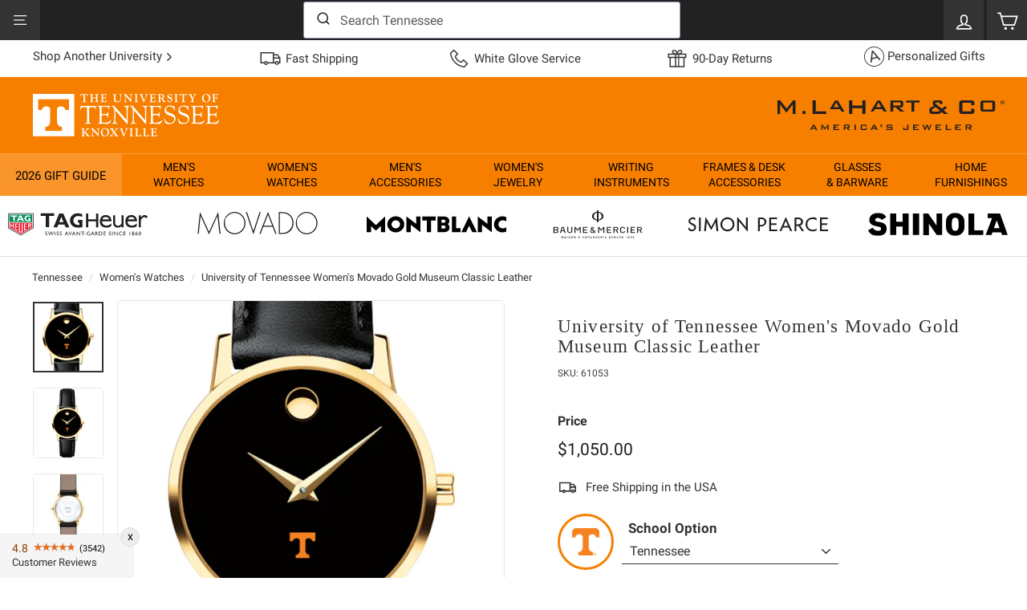

--- FILE ---
content_type: text/html; charset=utf-8
request_url: https://www.mlahart.com/products/tennessee-womens-movado-gold-museum-classic-leather
body_size: 71498
content:
<!doctype html>
<html class="no-js" lang="en" dir="ltr">
    <head>
        

            <link href="//www.mlahart.com/cdn/shop/files/university-of-tennessee-womens-movado-gold-museum-classic-leather-sku-61053-v1-s1s.jpg?v=1707538855&width=590" rel="preload" as="image" fetchpriority="high"><script id="dev_script">window.mL = window.mL || {};window.mL.is_dev = false;document.getElementById('dev_script').remove();</script>
        <meta charset="utf-8">
        <meta http-equiv="X-UA-Compatible" content="IE=edge">
        <meta name="viewport" content="width=device-width,initial-scale=1">
        <meta name="theme-color" content="#000000">
        <meta name="yandex-verification" content="c0d3705123278480">
        <link href="https://www.mlahart.com/products/tennessee-womens-movado-gold-museum-classic-leather" rel="canonical">
        <link rel="preload" as="style" href="//www.mlahart.com/cdn/shop/t/5/assets/theme.css?v=156757375257306306051768999432">
        <link rel="preload" as="style" href="//www.mlahart.com/cdn/shop/t/5/assets/mlahart.css?v=21007616866065871831764769115">
        <link rel="preload" as="style" href="//www.mlahart.com/cdn/shop/t/5/assets/ml_2024_autocomplete.css?v=82838048239003347671740061713">
        <link rel="preload" as="script" href="//www.mlahart.com/cdn/shop/t/5/assets/vendor-scripts-v3.js?v=121022418147779291911706296325">
        <link rel="preload" as="script" href="//www.mlahart.com/cdn/shop/t/5/assets/theme_es5.min.js?v=101635007858615887071744307417">
        <link rel="preload" as="script" href="//www.mlahart.com/cdn/shop/t/5/assets/ml_2024_algoliasearch_lite.min.js?v=73247589547416826701704471275">
        <link rel="preload" as="script" href="//www.mlahart.com/cdn/shop/t/5/assets/ml_2024_autocomplete.min.js?v=137986048743628554661709041003"><link href="https://js.sentry-cdn.com/23170561fb434016bff44cd17fc33d4e.min.js" rel="preload" as="script" crossorigin>
        <link href="https://cdn.shopify.com" rel="preconnect">
        <link href="https://img.mlahart.com" rel="dns-prefetch">
        <link href="https://app.mlahart.com" rel="dns-prefetch">        
		

        
<script id="sentry_script">
	window.sentryOnLoad = function () {
		Sentry.init({
			release: 'mlahart.4.0',
			environment: 'production_site',
			tracePropagationTargets: [/^http:\/\/127\.0\.0\.1\:9292\//, /^https:\/\/www\.mlahart\.com\//],
			ignoreErrors: ['handle_abandonment_event', 'Non-Error promise rejection', "'javaEnabled' is a read-only", 'yotpoWidgetsContainer.GetAnalyticsId is not a function'],
			integrations: [],
			denyUrls: [
				/widget-assets\/widgets-initializer\//i,
				/web-pixels\/strict\//i,
				/cdn\//i,
				/extensions\//i,
				/^chrome:\/\//i,
				/^moz-extension:\/\//i,
				/^safari-extension:\/\//i,
				/google-analytics\.com/i,
				/googletagmanager\.com/i,
				/doubleclick\.net/i,
				/facebook\.net/i,
				/cdn\.segment\.com/i,
				/intercomcdn\.com/i,
				/jsdelivr\.net/i
			],
			beforeSend(event, other) {
				try {
					if (event && event.request && event.request.headers && event.request.headers['User-Agent'] && event.request.headers['User-Agent'].indexOf('HeadlessChrome') !== -1) {
						return null;
					}
				} catch (err) {
					console.error(err);
				}
				return event;
			}
		});
	};
</script>
<script id="sentry_error_monitoring" src="https://js.sentry-cdn.com/23170561fb434016bff44cd17fc33d4e.min.js" crossorigin="anonymous" async></script>


        <script id="ga_script" src="https://app.mlahart.com/config.js" async></script><script id="mlahart_global_config">
!function(d){"use strict";var f,L="G-1SQCXPFBK4".replace("G-","_ga_"),_=["leadsource","utm_source","utm_medium","utm_campaign","ga_uid","ga_sid","shop_handle","mlahart_uid","ml_uid","ml_sid","gclid"],e=d.location.hostname||d.location.host,g="www.mlahart.com"===e,a=[];function y(t){"object"==typeof Sentry?t instanceof Error||"object"==typeof t?Sentry.captureException(t):"string"==typeof t&&Sentry.captureMessage(t):a.push(t)}try{f="127.0.0.1"===e?e:e.split(".").slice(-2).join(".")}catch(t){f=e}function t(){try{localStorage.setItem("x","x"),localStorage.removeItem("x"),d.mL.ls=!0}catch(t){d.mL.ls=!1,d.mL._error("Local Storage is not Available")}function i(e){var t=document.cookie.split("; ").find(function(t){return t.split("=")[0]===e});return t?t.split("=")[1]:null}var t,o,s={};function c(t,e,a,o){var n,r="";a&&((n=new Date).setTime(n.getTime()+24*a*60*60*1e3),r="; expires="+n.toUTCString()),n=o?t+"="+(e||"")+r+"; samesite=strict; path=/":t+"="+(e||"")+r+"; samesite=strict; secure; domain="+f+"; path=/",e!==i(t)&&(document.cookie=n),s[t]||(o=i(t))&&o===e||c(t,e,a,s[t]=!0)}function n(t,e,a){var o;if(200==t)try{o=JSON.parse(e)}catch(t){o={error:!0,error_obj:t},console.error(t)}else o={error:!0,error_obj:{message:"wrong response code",code:t,body_txt:e}};a&&"function"==typeof a&&a(o)}function r(t,e){var a=new XMLHttpRequest;a.open("GET",t,!0),a.setRequestHeader("Content-type","application/json"),a.setRequestHeader("Cache-Control","no-cache"),a.onreadystatechange=function(){if(4===a.readyState)return n(a.status,a.responseText,e)},a.send()}function p(t,e){if(t){e=e||{};try{Shopify.analytics.publish(t,e),mL.is_dev&&console.log(t,e)}catch(t){y(t)}}}function e(){function e(t){for(var e=0,a=!1,o=0,n=_.length;o<n;o+=1){var r=_[o];"ml_sid"===r||"ga_sid"===r?mL.params[r]&&t[r]&&mL.params[r].split(".")[2]===t[r].split(".")[2]||(mL.params[r]&&t[r]&&mL.params[r].split(".")[2]!==t[r].split(".")[2]||mL.params[r]&&!t[r]?t[r]=mL.params[r]:t[r]&&(mL.params[r]=t[r],a=!0)):mL.params[r]&&t[r]&&mL.params[r]===t[r]||(mL.params[r]&&t[r]&&mL.params[r]!==t[r]||mL.params[r]&&!t[r]?(t[r]=mL.params[r],e+=1):t[r]&&(mL.params[r]=t[r],a=!0))}a&&l();var i={attributes:t};!function(t,e){if(!t)return!0;if(e&&e.cart_level_discount_applications&&e.cart_level_discount_applications[0])if(e.cart_level_discount_applications[0].discount_application){if(e.cart_level_discount_applications[0].discount_application.title.toUpperCase()===t.toUpperCase())return!0}else if(e.cart_level_discount_applications[0].title&&e.cart_level_discount_applications[0].title.toUpperCase()===t.toUpperCase())return!0;return!1}(mL.params.promocode,mL.cart)&&(i.discount=mL.params.promocode,e+=1),e&&mL.post_json_req("/cart/update.js",JSON.stringify(i),function(t){mL.cart=t})}mL.cart?e(mL.cart.attributes||{}):r("/cart.js",function(t){mL.cart=t,e(mL.cart.attributes||{})})}function m(){var t="ml_uid",e=i(t);e&&"ML1.1."===e.slice(0,6)?c(t,e,365):c(t,e="ML1.1."+function(){for(var t="";t.length<10;)t+=Math.floor(9*Math.random());return t}()+"."+Math.floor((new Date).getTime()/1e3).toString(),365),mL.params[t]=e}function l(){_.forEach(function(t){var e=mL.params[t],a=i(t),o=!!mL.ls&&localStorage.getItem(t);e?(a!==e&&c(t,e,365),mL.ls&&o!==e&&localStorage.setItem(t,e)):a?(e!==a&&(mL.params[t]=a),mL.ls&&o!==a&&localStorage.setItem(t,a)):o&&(e!==o&&(mL.params[t]=o),a!==o)&&c(t,o,365)})}function a(){var t,e,a,o,n,r;e=i("_ga"),t=i(L),e&&(mL.params.ga_uid=e.toString()),t&&(mL.params.ga_sid=t.toString()),m(),e="ML1.1.",a=i(t="ml_sid"),o=a?a.split("."):[],n=(new Date).getTime(),r=Math.floor(n/1e3).toString(),a&&a.slice(0,6)===e&&6===o.length?new Date(1e3*parseInt(o[3])+18e5).getTime()<n?c(t,a=e+r+"."+r+"."+o[4]+"."+(parseInt(o[5])+1),365):c(t,a=e+o[2]+"."+r+"."+o[4]+"."+o[5],365):c(t,a=e+r+"."+r+"."+r+".1",365),mL.params[t]=a}function u(){l(),e()}d.mL.add_script=function(e,a,t){d.setTimeout(function(){var t=document.createElement("script");t.type="text/javascript",t.src=e,t.id=a||"",document.head.appendChild(t)},t||0)},d.mL.params=(t=d.location.href,o={},-1!==t.indexOf("?")&&t.split("?")[1].replace(/([^=]*)=([^&]*)&*/g,function(t,e,a){o[e]=a}),o),d.mL.cookie_get=i,d.mL.cookie_set=c,d.mL.get_json_req=r,d.mL.post_json_req=function(t,e,a){var o=new XMLHttpRequest;o.open("POST",t,!0),o.setRequestHeader("Content-type","application/json"),o.setRequestHeader("Cache-Control","no-cache"),o.onreadystatechange=function(){if(4===o.readyState)return n(o.status,o.responseText,a)},o.send(e)},d.mL.get_delivery_note=function(t,e,a,o){t="https://app.mlahart.com/api/delivery-notes?sku="+t,e&&(t+="&postalcode="+e),o&&(t+="&holiday=true"),r(t,function(t){"function"==typeof a&&a(t)})},d.mL.event=p,d.mL.watch=function(t,e,a,o){Array.prototype.forEach.call(document.querySelectorAll(t),function(t){t.addEventListener(e,function(t){t="function"==typeof o?o(t):t.target.alt||t.target.innerText;p(a,{text:t})})})},d.mL.watch_one=function(t,e,a,o){(t=document.querySelector(t))&&t.addEventListener(e,function(t){t="function"==typeof o?o(t):t.target.alt||t.target.innerText;p(a,{text:t})})},d.mL.apply_promo_code=function(t){mL.post_json_req(d.Shopify.routes.root+"cart/update.js",JSON.stringify({discount:t}),function(t){console.log("res",t)})},d.mL.is_live=g,d.mL.text_validation=function(t,e){var a,o=t.value;o.length<1||(a=o.replace(/[^\x20-\x7E]/g," "),o!==a&&(t.value=a,e)&&(document.getElementById(e).style.display="block"))},mL.sync_data=u;try{d.addEventListener("load",function(){a(),u()})}catch(t){y(t)}}d.mL=d.mL||{},d.mL._error=y,d.dataLayer=d.dataLayer||[];try{t()}catch(t){console.error(new Error("safe_start failed - "+"_config".toUpperCase())),y(t)}var o=0;d.addEventListener("load",function t(){a.length<1||("object"==typeof Sentry?a.forEach(function(t){t instanceof Error||"object"==typeof t?Sentry.captureException(t):"string"==typeof t&&Sentry.captureMessage(t)}):(o+=1)<5&&setTimeout(function(){t()},500))})}(window);
!function(){var e="G-1SQCXPFBK4",t=(e.replace("G-","_ga_"),["mlahart.com","gotovictorylane.com","myshopify.com","netsuite.com","paypal.com","utexas-gifts.com","shopify.com"]);function a(){window.dataLayer.push(arguments)}a("js",new Date),mL&&mL.params&&mL.params.leadsource&&a("set",{user_properties:{leadsource:mL.params.leadsource}});function n(e){return parseFloat(e).toFixed(2)}function c(e){var t={currency:e.data.productVariant.price.currencyCode,value:n(e.data.productVariant.price.amount),items:[{item_id:e.data.productVariant.sku,item_name:e.data.productVariant.product.title,google_business_vertical:"retail"}]};mL.is_dev&&(t.event_callback=function(e){console.log("view_item - event_callback",t)}),a("event","view_item",t)}function o(e){var t={item_list_id:e.data.collection.id,item_list_name:e.data.collection.title,items:[]};e.data.collection.productVariants.forEach(function(e){t.items.push({item_id:e.sku,item_name:e.product.title,price:n(e.price.amount),item_brand:e.product.vendor})}),mL.is_dev&&(t.event_callback=function(e){console.log("view_item_list - event_callback",t)}),a("event","view_item_list",t)}function i(e){var t={search_term:window.mL.params.query||e.data.searchResult.query||"unknown query"};mL.is_dev&&(t.event_callback=function(e){console.log("search - event_callback",t)}),a("event","search",t)}function r(e){var t={};e.data.cart&&(t={currency:e.data.cart.cost.totalAmount.currencyCode,value:n(e.data.cart.cost.totalAmount.amount),items:[]},e.data.cart.lines.forEach(function(e){t.items.push({item_id:e.merchandise.sku,item_name:e.merchandise.product.title,price:n(e.merchandise.price.amount),quantity:e.quantity,item_brand:e.merchandise.product.vendor})})),mL.is_dev&&(t.event_callback=function(e){console.log("view_cart - event_callback",t)}),a("event","view_cart",t)}function d(e){var e=e.data.cartLine,t={currency:e.cost.totalAmount.currencyCode,value:n(e.cost.totalAmount.amount),items:[{item_id:e.merchandise.sku,item_name:e.merchandise.product.title,price:n(e.merchandise.price.amount),quantity:e.quantity,item_brand:e.merchandise.product.vendor}]};mL.is_dev&&(t.event_callback=function(e){console.log("add_to_cart - event_callback",t)}),a("event","add_to_cart",t)}function m(e){var e=e.data.cartLine,t={currency:e.cost.totalAmount.currencyCode,value:n(e.cost.totalAmount.amount/1e3),items:[{item_id:e.merchandise.sku,item_name:e.merchandise.product.title,price:n(e.merchandise.price.amount/1e3),quantity:e.quantity,item_brand:e.merchandise.product.vendor}]};mL.is_dev&&(t.event_callback=function(e){console.log("remove_from_cart - event_callback",t)}),a("event","remove_from_cart",t)}function s(e){a("event","page_load_time",{loading_time_sec:e.customData.loading_time_sec})}a("consent","update",{ad_storage:"granted",analytics_storage:"granted",ad_user_data:"granted",ad_personalization:"granted"}),a("config",e,{allow_enhanced_conversions:!0,linker:t,server_container_url:"https://app.mlahart.com/mlahartco/"}),a("config","AW-1068273611",{allow_enhanced_conversions:!0,linker:t}),window.addEventListener("message",function(e){e=e.data;if(e.name){var t={search_submitted:i,product_removed_from_cart:m,product_added_to_cart:d,cart_viewed:r,collection_viewed:o,product_viewed:c,page_load_time:s};if(!t[e.name])return!!mL.is_dev&&console.log(_NAME+" - "+e.name+" - ignored");try{t[e.name](e)}catch(e){console.error(e)}}},!1)}();
</script>
            <link href="//www.mlahart.com/cdn/shop/files/favicon-32x32.png?crop=center&height=32&v=1654205023&width=32" rel="shortcut icon" type="image/png">
        <link href="https://img.mlahart.com/apple-touch-icon-57x57.png" rel="apple-touch-icon" sizes="57x57">
        <link href="https://img.mlahart.com/apple-touch-icon-114x114.png" rel="apple-touch-icon" sizes="114x114">
        <link href="https://img.mlahart.com/apple-touch-icon-72x72.png" rel="apple-touch-icon" sizes="72x72">
        <link href="https://img.mlahart.com/apple-touch-icon-144x144.png" rel="apple-touch-icon" sizes="144x144">
        <link href="https://img.mlahart.com/apple-touch-icon-60x60.png" rel="apple-touch-icon" sizes="60x60">
        <link href="https://img.mlahart.com/apple-touch-icon-120x120.png" rel="apple-touch-icon" sizes="120x120">
        <link href="https://img.mlahart.com/apple-touch-icon-76x76.png" rel="apple-touch-icon" sizes="76x76">
        <link href="https://img.mlahart.com/apple-touch-icon-152x152.png" rel="apple-touch-icon" sizes="152x152">
        <link href="https://img.mlahart.com/favicon-196x196.png" rel="icon" type="image/png" sizes="196x196">
        <link href="https://img.mlahart.com/favicon-96x96.png" rel="icon" type="image/png" sizes="96x96">
        <link href="https://img.mlahart.com/favicon-32x32.png" rel="icon" type="image/png" sizes="32x32">
        <link href="https://img.mlahart.com/favicon-16x16.png" rel="icon" type="image/png" sizes="16x16">
        <link href="https://img.mlahart.com/favicon-128.png" rel="icon" type="image/png" sizes="128x128">
        <title>Tennessee Women&#39;s Movado Gold Museum Classic Leather | M.LaHart &amp; Co.</title>
            <meta name="description" content="University of Tennessee Women&#39;s Movado Gold Museum Classic Leather watch features the Tennessee Logo in full color at 6 o&#39;clock on black dial. Created in 1947, the iconic concave dot symbolizes the sun at high-noon. Free Engraving on all watches. Engraving will not delay the processing of your order.">
        <meta property="og:site_name" content="M. LaHart &amp; Co">
<meta property="og:url" content="https://www.mlahart.com/products/tennessee-womens-movado-gold-museum-classic-leather">
<meta property="og:title" content="University of Tennessee Women&#39;s Movado Gold Museum Classic Leather">
<meta property="og:type" content="product">
<meta property="og:description" content="University of Tennessee Women&#39;s Movado Gold Museum Classic Leather watch features the Tennessee Logo in full color at 6 o&#39;clock on black dial. Created in 1947, the iconic concave dot symbolizes the sun at high-noon. Free Engraving on all watches. Engraving will not delay the processing of your order.">
<meta property="og:price:amount" content="1,050.00">
<meta property="og:price:currency" content="USD">
<meta property="og:image" content="http://www.mlahart.com/cdn/shop/files/university-of-tennessee-womens-movado-gold-museum-classic-leather-sku-61053-v1-s1s.jpg?v=1707538855">
<meta property="og:image:secure_url" content="https://www.mlahart.com/cdn/shop/files/university-of-tennessee-womens-movado-gold-museum-classic-leather-sku-61053-v1-s1s.jpg?v=1707538855">
<meta property="og:image:width" content="1200">
<meta property="og:image:height" content="1200">
<meta name="twitter:site" content="@">
<meta name="twitter:card" content="summary_large_image">
<meta name="twitter:title" content="University of Tennessee Women's Movado Gold Museum Classic Leather">
<meta name="twitter:description" content="University of Tennessee Women&#39;s Movado Gold Museum Classic Leather watch features the Tennessee Logo in full color at 6 o&#39;clock on black dial. Created in 1947, the iconic concave dot symbolizes the sun at high-noon. Free Engraving on all watches. Engraving will not delay the processing of your order.">
<link href="//www.mlahart.com/cdn/shop/t/5/assets/theme.css?v=156757375257306306051768999432" rel="stylesheet" type="text/css" media="all">
        <style data-shopify>
	:root {
	  --typeHeaderPrimary: "New York";
	  --typeHeaderFallback: Iowan Old Style, Apple Garamond, Baskerville, Times New Roman, Droid Serif, Times, Source Serif Pro, serif, Apple Color Emoji, Segoe UI Emoji, Segoe UI Symbol;
	  --typeHeaderSize: 27px;
	  --typeHeaderWeight: 400;
	  --typeHeaderLineHeight: 1.1;
	  --typeHeaderSpacing: 0.05em;
	  --typeBasePrimary:"system_ui";
	  --typeBaseFallback:-apple-system, 'Segoe UI', Roboto, 'Helvetica Neue', 'Noto Sans', 'Liberation Sans', Arial, sans-serif, 'Apple Color Emoji', 'Segoe UI Emoji', 'Segoe UI Symbol', 'Noto Color Emoji';
	  --typeBaseSize: 15px;
	  --typeBaseWeight: 400;
	  --typeBaseSpacing: 0.0em;
	  --typeBaseLineHeight: 1.4;
	  --colorSmallImageBg: #ffffff;
	  --colorSmallImageBgDark: #f7f7f7;
	  --colorLargeImageBg: #e7e7e7;
	  --colorLargeImageBgLight: #ffffff;
	  --iconWeight: 4px;
	  --iconLinecaps: miter;
	  --buttonRadius: 3px;
	    --btnPadding: 11px 25px;
	  --roundness: 0px;
	  --gridThickness: 0px;
	  --productTileMargin: 4%;
	  --collectionTileMargin: 0%;
	  --swatchSize: 40px;
	}

	@media screen and (max-width: 768px) {
	  :root {
	    --typeBaseSize: 13px;
	    --roundness: 0px;
	      --btnPadding: 9px 17px;
	    }
	}
</style>

        <link href="//www.mlahart.com/cdn/shop/t/5/assets/mlahart.css?v=21007616866065871831764769115" rel="stylesheet" type="text/css" media="all">
 
        <script>
            document.documentElement.className = document.documentElement.className.replace('no-js', 'js');
            window.theme = window.theme || {};
            theme.routes = {
                home: "/",
                collections: "/collections",
                cart: "/cart.js",
                cartPage: "/cart",
                cartAdd: "/cart/add.js",
                cartChange: "/cart/change.js",
                search: "/search"
            };
            theme.strings = {
                soldOut: "Sold Out",
                unavailable: "Unavailable",
                inStockLabel: "In stock, ready to ship",
                stockLabel: "Low stock - [count] items left",
                willNotShipUntil: "Ready to ship [date]",
                willBeInStockAfter: "Back in stock [date]",
                waitingForStock: "Inventory on the way",
                savePrice: "Save [saved_amount]",
                cartEmpty: "Your cart is currently empty.",
                cartTermsConfirmation: "You must agree with the terms and conditions of sales to check out",
                searchCollections: "Collections:",
                searchPages: "Pages:",
                searchArticles: "Articles:"
            };
            theme.settings = {
                dynamicVariantsEnable: true,
                cartType: "page",
                isCustomerTemplate: false,
                moneyFormat: "${{amount}}",
                saveType: "dollar",
                productImageSize: "square",
                productImageCover: false,
                predictiveSearch: false,
                predictiveSearchType: "product",
                superScriptSetting: false,
                superScriptPrice: false,
                quickView: false,
                quickAdd: false
            };
        </script>

        <script>window.performance && window.performance.mark && window.performance.mark('shopify.content_for_header.start');</script><meta id="shopify-digital-wallet" name="shopify-digital-wallet" content="/61358047413/digital_wallets/dialog">
<meta name="shopify-checkout-api-token" content="f11e5b5c8c64e0ab1201536ef8669bc3">
<meta id="in-context-paypal-metadata" data-shop-id="61358047413" data-venmo-supported="false" data-environment="production" data-locale="en_US" data-paypal-v4="true" data-currency="USD">
<link rel="alternate" type="application/json+oembed" href="https://www.mlahart.com/products/tennessee-womens-movado-gold-museum-classic-leather.oembed">
<script async="async" src="/checkouts/internal/preloads.js?locale=en-US"></script>
<link rel="preconnect" href="https://shop.app" crossorigin="anonymous">
<script async="async" src="https://shop.app/checkouts/internal/preloads.js?locale=en-US&shop_id=61358047413" crossorigin="anonymous"></script>
<script id="apple-pay-shop-capabilities" type="application/json">{"shopId":61358047413,"countryCode":"US","currencyCode":"USD","merchantCapabilities":["supports3DS"],"merchantId":"gid:\/\/shopify\/Shop\/61358047413","merchantName":"M. LaHart \u0026 Co","requiredBillingContactFields":["postalAddress","email","phone"],"requiredShippingContactFields":["postalAddress","email","phone"],"shippingType":"shipping","supportedNetworks":["visa","masterCard","amex","discover","elo","jcb"],"total":{"type":"pending","label":"M. LaHart \u0026 Co","amount":"1.00"},"shopifyPaymentsEnabled":true,"supportsSubscriptions":true}</script>
<script id="shopify-features" type="application/json">{"accessToken":"f11e5b5c8c64e0ab1201536ef8669bc3","betas":["rich-media-storefront-analytics"],"domain":"www.mlahart.com","predictiveSearch":true,"shopId":61358047413,"locale":"en"}</script>
<script>var Shopify = Shopify || {};
Shopify.shop = "mlahart.myshopify.com";
Shopify.locale = "en";
Shopify.currency = {"active":"USD","rate":"1.0"};
Shopify.country = "US";
Shopify.theme = {"name":"Expanse - Master","id":129946321077,"schema_name":"Expanse","schema_version":"3.0.1","theme_store_id":902,"role":"main"};
Shopify.theme.handle = "null";
Shopify.theme.style = {"id":null,"handle":null};
Shopify.cdnHost = "www.mlahart.com/cdn";
Shopify.routes = Shopify.routes || {};
Shopify.routes.root = "/";</script>
<script type="module">!function(o){(o.Shopify=o.Shopify||{}).modules=!0}(window);</script>
<script>!function(o){function n(){var o=[];function n(){o.push(Array.prototype.slice.apply(arguments))}return n.q=o,n}var t=o.Shopify=o.Shopify||{};t.loadFeatures=n(),t.autoloadFeatures=n()}(window);</script>
<script>
  window.ShopifyPay = window.ShopifyPay || {};
  window.ShopifyPay.apiHost = "shop.app\/pay";
  window.ShopifyPay.redirectState = null;
</script>
<script id="shop-js-analytics" type="application/json">{"pageType":"product"}</script>
<script defer="defer" async type="module" src="//www.mlahart.com/cdn/shopifycloud/shop-js/modules/v2/client.init-shop-cart-sync_WVOgQShq.en.esm.js"></script>
<script defer="defer" async type="module" src="//www.mlahart.com/cdn/shopifycloud/shop-js/modules/v2/chunk.common_C_13GLB1.esm.js"></script>
<script defer="defer" async type="module" src="//www.mlahart.com/cdn/shopifycloud/shop-js/modules/v2/chunk.modal_CLfMGd0m.esm.js"></script>
<script type="module">
  await import("//www.mlahart.com/cdn/shopifycloud/shop-js/modules/v2/client.init-shop-cart-sync_WVOgQShq.en.esm.js");
await import("//www.mlahart.com/cdn/shopifycloud/shop-js/modules/v2/chunk.common_C_13GLB1.esm.js");
await import("//www.mlahart.com/cdn/shopifycloud/shop-js/modules/v2/chunk.modal_CLfMGd0m.esm.js");

  window.Shopify.SignInWithShop?.initShopCartSync?.({"fedCMEnabled":true,"windoidEnabled":true});

</script>
<script defer="defer" async type="module" src="//www.mlahart.com/cdn/shopifycloud/shop-js/modules/v2/client.payment-terms_BWmiNN46.en.esm.js"></script>
<script defer="defer" async type="module" src="//www.mlahart.com/cdn/shopifycloud/shop-js/modules/v2/chunk.common_C_13GLB1.esm.js"></script>
<script defer="defer" async type="module" src="//www.mlahart.com/cdn/shopifycloud/shop-js/modules/v2/chunk.modal_CLfMGd0m.esm.js"></script>
<script type="module">
  await import("//www.mlahart.com/cdn/shopifycloud/shop-js/modules/v2/client.payment-terms_BWmiNN46.en.esm.js");
await import("//www.mlahart.com/cdn/shopifycloud/shop-js/modules/v2/chunk.common_C_13GLB1.esm.js");
await import("//www.mlahart.com/cdn/shopifycloud/shop-js/modules/v2/chunk.modal_CLfMGd0m.esm.js");

  
</script>
<script>
  window.Shopify = window.Shopify || {};
  if (!window.Shopify.featureAssets) window.Shopify.featureAssets = {};
  window.Shopify.featureAssets['shop-js'] = {"shop-cart-sync":["modules/v2/client.shop-cart-sync_DuR37GeY.en.esm.js","modules/v2/chunk.common_C_13GLB1.esm.js","modules/v2/chunk.modal_CLfMGd0m.esm.js"],"init-fed-cm":["modules/v2/client.init-fed-cm_BucUoe6W.en.esm.js","modules/v2/chunk.common_C_13GLB1.esm.js","modules/v2/chunk.modal_CLfMGd0m.esm.js"],"shop-toast-manager":["modules/v2/client.shop-toast-manager_B0JfrpKj.en.esm.js","modules/v2/chunk.common_C_13GLB1.esm.js","modules/v2/chunk.modal_CLfMGd0m.esm.js"],"init-shop-cart-sync":["modules/v2/client.init-shop-cart-sync_WVOgQShq.en.esm.js","modules/v2/chunk.common_C_13GLB1.esm.js","modules/v2/chunk.modal_CLfMGd0m.esm.js"],"shop-button":["modules/v2/client.shop-button_B_U3bv27.en.esm.js","modules/v2/chunk.common_C_13GLB1.esm.js","modules/v2/chunk.modal_CLfMGd0m.esm.js"],"init-windoid":["modules/v2/client.init-windoid_DuP9q_di.en.esm.js","modules/v2/chunk.common_C_13GLB1.esm.js","modules/v2/chunk.modal_CLfMGd0m.esm.js"],"shop-cash-offers":["modules/v2/client.shop-cash-offers_BmULhtno.en.esm.js","modules/v2/chunk.common_C_13GLB1.esm.js","modules/v2/chunk.modal_CLfMGd0m.esm.js"],"pay-button":["modules/v2/client.pay-button_CrPSEbOK.en.esm.js","modules/v2/chunk.common_C_13GLB1.esm.js","modules/v2/chunk.modal_CLfMGd0m.esm.js"],"init-customer-accounts":["modules/v2/client.init-customer-accounts_jNk9cPYQ.en.esm.js","modules/v2/client.shop-login-button_DJ5ldayH.en.esm.js","modules/v2/chunk.common_C_13GLB1.esm.js","modules/v2/chunk.modal_CLfMGd0m.esm.js"],"avatar":["modules/v2/client.avatar_BTnouDA3.en.esm.js"],"checkout-modal":["modules/v2/client.checkout-modal_pBPyh9w8.en.esm.js","modules/v2/chunk.common_C_13GLB1.esm.js","modules/v2/chunk.modal_CLfMGd0m.esm.js"],"init-shop-for-new-customer-accounts":["modules/v2/client.init-shop-for-new-customer-accounts_BUoCy7a5.en.esm.js","modules/v2/client.shop-login-button_DJ5ldayH.en.esm.js","modules/v2/chunk.common_C_13GLB1.esm.js","modules/v2/chunk.modal_CLfMGd0m.esm.js"],"init-customer-accounts-sign-up":["modules/v2/client.init-customer-accounts-sign-up_CnczCz9H.en.esm.js","modules/v2/client.shop-login-button_DJ5ldayH.en.esm.js","modules/v2/chunk.common_C_13GLB1.esm.js","modules/v2/chunk.modal_CLfMGd0m.esm.js"],"init-shop-email-lookup-coordinator":["modules/v2/client.init-shop-email-lookup-coordinator_CzjY5t9o.en.esm.js","modules/v2/chunk.common_C_13GLB1.esm.js","modules/v2/chunk.modal_CLfMGd0m.esm.js"],"shop-follow-button":["modules/v2/client.shop-follow-button_CsYC63q7.en.esm.js","modules/v2/chunk.common_C_13GLB1.esm.js","modules/v2/chunk.modal_CLfMGd0m.esm.js"],"shop-login-button":["modules/v2/client.shop-login-button_DJ5ldayH.en.esm.js","modules/v2/chunk.common_C_13GLB1.esm.js","modules/v2/chunk.modal_CLfMGd0m.esm.js"],"shop-login":["modules/v2/client.shop-login_B9ccPdmx.en.esm.js","modules/v2/chunk.common_C_13GLB1.esm.js","modules/v2/chunk.modal_CLfMGd0m.esm.js"],"lead-capture":["modules/v2/client.lead-capture_D0K_KgYb.en.esm.js","modules/v2/chunk.common_C_13GLB1.esm.js","modules/v2/chunk.modal_CLfMGd0m.esm.js"],"payment-terms":["modules/v2/client.payment-terms_BWmiNN46.en.esm.js","modules/v2/chunk.common_C_13GLB1.esm.js","modules/v2/chunk.modal_CLfMGd0m.esm.js"]};
</script>
<script id="__st">var __st={"a":61358047413,"offset":-18000,"reqid":"7b24ea90-2cac-454e-a5ea-ab2573efa459-1769532476","pageurl":"www.mlahart.com\/products\/tennessee-womens-movado-gold-museum-classic-leather","u":"88e5c4fd3cc0","p":"product","rtyp":"product","rid":7292113977525};</script>
<script>window.ShopifyPaypalV4VisibilityTracking = true;</script>
<script id="captcha-bootstrap">!function(){'use strict';const t='contact',e='account',n='new_comment',o=[[t,t],['blogs',n],['comments',n],[t,'customer']],c=[[e,'customer_login'],[e,'guest_login'],[e,'recover_customer_password'],[e,'create_customer']],r=t=>t.map((([t,e])=>`form[action*='/${t}']:not([data-nocaptcha='true']) input[name='form_type'][value='${e}']`)).join(','),a=t=>()=>t?[...document.querySelectorAll(t)].map((t=>t.form)):[];function s(){const t=[...o],e=r(t);return a(e)}const i='password',u='form_key',d=['recaptcha-v3-token','g-recaptcha-response','h-captcha-response',i],f=()=>{try{return window.sessionStorage}catch{return}},m='__shopify_v',_=t=>t.elements[u];function p(t,e,n=!1){try{const o=window.sessionStorage,c=JSON.parse(o.getItem(e)),{data:r}=function(t){const{data:e,action:n}=t;return t[m]||n?{data:e,action:n}:{data:t,action:n}}(c);for(const[e,n]of Object.entries(r))t.elements[e]&&(t.elements[e].value=n);n&&o.removeItem(e)}catch(o){console.error('form repopulation failed',{error:o})}}const l='form_type',E='cptcha';function T(t){t.dataset[E]=!0}const w=window,h=w.document,L='Shopify',v='ce_forms',y='captcha';let A=!1;((t,e)=>{const n=(g='f06e6c50-85a8-45c8-87d0-21a2b65856fe',I='https://cdn.shopify.com/shopifycloud/storefront-forms-hcaptcha/ce_storefront_forms_captcha_hcaptcha.v1.5.2.iife.js',D={infoText:'Protected by hCaptcha',privacyText:'Privacy',termsText:'Terms'},(t,e,n)=>{const o=w[L][v],c=o.bindForm;if(c)return c(t,g,e,D).then(n);var r;o.q.push([[t,g,e,D],n]),r=I,A||(h.body.append(Object.assign(h.createElement('script'),{id:'captcha-provider',async:!0,src:r})),A=!0)});var g,I,D;w[L]=w[L]||{},w[L][v]=w[L][v]||{},w[L][v].q=[],w[L][y]=w[L][y]||{},w[L][y].protect=function(t,e){n(t,void 0,e),T(t)},Object.freeze(w[L][y]),function(t,e,n,w,h,L){const[v,y,A,g]=function(t,e,n){const i=e?o:[],u=t?c:[],d=[...i,...u],f=r(d),m=r(i),_=r(d.filter((([t,e])=>n.includes(e))));return[a(f),a(m),a(_),s()]}(w,h,L),I=t=>{const e=t.target;return e instanceof HTMLFormElement?e:e&&e.form},D=t=>v().includes(t);t.addEventListener('submit',(t=>{const e=I(t);if(!e)return;const n=D(e)&&!e.dataset.hcaptchaBound&&!e.dataset.recaptchaBound,o=_(e),c=g().includes(e)&&(!o||!o.value);(n||c)&&t.preventDefault(),c&&!n&&(function(t){try{if(!f())return;!function(t){const e=f();if(!e)return;const n=_(t);if(!n)return;const o=n.value;o&&e.removeItem(o)}(t);const e=Array.from(Array(32),(()=>Math.random().toString(36)[2])).join('');!function(t,e){_(t)||t.append(Object.assign(document.createElement('input'),{type:'hidden',name:u})),t.elements[u].value=e}(t,e),function(t,e){const n=f();if(!n)return;const o=[...t.querySelectorAll(`input[type='${i}']`)].map((({name:t})=>t)),c=[...d,...o],r={};for(const[a,s]of new FormData(t).entries())c.includes(a)||(r[a]=s);n.setItem(e,JSON.stringify({[m]:1,action:t.action,data:r}))}(t,e)}catch(e){console.error('failed to persist form',e)}}(e),e.submit())}));const S=(t,e)=>{t&&!t.dataset[E]&&(n(t,e.some((e=>e===t))),T(t))};for(const o of['focusin','change'])t.addEventListener(o,(t=>{const e=I(t);D(e)&&S(e,y())}));const B=e.get('form_key'),M=e.get(l),P=B&&M;t.addEventListener('DOMContentLoaded',(()=>{const t=y();if(P)for(const e of t)e.elements[l].value===M&&p(e,B);[...new Set([...A(),...v().filter((t=>'true'===t.dataset.shopifyCaptcha))])].forEach((e=>S(e,t)))}))}(h,new URLSearchParams(w.location.search),n,t,e,['guest_login'])})(!0,!0)}();</script>
<script integrity="sha256-4kQ18oKyAcykRKYeNunJcIwy7WH5gtpwJnB7kiuLZ1E=" data-source-attribution="shopify.loadfeatures" defer="defer" src="//www.mlahart.com/cdn/shopifycloud/storefront/assets/storefront/load_feature-a0a9edcb.js" crossorigin="anonymous"></script>
<script crossorigin="anonymous" defer="defer" src="//www.mlahart.com/cdn/shopifycloud/storefront/assets/shopify_pay/storefront-65b4c6d7.js?v=20250812"></script>
<script data-source-attribution="shopify.dynamic_checkout.dynamic.init">var Shopify=Shopify||{};Shopify.PaymentButton=Shopify.PaymentButton||{isStorefrontPortableWallets:!0,init:function(){window.Shopify.PaymentButton.init=function(){};var t=document.createElement("script");t.src="https://www.mlahart.com/cdn/shopifycloud/portable-wallets/latest/portable-wallets.en.js",t.type="module",document.head.appendChild(t)}};
</script>
<script data-source-attribution="shopify.dynamic_checkout.buyer_consent">
  function portableWalletsHideBuyerConsent(e){var t=document.getElementById("shopify-buyer-consent"),n=document.getElementById("shopify-subscription-policy-button");t&&n&&(t.classList.add("hidden"),t.setAttribute("aria-hidden","true"),n.removeEventListener("click",e))}function portableWalletsShowBuyerConsent(e){var t=document.getElementById("shopify-buyer-consent"),n=document.getElementById("shopify-subscription-policy-button");t&&n&&(t.classList.remove("hidden"),t.removeAttribute("aria-hidden"),n.addEventListener("click",e))}window.Shopify?.PaymentButton&&(window.Shopify.PaymentButton.hideBuyerConsent=portableWalletsHideBuyerConsent,window.Shopify.PaymentButton.showBuyerConsent=portableWalletsShowBuyerConsent);
</script>
<script data-source-attribution="shopify.dynamic_checkout.cart.bootstrap">document.addEventListener("DOMContentLoaded",(function(){function t(){return document.querySelector("shopify-accelerated-checkout-cart, shopify-accelerated-checkout")}if(t())Shopify.PaymentButton.init();else{new MutationObserver((function(e,n){t()&&(Shopify.PaymentButton.init(),n.disconnect())})).observe(document.body,{childList:!0,subtree:!0})}}));
</script>
<link id="shopify-accelerated-checkout-styles" rel="stylesheet" media="screen" href="https://www.mlahart.com/cdn/shopifycloud/portable-wallets/latest/accelerated-checkout-backwards-compat.css" crossorigin="anonymous">
<style id="shopify-accelerated-checkout-cart">
        #shopify-buyer-consent {
  margin-top: 1em;
  display: inline-block;
  width: 100%;
}

#shopify-buyer-consent.hidden {
  display: none;
}

#shopify-subscription-policy-button {
  background: none;
  border: none;
  padding: 0;
  text-decoration: underline;
  font-size: inherit;
  cursor: pointer;
}

#shopify-subscription-policy-button::before {
  box-shadow: none;
}

      </style>

<script>window.performance && window.performance.mark && window.performance.mark('shopify.content_for_header.end');</script>
<script src="//www.mlahart.com/cdn/shop/t/5/assets/vendor-scripts-v3.js?v=121022418147779291911706296325" defer="defer"></script>        
        <script src="//www.mlahart.com/cdn/shop/t/5/assets/theme_es5.min.js?v=101635007858615887071744307417" defer="defer"></script><!-- BEGIN app block: shopify://apps/yotpo-product-reviews/blocks/settings/eb7dfd7d-db44-4334-bc49-c893b51b36cf -->


  <script type="text/javascript" src="https://cdn-widgetsrepository.yotpo.com/v1/loader/tPTIkp4fFR0aSLEx3d0yTGtsmgQcTj02a8JhxLPl?languageCode=en" async></script>



  
<!-- END app block --><!-- BEGIN app block: shopify://apps/pl8f6l9m9-opensend/blocks/opensend/019b9e33-d472-7955-ab83-04d0ee20b8a4 -->
<script type='text/javascript'>
!function(s) {
  let o = s.createElement('script'), u = s.getElementsByTagName('script')[0];
  o.src = 'https://cdn.aggle.net/oir/oir.min.js';
  o.async = !0, o.setAttribute('oirtyp', '48b1feaa'), o.setAttribute('oirid', 'PL8F6L9M9');
  u.parentNode.insertBefore(o, u);
}(document);
</script>

<script type='text/javascript'>
!function(e) {
  let t = {  };
  (e._oirtrk = e._oirtrk || []).push(['track', 'on-site', t]);
}(window);
</script>


<!-- END app block --><!-- BEGIN app block: shopify://apps/triplewhale/blocks/triple_pixel_snippet/483d496b-3f1a-4609-aea7-8eee3b6b7a2a --><link rel='preconnect dns-prefetch' href='https://api.config-security.com/' crossorigin />
<link rel='preconnect dns-prefetch' href='https://conf.config-security.com/' crossorigin />
<script>
/* >> TriplePixel :: start*/
window.TriplePixelData={TripleName:"mlahart.myshopify.com",ver:"2.16",plat:"SHOPIFY",isHeadless:false,src:'SHOPIFY_EXT',product:{id:"7292113977525",name:`University of Tennessee Women&#39;s Movado Gold Museum Classic Leather`,price:"1,050.00",variant:"42287961079989"},search:"",collection:"",cart:"page",template:"product",curr:"USD" || "USD"},function(W,H,A,L,E,_,B,N){function O(U,T,P,H,R){void 0===R&&(R=!1),H=new XMLHttpRequest,P?(H.open("POST",U,!0),H.setRequestHeader("Content-Type","text/plain")):H.open("GET",U,!0),H.send(JSON.stringify(P||{})),H.onreadystatechange=function(){4===H.readyState&&200===H.status?(R=H.responseText,U.includes("/first")?eval(R):P||(N[B]=R)):(299<H.status||H.status<200)&&T&&!R&&(R=!0,O(U,T-1,P))}}if(N=window,!N[H+"sn"]){N[H+"sn"]=1,L=function(){return Date.now().toString(36)+"_"+Math.random().toString(36)};try{A.setItem(H,1+(0|A.getItem(H)||0)),(E=JSON.parse(A.getItem(H+"U")||"[]")).push({u:location.href,r:document.referrer,t:Date.now(),id:L()}),A.setItem(H+"U",JSON.stringify(E))}catch(e){}var i,m,p;A.getItem('"!nC`')||(_=A,A=N,A[H]||(E=A[H]=function(t,e,i){return void 0===i&&(i=[]),"State"==t?E.s:(W=L(),(E._q=E._q||[]).push([W,t,e].concat(i)),W)},E.s="Installed",E._q=[],E.ch=W,B="configSecurityConfModel",N[B]=1,O("https://conf.config-security.com/model",5),i=L(),m=A[atob("c2NyZWVu")],_.setItem("di_pmt_wt",i),p={id:i,action:"profile",avatar:_.getItem("auth-security_rand_salt_"),time:m[atob("d2lkdGg=")]+":"+m[atob("aGVpZ2h0")],host:A.TriplePixelData.TripleName,plat:A.TriplePixelData.plat,url:window.location.href.slice(0,500),ref:document.referrer,ver:A.TriplePixelData.ver},O("https://api.config-security.com/event",5,p),O("https://api.config-security.com/first?host=".concat(p.host,"&plat=").concat(p.plat),5)))}}("","TriplePixel",localStorage);
/* << TriplePixel :: end*/
</script>



<!-- END app block --><script src="https://cdn.shopify.com/extensions/0199755e-0e31-7942-8a35-24fdceb4a9ca/criteo-event-tracking-34/assets/index.js" type="text/javascript" defer="defer"></script>
<link href="https://monorail-edge.shopifysvc.com" rel="dns-prefetch">
<script>(function(){if ("sendBeacon" in navigator && "performance" in window) {try {var session_token_from_headers = performance.getEntriesByType('navigation')[0].serverTiming.find(x => x.name == '_s').description;} catch {var session_token_from_headers = undefined;}var session_cookie_matches = document.cookie.match(/_shopify_s=([^;]*)/);var session_token_from_cookie = session_cookie_matches && session_cookie_matches.length === 2 ? session_cookie_matches[1] : "";var session_token = session_token_from_headers || session_token_from_cookie || "";function handle_abandonment_event(e) {var entries = performance.getEntries().filter(function(entry) {return /monorail-edge.shopifysvc.com/.test(entry.name);});if (!window.abandonment_tracked && entries.length === 0) {window.abandonment_tracked = true;var currentMs = Date.now();var navigation_start = performance.timing.navigationStart;var payload = {shop_id: 61358047413,url: window.location.href,navigation_start,duration: currentMs - navigation_start,session_token,page_type: "product"};window.navigator.sendBeacon("https://monorail-edge.shopifysvc.com/v1/produce", JSON.stringify({schema_id: "online_store_buyer_site_abandonment/1.1",payload: payload,metadata: {event_created_at_ms: currentMs,event_sent_at_ms: currentMs}}));}}window.addEventListener('pagehide', handle_abandonment_event);}}());</script>
<script id="web-pixels-manager-setup">(function e(e,d,r,n,o){if(void 0===o&&(o={}),!Boolean(null===(a=null===(i=window.Shopify)||void 0===i?void 0:i.analytics)||void 0===a?void 0:a.replayQueue)){var i,a;window.Shopify=window.Shopify||{};var t=window.Shopify;t.analytics=t.analytics||{};var s=t.analytics;s.replayQueue=[],s.publish=function(e,d,r){return s.replayQueue.push([e,d,r]),!0};try{self.performance.mark("wpm:start")}catch(e){}var l=function(){var e={modern:/Edge?\/(1{2}[4-9]|1[2-9]\d|[2-9]\d{2}|\d{4,})\.\d+(\.\d+|)|Firefox\/(1{2}[4-9]|1[2-9]\d|[2-9]\d{2}|\d{4,})\.\d+(\.\d+|)|Chrom(ium|e)\/(9{2}|\d{3,})\.\d+(\.\d+|)|(Maci|X1{2}).+ Version\/(15\.\d+|(1[6-9]|[2-9]\d|\d{3,})\.\d+)([,.]\d+|)( \(\w+\)|)( Mobile\/\w+|) Safari\/|Chrome.+OPR\/(9{2}|\d{3,})\.\d+\.\d+|(CPU[ +]OS|iPhone[ +]OS|CPU[ +]iPhone|CPU IPhone OS|CPU iPad OS)[ +]+(15[._]\d+|(1[6-9]|[2-9]\d|\d{3,})[._]\d+)([._]\d+|)|Android:?[ /-](13[3-9]|1[4-9]\d|[2-9]\d{2}|\d{4,})(\.\d+|)(\.\d+|)|Android.+Firefox\/(13[5-9]|1[4-9]\d|[2-9]\d{2}|\d{4,})\.\d+(\.\d+|)|Android.+Chrom(ium|e)\/(13[3-9]|1[4-9]\d|[2-9]\d{2}|\d{4,})\.\d+(\.\d+|)|SamsungBrowser\/([2-9]\d|\d{3,})\.\d+/,legacy:/Edge?\/(1[6-9]|[2-9]\d|\d{3,})\.\d+(\.\d+|)|Firefox\/(5[4-9]|[6-9]\d|\d{3,})\.\d+(\.\d+|)|Chrom(ium|e)\/(5[1-9]|[6-9]\d|\d{3,})\.\d+(\.\d+|)([\d.]+$|.*Safari\/(?![\d.]+ Edge\/[\d.]+$))|(Maci|X1{2}).+ Version\/(10\.\d+|(1[1-9]|[2-9]\d|\d{3,})\.\d+)([,.]\d+|)( \(\w+\)|)( Mobile\/\w+|) Safari\/|Chrome.+OPR\/(3[89]|[4-9]\d|\d{3,})\.\d+\.\d+|(CPU[ +]OS|iPhone[ +]OS|CPU[ +]iPhone|CPU IPhone OS|CPU iPad OS)[ +]+(10[._]\d+|(1[1-9]|[2-9]\d|\d{3,})[._]\d+)([._]\d+|)|Android:?[ /-](13[3-9]|1[4-9]\d|[2-9]\d{2}|\d{4,})(\.\d+|)(\.\d+|)|Mobile Safari.+OPR\/([89]\d|\d{3,})\.\d+\.\d+|Android.+Firefox\/(13[5-9]|1[4-9]\d|[2-9]\d{2}|\d{4,})\.\d+(\.\d+|)|Android.+Chrom(ium|e)\/(13[3-9]|1[4-9]\d|[2-9]\d{2}|\d{4,})\.\d+(\.\d+|)|Android.+(UC? ?Browser|UCWEB|U3)[ /]?(15\.([5-9]|\d{2,})|(1[6-9]|[2-9]\d|\d{3,})\.\d+)\.\d+|SamsungBrowser\/(5\.\d+|([6-9]|\d{2,})\.\d+)|Android.+MQ{2}Browser\/(14(\.(9|\d{2,})|)|(1[5-9]|[2-9]\d|\d{3,})(\.\d+|))(\.\d+|)|K[Aa][Ii]OS\/(3\.\d+|([4-9]|\d{2,})\.\d+)(\.\d+|)/},d=e.modern,r=e.legacy,n=navigator.userAgent;return n.match(d)?"modern":n.match(r)?"legacy":"unknown"}(),u="modern"===l?"modern":"legacy",c=(null!=n?n:{modern:"",legacy:""})[u],f=function(e){return[e.baseUrl,"/wpm","/b",e.hashVersion,"modern"===e.buildTarget?"m":"l",".js"].join("")}({baseUrl:d,hashVersion:r,buildTarget:u}),m=function(e){var d=e.version,r=e.bundleTarget,n=e.surface,o=e.pageUrl,i=e.monorailEndpoint;return{emit:function(e){var a=e.status,t=e.errorMsg,s=(new Date).getTime(),l=JSON.stringify({metadata:{event_sent_at_ms:s},events:[{schema_id:"web_pixels_manager_load/3.1",payload:{version:d,bundle_target:r,page_url:o,status:a,surface:n,error_msg:t},metadata:{event_created_at_ms:s}}]});if(!i)return console&&console.warn&&console.warn("[Web Pixels Manager] No Monorail endpoint provided, skipping logging."),!1;try{return self.navigator.sendBeacon.bind(self.navigator)(i,l)}catch(e){}var u=new XMLHttpRequest;try{return u.open("POST",i,!0),u.setRequestHeader("Content-Type","text/plain"),u.send(l),!0}catch(e){return console&&console.warn&&console.warn("[Web Pixels Manager] Got an unhandled error while logging to Monorail."),!1}}}}({version:r,bundleTarget:l,surface:e.surface,pageUrl:self.location.href,monorailEndpoint:e.monorailEndpoint});try{o.browserTarget=l,function(e){var d=e.src,r=e.async,n=void 0===r||r,o=e.onload,i=e.onerror,a=e.sri,t=e.scriptDataAttributes,s=void 0===t?{}:t,l=document.createElement("script"),u=document.querySelector("head"),c=document.querySelector("body");if(l.async=n,l.src=d,a&&(l.integrity=a,l.crossOrigin="anonymous"),s)for(var f in s)if(Object.prototype.hasOwnProperty.call(s,f))try{l.dataset[f]=s[f]}catch(e){}if(o&&l.addEventListener("load",o),i&&l.addEventListener("error",i),u)u.appendChild(l);else{if(!c)throw new Error("Did not find a head or body element to append the script");c.appendChild(l)}}({src:f,async:!0,onload:function(){if(!function(){var e,d;return Boolean(null===(d=null===(e=window.Shopify)||void 0===e?void 0:e.analytics)||void 0===d?void 0:d.initialized)}()){var d=window.webPixelsManager.init(e)||void 0;if(d){var r=window.Shopify.analytics;r.replayQueue.forEach((function(e){var r=e[0],n=e[1],o=e[2];d.publishCustomEvent(r,n,o)})),r.replayQueue=[],r.publish=d.publishCustomEvent,r.visitor=d.visitor,r.initialized=!0}}},onerror:function(){return m.emit({status:"failed",errorMsg:"".concat(f," has failed to load")})},sri:function(e){var d=/^sha384-[A-Za-z0-9+/=]+$/;return"string"==typeof e&&d.test(e)}(c)?c:"",scriptDataAttributes:o}),m.emit({status:"loading"})}catch(e){m.emit({status:"failed",errorMsg:(null==e?void 0:e.message)||"Unknown error"})}}})({shopId: 61358047413,storefrontBaseUrl: "https://www.mlahart.com",extensionsBaseUrl: "https://extensions.shopifycdn.com/cdn/shopifycloud/web-pixels-manager",monorailEndpoint: "https://monorail-edge.shopifysvc.com/unstable/produce_batch",surface: "storefront-renderer",enabledBetaFlags: ["2dca8a86"],webPixelsConfigList: [{"id":"3068723381","configuration":"{\"storeHandle\":\"mlahart.myshopify.com\", \"publisherId\": \"PL8F6L9M9\"}","eventPayloadVersion":"v1","runtimeContext":"STRICT","scriptVersion":"b2309729ceb17e1d4a0464d22a77143e","type":"APP","apiClientId":309418557441,"privacyPurposes":["ANALYTICS","MARKETING","SALE_OF_DATA"],"dataSharingAdjustments":{"protectedCustomerApprovalScopes":["read_customer_address","read_customer_email","read_customer_name","read_customer_phone","read_customer_personal_data"]}},{"id":"663158965","configuration":"{\"shopId\":\"mlahart.myshopify.com\"}","eventPayloadVersion":"v1","runtimeContext":"STRICT","scriptVersion":"674c31de9c131805829c42a983792da6","type":"APP","apiClientId":2753413,"privacyPurposes":["ANALYTICS","MARKETING","SALE_OF_DATA"],"dataSharingAdjustments":{"protectedCustomerApprovalScopes":["read_customer_address","read_customer_email","read_customer_name","read_customer_personal_data","read_customer_phone"]}},{"id":"182386869","configuration":"{\"partnerId\": \"54250\", \"environment\": \"prod\", \"countryCode\": \"US\", \"logLevel\": \"none\"}","eventPayloadVersion":"v1","runtimeContext":"STRICT","scriptVersion":"3add57fd2056b63da5cf857b4ed8b1f3","type":"APP","apiClientId":5829751,"privacyPurposes":["ANALYTICS","MARKETING","SALE_OF_DATA"],"dataSharingAdjustments":{"protectedCustomerApprovalScopes":[]}},{"id":"150700213","configuration":"{\"pixel_id\":\"710006952449865\",\"pixel_type\":\"facebook_pixel\",\"metaapp_system_user_token\":\"-\"}","eventPayloadVersion":"v1","runtimeContext":"OPEN","scriptVersion":"ca16bc87fe92b6042fbaa3acc2fbdaa6","type":"APP","apiClientId":2329312,"privacyPurposes":["ANALYTICS","MARKETING","SALE_OF_DATA"],"dataSharingAdjustments":{"protectedCustomerApprovalScopes":["read_customer_address","read_customer_email","read_customer_name","read_customer_personal_data","read_customer_phone"]}},{"id":"97091765","configuration":"{\"is_dev\":\"false\",\"endpoint\":\"https:\/\/app.mlahart.com\/api\/data_test\",\"cookie_name\":\"mlahart_uid\",\"ga_id\":\"G-1SQCXPFBK4\"}","eventPayloadVersion":"v1","runtimeContext":"STRICT","scriptVersion":"6ad2c1ff3b50bacd7a3ace21ce459e5b","type":"APP","apiClientId":106172022785,"privacyPurposes":["ANALYTICS","MARKETING","SALE_OF_DATA"],"dataSharingAdjustments":{"protectedCustomerApprovalScopes":["read_customer_address","read_customer_email","read_customer_name","read_customer_phone","read_customer_personal_data"]}},{"id":"12517557","eventPayloadVersion":"1","runtimeContext":"LAX","scriptVersion":"77","type":"CUSTOM","privacyPurposes":[],"name":"mlahartco"},{"id":"24150197","eventPayloadVersion":"1","runtimeContext":"LAX","scriptVersion":"89","type":"CUSTOM","privacyPurposes":[],"name":"GA4"},{"id":"shopify-app-pixel","configuration":"{}","eventPayloadVersion":"v1","runtimeContext":"STRICT","scriptVersion":"0450","apiClientId":"shopify-pixel","type":"APP","privacyPurposes":["ANALYTICS","MARKETING"]},{"id":"shopify-custom-pixel","eventPayloadVersion":"v1","runtimeContext":"LAX","scriptVersion":"0450","apiClientId":"shopify-pixel","type":"CUSTOM","privacyPurposes":["ANALYTICS","MARKETING"]}],isMerchantRequest: false,initData: {"shop":{"name":"M. LaHart \u0026 Co","paymentSettings":{"currencyCode":"USD"},"myshopifyDomain":"mlahart.myshopify.com","countryCode":"US","storefrontUrl":"https:\/\/www.mlahart.com"},"customer":null,"cart":null,"checkout":null,"productVariants":[{"price":{"amount":1050.0,"currencyCode":"USD"},"product":{"title":"University of Tennessee Women's Movado Gold Museum Classic Leather","vendor":"MOVADO","id":"7292113977525","untranslatedTitle":"University of Tennessee Women's Movado Gold Museum Classic Leather","url":"\/products\/tennessee-womens-movado-gold-museum-classic-leather","type":""},"id":"42287961079989","image":{"src":"\/\/www.mlahart.com\/cdn\/shop\/files\/university-of-tennessee-womens-movado-gold-museum-classic-leather-sku-61053-v1-s1s.jpg?v=1707538855"},"sku":"61053","title":"Default Title","untranslatedTitle":"Default Title"}],"purchasingCompany":null},},"https://www.mlahart.com/cdn","fcfee988w5aeb613cpc8e4bc33m6693e112",{"modern":"","legacy":""},{"shopId":"61358047413","storefrontBaseUrl":"https:\/\/www.mlahart.com","extensionBaseUrl":"https:\/\/extensions.shopifycdn.com\/cdn\/shopifycloud\/web-pixels-manager","surface":"storefront-renderer","enabledBetaFlags":"[\"2dca8a86\"]","isMerchantRequest":"false","hashVersion":"fcfee988w5aeb613cpc8e4bc33m6693e112","publish":"custom","events":"[[\"page_viewed\",{}],[\"product_viewed\",{\"productVariant\":{\"price\":{\"amount\":1050.0,\"currencyCode\":\"USD\"},\"product\":{\"title\":\"University of Tennessee Women's Movado Gold Museum Classic Leather\",\"vendor\":\"MOVADO\",\"id\":\"7292113977525\",\"untranslatedTitle\":\"University of Tennessee Women's Movado Gold Museum Classic Leather\",\"url\":\"\/products\/tennessee-womens-movado-gold-museum-classic-leather\",\"type\":\"\"},\"id\":\"42287961079989\",\"image\":{\"src\":\"\/\/www.mlahart.com\/cdn\/shop\/files\/university-of-tennessee-womens-movado-gold-museum-classic-leather-sku-61053-v1-s1s.jpg?v=1707538855\"},\"sku\":\"61053\",\"title\":\"Default Title\",\"untranslatedTitle\":\"Default Title\"}}]]"});</script><script>
  window.ShopifyAnalytics = window.ShopifyAnalytics || {};
  window.ShopifyAnalytics.meta = window.ShopifyAnalytics.meta || {};
  window.ShopifyAnalytics.meta.currency = 'USD';
  var meta = {"product":{"id":7292113977525,"gid":"gid:\/\/shopify\/Product\/7292113977525","vendor":"MOVADO","type":"","handle":"tennessee-womens-movado-gold-museum-classic-leather","variants":[{"id":42287961079989,"price":105000,"name":"University of Tennessee Women's Movado Gold Museum Classic Leather","public_title":null,"sku":"61053"}],"remote":false},"page":{"pageType":"product","resourceType":"product","resourceId":7292113977525,"requestId":"7b24ea90-2cac-454e-a5ea-ab2573efa459-1769532476"}};
  for (var attr in meta) {
    window.ShopifyAnalytics.meta[attr] = meta[attr];
  }
</script>
<script class="analytics">
  (function () {
    var customDocumentWrite = function(content) {
      var jquery = null;

      if (window.jQuery) {
        jquery = window.jQuery;
      } else if (window.Checkout && window.Checkout.$) {
        jquery = window.Checkout.$;
      }

      if (jquery) {
        jquery('body').append(content);
      }
    };

    var hasLoggedConversion = function(token) {
      if (token) {
        return document.cookie.indexOf('loggedConversion=' + token) !== -1;
      }
      return false;
    }

    var setCookieIfConversion = function(token) {
      if (token) {
        var twoMonthsFromNow = new Date(Date.now());
        twoMonthsFromNow.setMonth(twoMonthsFromNow.getMonth() + 2);

        document.cookie = 'loggedConversion=' + token + '; expires=' + twoMonthsFromNow;
      }
    }

    var trekkie = window.ShopifyAnalytics.lib = window.trekkie = window.trekkie || [];
    if (trekkie.integrations) {
      return;
    }
    trekkie.methods = [
      'identify',
      'page',
      'ready',
      'track',
      'trackForm',
      'trackLink'
    ];
    trekkie.factory = function(method) {
      return function() {
        var args = Array.prototype.slice.call(arguments);
        args.unshift(method);
        trekkie.push(args);
        return trekkie;
      };
    };
    for (var i = 0; i < trekkie.methods.length; i++) {
      var key = trekkie.methods[i];
      trekkie[key] = trekkie.factory(key);
    }
    trekkie.load = function(config) {
      trekkie.config = config || {};
      trekkie.config.initialDocumentCookie = document.cookie;
      var first = document.getElementsByTagName('script')[0];
      var script = document.createElement('script');
      script.type = 'text/javascript';
      script.onerror = function(e) {
        var scriptFallback = document.createElement('script');
        scriptFallback.type = 'text/javascript';
        scriptFallback.onerror = function(error) {
                var Monorail = {
      produce: function produce(monorailDomain, schemaId, payload) {
        var currentMs = new Date().getTime();
        var event = {
          schema_id: schemaId,
          payload: payload,
          metadata: {
            event_created_at_ms: currentMs,
            event_sent_at_ms: currentMs
          }
        };
        return Monorail.sendRequest("https://" + monorailDomain + "/v1/produce", JSON.stringify(event));
      },
      sendRequest: function sendRequest(endpointUrl, payload) {
        // Try the sendBeacon API
        if (window && window.navigator && typeof window.navigator.sendBeacon === 'function' && typeof window.Blob === 'function' && !Monorail.isIos12()) {
          var blobData = new window.Blob([payload], {
            type: 'text/plain'
          });

          if (window.navigator.sendBeacon(endpointUrl, blobData)) {
            return true;
          } // sendBeacon was not successful

        } // XHR beacon

        var xhr = new XMLHttpRequest();

        try {
          xhr.open('POST', endpointUrl);
          xhr.setRequestHeader('Content-Type', 'text/plain');
          xhr.send(payload);
        } catch (e) {
          console.log(e);
        }

        return false;
      },
      isIos12: function isIos12() {
        return window.navigator.userAgent.lastIndexOf('iPhone; CPU iPhone OS 12_') !== -1 || window.navigator.userAgent.lastIndexOf('iPad; CPU OS 12_') !== -1;
      }
    };
    Monorail.produce('monorail-edge.shopifysvc.com',
      'trekkie_storefront_load_errors/1.1',
      {shop_id: 61358047413,
      theme_id: 129946321077,
      app_name: "storefront",
      context_url: window.location.href,
      source_url: "//www.mlahart.com/cdn/s/trekkie.storefront.a804e9514e4efded663580eddd6991fcc12b5451.min.js"});

        };
        scriptFallback.async = true;
        scriptFallback.src = '//www.mlahart.com/cdn/s/trekkie.storefront.a804e9514e4efded663580eddd6991fcc12b5451.min.js';
        first.parentNode.insertBefore(scriptFallback, first);
      };
      script.async = true;
      script.src = '//www.mlahart.com/cdn/s/trekkie.storefront.a804e9514e4efded663580eddd6991fcc12b5451.min.js';
      first.parentNode.insertBefore(script, first);
    };
    trekkie.load(
      {"Trekkie":{"appName":"storefront","development":false,"defaultAttributes":{"shopId":61358047413,"isMerchantRequest":null,"themeId":129946321077,"themeCityHash":"4367827317029201972","contentLanguage":"en","currency":"USD"},"isServerSideCookieWritingEnabled":true,"monorailRegion":"shop_domain","enabledBetaFlags":["65f19447"]},"Session Attribution":{},"S2S":{"facebookCapiEnabled":true,"source":"trekkie-storefront-renderer","apiClientId":580111}}
    );

    var loaded = false;
    trekkie.ready(function() {
      if (loaded) return;
      loaded = true;

      window.ShopifyAnalytics.lib = window.trekkie;

      var originalDocumentWrite = document.write;
      document.write = customDocumentWrite;
      try { window.ShopifyAnalytics.merchantGoogleAnalytics.call(this); } catch(error) {};
      document.write = originalDocumentWrite;

      window.ShopifyAnalytics.lib.page(null,{"pageType":"product","resourceType":"product","resourceId":7292113977525,"requestId":"7b24ea90-2cac-454e-a5ea-ab2573efa459-1769532476","shopifyEmitted":true});

      var match = window.location.pathname.match(/checkouts\/(.+)\/(thank_you|post_purchase)/)
      var token = match? match[1]: undefined;
      if (!hasLoggedConversion(token)) {
        setCookieIfConversion(token);
        window.ShopifyAnalytics.lib.track("Viewed Product",{"currency":"USD","variantId":42287961079989,"productId":7292113977525,"productGid":"gid:\/\/shopify\/Product\/7292113977525","name":"University of Tennessee Women's Movado Gold Museum Classic Leather","price":"1050.00","sku":"61053","brand":"MOVADO","variant":null,"category":"","nonInteraction":true,"remote":false},undefined,undefined,{"shopifyEmitted":true});
      window.ShopifyAnalytics.lib.track("monorail:\/\/trekkie_storefront_viewed_product\/1.1",{"currency":"USD","variantId":42287961079989,"productId":7292113977525,"productGid":"gid:\/\/shopify\/Product\/7292113977525","name":"University of Tennessee Women's Movado Gold Museum Classic Leather","price":"1050.00","sku":"61053","brand":"MOVADO","variant":null,"category":"","nonInteraction":true,"remote":false,"referer":"https:\/\/www.mlahart.com\/products\/tennessee-womens-movado-gold-museum-classic-leather"});
      }
    });


        var eventsListenerScript = document.createElement('script');
        eventsListenerScript.async = true;
        eventsListenerScript.src = "//www.mlahart.com/cdn/shopifycloud/storefront/assets/shop_events_listener-3da45d37.js";
        document.getElementsByTagName('head')[0].appendChild(eventsListenerScript);

})();</script>
<script
  defer
  src="https://www.mlahart.com/cdn/shopifycloud/perf-kit/shopify-perf-kit-3.0.4.min.js"
  data-application="storefront-renderer"
  data-shop-id="61358047413"
  data-render-region="gcp-us-east1"
  data-page-type="product"
  data-theme-instance-id="129946321077"
  data-theme-name="Expanse"
  data-theme-version="3.0.1"
  data-monorail-region="shop_domain"
  data-resource-timing-sampling-rate="10"
  data-shs="true"
  data-shs-beacon="true"
  data-shs-export-with-fetch="true"
  data-shs-logs-sample-rate="1"
  data-shs-beacon-endpoint="https://www.mlahart.com/api/collect"
></script>
</head>

    <body class="menu_closed template-product mlahart school UTN" data-button_style="round-slight" data-edges="" data-type_header_capitalize="false" data-swatch_style="round" data-grid-style="simple"><a class="in-page-link visually-hidden skip-link" href="#MainContent">Skip to content</a>
        <a class="in-page-link visually-hidden skip-link" href="/pages/accessibility-statement">View Our Accessibility Statement</a>
		
        <div id="shopify-section-mlahart_holiday_pre_header" class="shopify-section">

</div> <header id="shopify-section-mlahart_header" class="shopify-section">

<div class="UTN mlahart_header_wrap" id="HeaderWrapper" data-template-type="product" data-shop-handle="tennessee" data-menu-type="school">
	<div class="mlahart_navigation">
		<div id="nav">
			<div id="nav_bar" class="pg_width">
				<div id="nav_bar_left">
					<button id="nav_menu_icon" class="icon_button" aria-label="Navigation menu" type="button" onclick="mL.menu.toggle();" aria-controls="nav_container_content" aria-expanded="false">
						<svg aria-hidden="true" focusable="false" role="presentation" class="icon icon-hamburger" viewBox="0 0 64 64">
							<path class="cls-1" d="M7 15h51"></path>
							<path class="cls-1" d="M7 32h43"></path>
							<path class="cls-1" d="M7 49h51"></path>
						</svg>
					</button>
				</div>

				<div id="nav_bar_center">
					
						<!-- mlahart_search_school_2024 begins -->
						<link href="//www.mlahart.com/cdn/shop/t/5/assets/ml_2024_autocomplete.css?v=82838048239003347671740061713" rel="stylesheet" type="text/css" media="all">
<script id="ml_2024_algoliasearch_lite" src="//www.mlahart.com/cdn/shop/t/5/assets/ml_2024_algoliasearch_lite.min.js?v=73247589547416826701704471275" defer="defer"></script> 
<script id="ml_2024_autocomplete" src="//www.mlahart.com/cdn/shop/t/5/assets/ml_2024_autocomplete.min.js?v=137986048743628554661709041003" defer="defer"></script>
  
<div id="autocomplete"></div>   

<script id="mlahart_school_page_search">
"use strict";var _templateObject,_templateObject2,_templateObject3,_templateObject4,_templateObject5,_templateObject6,_templateObject7,_templateObject8;function _typeof(e){return(_typeof="function"==typeof Symbol&&"symbol"==typeof Symbol.iterator?function(e){return typeof e}:function(e){return e&&"function"==typeof Symbol&&e.constructor===Symbol&&e!==Symbol.prototype?"symbol":typeof e})(e)}function _taggedTemplateLiteral(e,t){return t=t||e.slice(0),Object.freeze(Object.defineProperties(e,{raw:{value:Object.freeze(t)}}))}!function(a,e){var o="Tennessee",r="#000000",l="Search SHOP_NAME".replace("SHOP_NAME",o),n=!1,i=!1,s=!1,c=!1,m={},p=!1;function u(e){var t=e.item,a=e.html,e=e.components,l="$"+parseFloat(t.compare_at_price).toFixed(2).toString().replace(/\B(?=(\d{3})+(?!\d))/g,","),n="$"+parseFloat(t.price).toFixed(2).toString().replace(/\B(?=(\d{3})+(?!\d))/g,","),o="hidden";return t.compare_at_price>t.price&&(o="on_sale"),a(_templateObject=_templateObject||_taggedTemplateLiteral(['\n <a class="aa-ItemLink" href="/products/','">\n <div class="aa-ItemContent">\n <div class="aa-ItemIcon aa-ItemIcon--picture aa-ItemIcon--alignTop">\n <img src="','&width=80" alt="','" width="80" height="80"/>\n </div>\n <div class="aa-ItemContentBody">\n <div class="aa-ItemContentTitle">','</div>\n <div class="aa-ItemContentDescription">Sku: ','</div>\n <div class="aa-ItemContentDescription">Price: <span class="','">',"</span> ","</div>\n </div>\n </div>\n </a>"]),t.handle,t.image,t.title,e.Highlight({hit:t,attribute:"title"}),5===t.sku.length?e.Highlight({hit:t,attribute:"sku"}):e.Highlight({hit:t,attribute:["meta","netsuite","parent_skux"]}),o,l,n)}function h(){p=!0,c=algoliasearch("XO6QV027C6","12c2bf2cb6f3a4ce0737bb51901af11b"),n=a["@algolia/autocomplete-js"].autocomplete,i=a["@algolia/autocomplete-js"].getAlgoliaResults;var t=!1;s=n({container:"#autocomplete",panelPlacement:"input-wrapper-width",placeholder:l,getSources:function(e){var t,a,l=[],n=(t=e,{sourceId:"item_source",getItems:function(){return i({searchClient:c,queries:[{indexName:"shopify_products",query:t.query,params:{hitsPerPage:5,filters:"meta.global.shop_name:'"+o.replace("'","\\'")+"'"}}]})},getItemUrl:function(e){return"/products/"+e.item.handle},templates:{item:u,header:function(e){var t=e.items,a=e.state,e=e.html;if(0!==t.length)return a.query.length<1?e(_templateObject2=_templateObject2||_taggedTemplateLiteral(['<div tabinxex="1" role="heading" aria-level="3" class="mlahart_dark_row sBck sTxt">',"</div>"]),"Search "+o):e(_templateObject3=_templateObject3||_taggedTemplateLiteral(['<div tabinxex="1" role="heading" aria-level="3" class="mlahart_dark_row sBck sTxt">',"</div>"]),o+' results for "'+a.query+'"')},noResults:function(e){e.items;var t=e.state;return(0,e.html)(_templateObject4=_templateObject4||_taggedTemplateLiteral(['<div class="no_results"> ',"</div>"]),"No "+o+' product results for "'+t.query+'"')},footer:function(e){var t=e.items,a=e.state,e=e.html;if(!(a.query.length<1||0===t.length))return e(_templateObject5=_templateObject5||_taggedTemplateLiteral(['\n <div class="mlahart_dark_row sBck sTxt">\n <a class="sTxt" title="Click to view all results" href="/search?query=',"&shop=",'"> ',' \n <svg style="fill:',';margin-left: 5px;" aria-hidden="true" focusable="false" role="presentation" class="mlahart_chevron_right ico_xsm" viewBox="0 0 284.49 498.98">\n <path d="M35 498.98a35 35 0 0 1-24.75-59.75l189.74-189.74L10.25 59.75a35.002 35.002 0 0 1 49.5-49.5l214.49 214.49a35 35 0 0 1 0 49.5L59.75 488.73A34.89 34.89 0 0 1 35 498.98z"></path>\n </svg>\n </a>\n </div>']),a.query,encodeURIComponent(o),"Click to view all "+o+" results",r)}},onSelect:function(e){mL.event("ml_school_search_selection",{text:e.item.title,query:e.state.query})}});return l.push(n),0<e.query.length&&(a=e,l.push({sourceId:"shop_source",getItems:function(){return i({searchClient:c,queries:[{indexName:"shopify_collections",query:a.query,params:{hitsPerPage:10,filters:"meta.global.collection_type:shop"}}]})},getItemUrl:function(e){return"/collections/"+e.item.handle},templates:{item:function(e){var t=e.item;return(0,e.html)(_templateObject6=_templateObject6||_taggedTemplateLiteral(['\n <a class="shop_link cf" href="/collections/','">\n <span class="shop_icon" style="background-image: url(https://img.mlahart.com/','-menu.30.png)"></span>\n <span class="shop_name">',"</span>\n </a>"]),t.handle,t.meta.global.lpcode,t.meta.global.shop_name)},noResults:function(e){},header:function(e){if(0!==e.items.length)return e.state.query.length<1?e.html(_templateObject7=_templateObject7||_taggedTemplateLiteral(['\n <div class="mlahart_light_row">Find Another School</div>'])):e.html(_templateObject8=_templateObject8||_taggedTemplateLiteral(['\n <div class="mlahart_light_row">',"</div>"]),'School Results for "'+e.state.query+'"')}},onSelect:function(e){mL.event("ml_school_search_selection",{text:e.item.title,query:e.state.query})}})),l},debug:!1,openOnFocus:!0,autoFocus:!1,submitButtonTitle:"Search",onStateChange:function(e){e=e.state;!t&&0<e.query.length&&(mL.event("ml_school_search_used",{page:a.location.href,text:e.query}),t=!0)}}),m.algolia=s,m.start=h}function t(){return"function"==typeof algoliasearch&&"object"===_typeof(a["@algolia/autocomplete-js"])}function d(){t()?p||h():a.setTimeout(function(){t()?p||h():e.getElementById("autocomplete").innerHTML='<div style="text-align:center;color:#fff;line-height:50px;">Search is temporarily unavailable</div>'},1e3)}e.addEventListener("DOMContentLoaded",d),a.addEventListener("load",d),a.mL=a.mL||{},a.mL.search=a.mL.search||{},a.mL.search.school=m}(window,document);
//# sourceMappingURL=//www.mlahart.com/cdn/shop/t/5/assets/ml_2024_school_search.min.js.map?v=55434604642324490201753974339

</script> 

						<!-- mlahart_search_school_2024 complete -->
					
				</div>

				<div id="nav_bar_right">
					<a class="site-nav__link site-nav__link--icon icon_button icon_cart account_button" title="Account" href="/account">
						<svg aria-hidden="true" focusable="false" role="presentation" class="icon icon-user" viewBox="0 0 64 64">
							<defs>
							    <style>.cls-1{fill:none;stroke:#000;stroke-miterlimit:10;stroke-width:2px}</style>
							</defs>
							<path class="cls-1" d="M35 39.84v-2.53c3.3-1.91 6-6.66 6-11.42 0-7.63 0-13.82-9-13.82s-9 6.19-9 13.82c0 4.76 2.7 9.51 6 11.42v2.53c-10.18.85-18 6-18 12.16h42c0-6.19-7.82-11.31-18-12.16z"></path>
						</svg>
						<span class="visually-hidden">Log in</span>
					</a>
					<a href="/cart" id="HeaderCartTrigger" title="Shopping Cart" class="site-nav__link site-nav__link--icon js-no-transition icon_button icon_cart" data-icon="cart">
						<p class="cart-link" role="status">
							<svg aria-hidden="true" focusable="false" role="presentation" class="icon icon-cart" viewBox="0 0 64 64">
								<defs>
								    <style>.cls-1{fill:none;stroke:#000;stroke-miterlimit:10;stroke-width:2px}</style>
								</defs>
								<path class="cls-1" d="M14 17.44h46.79l-7.94 25.61H20.96l-9.65-35.1H3"></path>
								<circle cx="27" cy="53" r="2"></circle>
								<circle cx="47" cy="53" r="2"></circle>
							</svg>
							<span class="visually-hidden">Shopping Cart</span>
							<span style="top:9px;right:0px;" class="cart-link__bubble">
								<span class="cart-link__bubble-num">0</span><span class="visually-hidden"> Items </span>
							</span>
						</p>
					</a>
				</div>
			</div>
		</div>

		<div id="nav_close" onclick="mL.menu.close();"></div>

		<div id="nav_container" class="pg_width">
			<div id="nav_container_content" tabindex="-1">
				<div id="nav_container_summary">
					<ul role="tablist" aria-orientation="vertical">
						
							<li id="dynamic_tab" class="menu_label">
								<div style="padding:2px;">
									<div id="dynamic_button" class="sBck logo_button_wrap btn_tab" onclick="mL.menu.select('dynamic');" role="tab" aria-controls="dynamic_links" aria-label="Tennessee" tabindex="0" aria-selected="true">
										<div class="logo_button sLgo" style="display:flex;flex-direction: column;justify-content: center;">
											<img src="https://img.mlahart.com/tennessee-logo-and-name.png" height="" width="302" alt="Tennessee">
										</div>
									</div>
								</div>
							</li>
						
						<li class="menu_label" id="university_tab"><button class="bar_button btn_tab" type="button" onclick="mL.menu.select('university');" role="tab" aria-controls="university_links" aria-selected="false">University</button></li><li class="menu_label" id="fraternity_tab"><button class="bar_button btn_tab" type="button" onclick="mL.menu.select('fraternity');" role="tab" aria-controls="fraternity_links" aria-selected="false">Fraternity</button></li>
						<li class="menu_label" id="sorority_tab"><button class="bar_button btn_tab" type="button" onclick="mL.menu.select('sorority');" role="tab" aria-controls="sorority_links" aria-selected="false">Sorority</button></li>
						<li class="menu_label" id="nascar_tab"><button class="bar_button btn_tab" type="button" onclick="mL.menu.select('nascar');" role="tab" aria-controls="nascar_links" aria-selected="false">NASCAR</button></li>
						<li class="menu_label" id="private_tab"><button class="bar_button btn_tab" type="button" onclick="mL.menu.select('private');" role="tab" aria-controls="private_links" aria-selected="false">Bespoke Gifts</button></li>
					</ul>
				</div>
				<div id="nav_container_detail">
					<div>
						<button class="main_menu_button" type="button" onclick="mL.menu.main_menu();">
							<svg aria-hidden="true" focusable="false" role="presentation" class="mlahart_chevron_left" viewBox="0 0 284.49 498.98">
								<path d="M249.49 0a35 35 0 0 1 24.75 59.75L84.49 249.49l189.75 189.74a35.002 35.002 0 1 1-49.5 49.5L10.25 274.24a35 35 0 0 1 0-49.5L224.74 10.25A34.89 34.89 0 0 1 249.49 0z" />
							</svg>
							<span>Main Menu</span>
						</button>
					</div><div id="dynamic_links" role="tabpanel" tabindex="0" class="link_section active">
							<h3 class="list_title ICOSM">
								<button class="bar_button list_title_button" type="button" onclick="mL.menu.toggle_section('dynamic');">
									<span class="I UTN"></span>Tennessee
									<svg aria-hidden="true" focusable="false" role="presentation" class="mlahart_chevron_down" viewBox="0 0 28 16">
										<path d="M1.57 1.59l12.76 12.77L27.1 1.59" stroke-width="2" stroke="currentColor" fill="none" fill-rule="evenodd"></path>
									</svg>
								</button>
								<span class="list_title_text">Tennessee</span>
							</h3>
							<div class="list_content TEXT">
								<div class="nav_section_wrap">
									<div class="nav_section_title">Shop by Category</div>
									<nav aria-label="Shop by Category">
										<ul class="nav_section_list"><li>
													<a class="IList" href="/collections/tennessee-mens-watches" title="Tennessee Men&#39;s Watches">Men's Watches</a>
												</li><li>
													<a class="IList" href="/collections/tennessee-womens-watches" title="Tennessee Women&#39;s Watches">Women's Watches</a>
												</li><li>
													<a class="IList" href="/collections/tennessee-mens-accessories" title="Tennessee Men&#39;s Accessories">Men's Accessories</a>
												</li><li>
													<a class="IList" href="/collections/tennessee-womens-jewelry" title="Tennessee Women&#39;s Jewelry">Women's Jewelry</a>
												</li><li>
													<a class="IList" href="/collections/tennessee-writing-instruments" title="Tennessee Writing Instruments">Writing Instruments</a>
												</li><li>
													<a class="IList" href="/collections/tennessee-frames-desk-accessories" title="Tennessee Frames &amp; Desk Accessories">Frames & Desk Accessories</a>
												</li><li>
													<a class="IList" href="/collections/tennessee-glasses-barware" title="Tennessee Glasses &amp; Barware">Glasses & Barware</a>
												</li><li>
													<a class="IList" href="/collections/tennessee-home-furnishings" title="Tennessee Home Furnishings">Home Furnishings</a>
												</li></ul>
									</nav>
								</div>
								
									<div class="nav_section_wrap">
										<div class="nav_section_title">Shop by Collection</div>
										<nav aria-label="Shop by Collection">
											<ul class="nav_section_list"><li>
														<a class="IList" href="/collections/tennessee-graduation-gifts" title="Tennessee Graduation Gifts">Graduation Gifts</a>
													</li><li>
														<a class="IList" href="/collections/university-of-tennessee-holiday-shop" title="Tennessee Holiday Shop">Holiday Shop</a>
													</li><li>
														<a class="IList" href="/collections/tennessee-gifts-for-him" title="Tennessee Gifts For Him">Gifts For Him</a>
													</li><li>
														<a class="IList" href="/collections/tennessee-gifts-for-her" title="Tennessee Gifts For Her">Gifts For Her</a>
													</li><li>
														<a class="IList" href="/collections/tennessee-best-sellers" title="Tennessee Best Sellers">Best Sellers</a>
													</li><li>
														<a class="IList" href="/collections/university-of-tennessee-store" title="Tennessee Fan Shop">Fan Shop</a>
													</li><li>
														<a class="IList" href="/collections/tennessee-alumni-store" title="Tennessee Alumni Store">Alumni Store</a>
													</li><li>
														<a class="IList" href="/collections/tennessee-class-of" title="Tennessee Class of 2029">Class of 2029</a>
													</li>
<li>
															<a class="IList" href="/collections/tennessee-gifts-under-100" title="Tennessee Gifts Under $100">Gifts Under $100</a>
														</li><li>
															<a class="IList" href="/collections/tennessee-gifts-under-250" title="Tennessee Gifts Under $250">Gifts Under $250</a>
														</li><li>
															<a class="IList" href="/collections/tennessee-gifts-under-500" title="Tennessee Gifts Under $500">Gifts Under $500</a>
														</li>
											</ul>
										</nav>
									</div>
								

								
									<div class="nav_section_wrap">
										<div class="nav_section_title">Featured Brands</div>
										<nav aria-label="Featured Brands">
											<ul class="nav_section_list"><li>
														<a class="IList" href="/collections/tennessee-tag-heuer" title="Tennessee TAG Heuer">TAG Heuer</a>
													</li><li>
														<a class="IList" href="/collections/tennessee-movado" title="Tennessee MOVADO">MOVADO</a>
													</li><li>
														<a class="IList" href="/collections/tennessee-montblanc" title="Tennessee Montblanc">Montblanc</a>
													</li><li>
														<a class="IList" href="/collections/tennessee-baume-et-mercier" title="Tennessee Baume et Mercier">Baume et Mercier</a>
													</li><li>
														<a class="IList" href="/collections/tennessee-simon-pearce-glass-shop" title="Tennessee Simon Pearce Glass Shop">Simon Pearce Glass Shop</a>
													</li><li>
														<a class="IList" href="/collections/tennessee-shinola" title="Tennessee Shinola">Shinola</a>
													</li></ul>
										</nav>
									</div>
								
							</div>
						</div><div id="university_links" role="tabpanel" tabindex="0" class="link_section ">
						<h3 class="list_title">
							<button class="bar_button list_title_button" type="button" onclick="mL.menu.toggle_section('university');">
								University
								<svg aria-hidden="true" focusable="false" role="presentation" class="mlahart_chevron_down" viewBox="0 0 28 16">
									<path d="M1.57 1.59l12.76 12.77L27.1 1.59" stroke-width="2" stroke="currentColor" fill="none" fill-rule="evenodd"></path>
								</svg>
							</button>
							<span id="un_title" class="list_title_text">Select Your University</span>
						</h3>
						<div class="input_wrapper">
							<div style="display:inline-block;position:relative;width:90%;max-width:500px;">
								<input id="university_filter_header" class="input_filter" type="text" placeholder="Find Your University" aria-label="Find Your University" aria-controls="university_list">
								<svg aria-hidden="true" focusable="false" role="presentation" class="icon icon-search" viewBox="0 0 64 64">
									<defs><style>.cls-1{fill:none;stroke:#000;stroke-miterlimit:10;stroke-width:2px}</style></defs><path class="cls-1" d="M47.16 28.58A18.58 18.58 0 1 1 28.58 10a18.58 18.58 0 0 1 18.58 18.58zM54 54L41.94 42"></path>
								</svg>
							</div>
						</div>
						<nav aria-label="Universities">
							<ul id="university_list" class="list_content ICOSM"><li><a class="AFA I university" href="/collections/air-force-academy" data-synonyms="air force academy,air force falcons,af academy,air firce academy,air force accadamy,air force charm,air force cufflinks,air force earrings,air force memorabilia,air force watch,airfirce acedemy,aog,us air force necklace,usaf academy,usafa">Air Force Academy</a></li>
<li><a class="ALA I university" href="/collections/alabama" data-synonyms="alabama,crimson tide,roll tide,alabam,alabma,alalbama,bama,bamastuff,mybama,u of al,ua diploma frame,ua,university alabam,university of al,university of alabama,university of alamaba,university of alsbama">Alabama</a></li>
<li><a class="APS I university" href="/collections/appalachian-state" data-synonyms="appalachian state,app srare,app state,appalachan stste,appalachian,applaxhin state,appstate">Appalachian State</a></li>
<li><a class="UAZ I university" href="/collections/arizona" data-synonyms="arizona,arizona wildcat,arizona wildcats,arizona diploma frame,arizona university,u of a,u of arizona,uarizona,university of arazona,university of arizona,university of az,uofa">Arizona</a></li>
<li><a class="ASU I university" href="/collections/arizona-state" data-synonyms="arizona state,asu">Arizona State</a></li>
<li><a class="UAR I university" href="/collections/arkansas" data-synonyms="arkansas,arkansas razorback,razorback,arkansas ribby,razorbacks,uark,university of arkansas">Arkansas</a></li>
<li><a class="AUB I university" href="/collections/auburn" data-synonyms="auburn,auburn tigers,aubjrn,aubunr,auburn tiger,aunurn university,ayburn">Auburn</a></li>
<li><a class="AOF I university" href="/collections/avon-old-farms">Avon Old Farms</a></li>
<li><a class="BSU I university" href="/collections/ball-state-university" data-synonyms="ball state university,ball satate,ball state,ball stqtw,ballstate,balp state,bball state">Ball State University</a></li>
<li><a class="BAU I university" href="/collections/baylor" data-synonyms="baylor,baulor,bauolr,baylir,bylor">Baylor</a></li>
<li><a class="HAA I university" href="/collections/berkeley-haas" data-synonyms="berkeley haas,berkely haas,haas berkeley,haas business school,haas school of business,haas student store">Berkeley Haas</a></li>
<li><a class="BOC I university" href="/collections/boston-college" data-synonyms="boston college,bc eagles,bc,boston collegebookstore,bostoncollegebookstore,bpston college">Boston College</a></li>
<li><a class="BOU I university" href="/collections/boston-university" data-synonyms="boston university,boson university,bostan university,bu">Boston University</a></li>
<li><a class="BYU I university" href="/collections/brigham-young-university" data-synonyms="brigham young university,brigham young,bringham young uni,byu,byui">Brigham Young University</a></li>
<li><a class="BRO I university" href="/collections/brown" data-synonyms="brown,brown university">Brown</a></li>
<li><a class="CAM I university" href="/collections/chobanian-avedisian-school-of-medicine" data-synonyms="bu chobanian &amp; avedisian school of medicine,boston university school of medicine">BU Chobanian &amp; Avedisian School of Medicine</a></li>
<li><a class="BUC I university" href="/collections/bucknell" data-synonyms="bucknell,bucknell university">Bucknell</a></li>
<li><a class="CMU I university" href="/collections/carnegie-mellon-university" data-synonyms="carnegie mellon university,carnegie mellon tartans,tartan carnegie mellon,cargnie mellon,carnagie melon,carnegie mellon,carnegie melon,carnegie melonm,carniegie,carnigie mellon university,carrnegie,cmu">Carnegie Mellon University</a></li>
<li><a class="UCF I university" href="/collections/central-florida" data-synonyms="central florida,ucf knights,ucf">Central Florida</a></li>
<li><a class="CMI I university" href="/collections/central-michigan-university" data-synonyms="central michigan university,central mi univ,central michigan">Central Michigan University</a></li>
<li><a class="CHA I university" href="/collections/charleston" data-synonyms="charleston,cofc,college of charleston">Charleston</a></li>
<li><a class="UCH I university" href="/collections/chicago" data-synonyms="chicago,chicago bookstore university,chicago merch,chicago university,uchicago,univ of chicago,univerity of chicago,university chicago,university of chicago">Chicago</a></li>
<li><a class="BOO I university" href="/collections/chicago-booth" data-synonyms="chicago booth,booth chicago">Chicago Booth</a></li>
<li><a class="CMD I university" href="/collections/uchicago-pritzker-school-of-medicine" data-synonyms="chicago pritzker school of medicine,pritzker,university of chicago medical school">Chicago Pritzker School of Medicine</a></li>
<li><a class="CNU I university" href="/collections/christopher-newport" data-synonyms="christopher newport,cnu">Christopher Newport</a></li>
<li><a class="CIN I university" href="/collections/cincinnati" data-synonyms="cincinnati,cincinnati bearcats,uc,university of cincinatti,university of cincinnati">Cincinnati</a></li>
<li><a class="CIT I university" href="/collections/citadel" data-synonyms="citadel,citidel,cotadel">Citadel</a></li>
<li><a class="CLM I university" href="/collections/clemson" data-synonyms="clemson,clemson tiger,clemson tigers,clemon,clemsom,clemson university,clmson,mlahartclemson">Clemson</a></li>
<li><a class="CGA I university" href="/collections/coast-guard-academy" data-synonyms="coast guard academy,caost guard academy,coast guard cufflinks,coast guard watch,us coast gaurd academy,uscg academy,uscg,uscga">Coast Guard Academy</a></li>
<li><a class="CGT I university" href="/collections/colgate-university" data-synonyms="colgate university,colgate,colgtae univrstiy,coligate">Colgate University</a></li>
<li><a class="UCO I university" href="/collections/colorado" data-synonyms="colorado,colorado buffaloes,cu,university of colorado">Colorado</a></li>
<li><a class="COL I university" href="/collections/columbia" data-synonyms="columbia,columbia lions,clomiba,colombia,columbia university,columbua university,olumbia university">Columbia</a></li>
<li><a class="CBS I university" href="/collections/columbia-business-school">Columbia Business School</a></li>
<li><a class="VPS I university" href="/collections/columbia-vagelos-college-of-physicians-surgeons" data-synonyms="columbia vagelos,columbia university college of physicians and surgeons,vagelos">Columbia Vagelos</a></li>
<li><a class="CRN I university" href="/collections/cornell" data-synonyms="cornell,cornel u,cornel,cornell university,cornells,cornellstore,corrnell">Cornell</a></li>
<li><a class="CSC I university" href="/collections/cornell-sc-johnson-college" data-synonyms="cornell sc johnson college,scjhonsen">Cornell SC Johnson College</a></li>
<li><a class="CRE I university" href="/collections/creighton-university" data-synonyms="creighton university,creighton bluejays,creighon,creighton">Creighton University</a></li>
<li><a class="DAR I university" href="/collections/dartmouth" data-synonyms="dartmouth,darmouth,darmtouth college,darmtouth,darthmorth college,dartmout,dartmouth college,darttmouth">Dartmouth</a></li>
<li><a class="DAC I university" href="/collections/davidson-college" data-synonyms="davidson college,davidson wildcats,davidson">Davidson College</a></li>
<li><a class="DAY I university" href="/collections/dayton" data-synonyms="dayton,dayton flyers,university of dayton">Dayton</a></li>
<li><a class="DEL I university" href="/collections/delaware" data-synonyms="delaware,udel,university if deleware,university of delaware,unuversity of dekaware">Delaware</a></li>
<li><a class="DEP I university" href="/collections/depaul-university" data-synonyms="depaul university,depaul,depaull">DePaul University</a></li>
<li><a class="DXL I university" href="/collections/drexel-university" data-synonyms="drexel university,drexel">Drexel University</a></li>
<li><a class="DUK I university" href="/collections/duke" data-synonyms="duke,duke blue devils,dike university,diuke,duke university,shopdukestores">Duke</a></li>
<li><a class="FUQ I university" href="/collections/duke-fuqua" data-synonyms="duke fuqua,fuqua">Duke Fuqua</a></li>
<li><a class="DMD I university" href="/collections/duke-school-of-medicine" data-synonyms="duke school of medicine,duke med,duke university school of medicine">Duke School of Medicine</a></li>
<li><a class="ECU I university" href="/collections/east-carolina-university" data-synonyms="east carolina university,east carolina,ecu">East Carolina University</a></li>
<li><a class="ETS I university" href="/collections/east-tennessee-state" data-synonyms="east tennessee state,etsu">East Tennessee State</a></li>
<li><a class="ELO I university" href="/collections/elon-university" data-synonyms="elon university,elon">Elon University</a></li>
<li><a class="ERA I university" href="/collections/embry-riddle" data-synonyms="embry-riddle,embry riddle,embry,embryriddle,erau,riddle">Embry-Riddle</a></li>
<li><a class="EMO I university" href="/collections/emory" data-synonyms="emory,emeroy,emery university,emory university">Emory</a></li>
<li><a class="GOI I university" href="/collections/emory-goizueta">Emory Goizueta</a></li>
<li><a class="EMD I university" href="/collections/emory-school-of-medicine" data-synonyms="emory school of medicine,emory med,emory university school of medicine">Emory School of Medicine</a></li>
<li><a class="FAI I university" href="/collections/fairfield-university" data-synonyms="fairfield university,fairfiedl university,fairfield">Fairfield University</a></li>
<li><a class="UFL I university" href="/collections/florida" data-synonyms="florida,florida gator,florida gators,gator,gators,uf,university if floroda,university of florida">Florida</a></li>
<li><a class="FLS I university" href="/collections/florida-state" data-synonyms="florida state,renegade,seminoles,florida state university,floruda state,fsu">Florida State</a></li>
<li><a class="FOR I university" href="/collections/fordham-university" data-synonyms="fordham university,fordham,forham univetsity">Fordham University</a></li>
<li><a class="FUR I university" href="/collections/furman-university" data-synonyms="furman university,furman">Furman University</a></li>
<li><a class="GMU I university" href="/collections/george-mason" data-synonyms="george mason,george mason university,georgemason,ggeorge mason,gmu">George Mason</a></li>
<li><a class="GWU I university" href="/collections/george-washington" data-synonyms="george washington,george washington university,george washinton university,george washnigton,gw,gwu">George Washington</a></li>
<li><a class="GTN I university" href="/collections/georgetown" data-synonyms="georgetown,georgetown hoyas,geirgetown,george town,georgertown university,georgetown university,georgetowun university,georgetwon,georgtown,georgwton,georgwtoqn,gergetown,gerogetown,goergetown,hoyas">Georgetown</a></li>
<li><a class="UGA I university" href="/collections/georgia" data-synonyms="georgia,bulldog,bulldogs,ga bulldog,georgia bulldog,georgia bulldogs,ga bulldogs,georgia diploma frame,ggeorgia dawgs,uga,univeristy of georgia,university of ga,university of geogia,university of georgia">Georgia</a></li>
<li><a class="GAT I university" href="/collections/georgia-tech" data-synonyms="georgia tech,ga tech,ga tevh,geirgia tech,georgia texh,goergia tech,gorga tech,gt diploma,gtech">Georgia Tech</a></li>
<li><a class="GZU I university" href="/collections/gonzaga" data-synonyms="gonzaga,gonza university,gonza,gozags,zags">Gonzaga</a></li>
<li><a class="HAR I university" href="/collections/harvard" data-synonyms="harvard,hardvard,harvad,harvarc,harvard university,harvardshop,harverd,harvsrd,havard">Harvard</a></li>
<li><a class="HBS I university" href="/collections/harvard-business-school" data-synonyms="harvard business school,harvard business,hbs">Harvard Business School</a></li>
<li><a class="HMS I university" href="/collections/harvard-medical-school" data-synonyms="harvard medical school,harvard med,hms">Harvard Medical School</a></li>
<li><a class="CHC I university" href="/collections/holy-cross" data-synonyms="holy cross,college of the holy cross,crusader,holycross">Holy Cross</a></li>
<li><a class="HOU I university" href="/collections/houston" data-synonyms="houston,houston cougars,u of h,uh,university of houston">Houston</a></li>
<li><a class="UIL I university" href="/collections/illinois" data-synonyms="illinois,illini,u of i,uiuc,university of il,university of illinois,unv of ill">Illinois</a></li>
<li><a class="IUM I university" href="/collections/indiana-university-school-of-medicine" data-synonyms="indiana school of medicine,indiana university school of medicine,iu med">Indiana School of Medicine</a></li>
<li><a class="IND I university" href="/collections/indiana-university" data-synonyms="indiana university,indiana hoosiers,idiana university,indiana,indinana,iu">Indiana University</a></li>
<li><a class="UIA I university" href="/collections/iowa" data-synonyms="iowa,hawkeye,iowa hawkeye,iowa hawkeyes,hawkeyes,university of iowa">Iowa</a></li>
<li><a class="ISU I university" href="/collections/iowa-state" data-synonyms="iowa state,iowa state univeristy cyclones,ia state,isu">Iowa State</a></li>
<li><a class="JMU I university" href="/collections/james-madison" data-synonyms="james madison,james maddison,james madison university,james madisonm,jmu">James Madison</a></li>
<li><a class="JHU I university" href="/collections/johns-hopkins" data-synonyms="johns hopkins,hopkin's,hopkins,jhu,john hopkins,johns hopkin,johns hopkins university,johns hopskins,johns opkins,johnshopkins">Johns Hopkins</a></li>
<li><a class="JHM I university" href="/collections/johns-hopkins-school-of-medicine" data-synonyms="johns hopkins school of medicine,jhu med,johns hopkins university school of medicine">Johns Hopkins School of Medicine</a></li>
<li><a class="UKU I university" href="/collections/kansas" data-synonyms="kansas,jayhawk,jayhawks,kansas jayhawk,kansas jayhawks,ku,university of kansas">Kansas</a></li>
<li><a class="KSU I university" href="/collections/kansas-state" data-synonyms="kansas state,k state,k-state,kstate,ksu">Kansas State</a></li>
<li><a class="UKY I university" href="/collections/kentucky" data-synonyms="kentucky,kentucky wildcats,kentucky keychain,kentucky pillows,ky watches,uk wildcats,uky,univerisity of kentucky,university of kentucky,university of kentucy,university of ky">Kentucky</a></li>
<li><a class="LAF I university" href="/collections/lafayette-college" data-synonyms="lafayette college,lafayette">Lafayette College</a></li>
<li><a class="LEH I university" href="/collections/lehigh" data-synonyms="lehigh,legigh university,leheigh,lehigh university,lrhigh">Lehigh</a></li>
<li><a class="LVL I university" href="/collections/louisville" data-synonyms="louisville,louisville cardinal,louisville cardinals,loyisville,u of l,univerity of lousiville,university of louisville,uofl">Louisville</a></li>
<li><a class="LOY I university" href="/collections/loyola-university" data-synonyms="loyola university,loyola">Loyola University</a></li>
<li><a class="LSU I university" href="/collections/lsu" data-synonyms="lsu,louisiana state,lsus">LSU</a></li>
<li><a class="MRT I university" href="/collections/marist-university">Marist University</a></li>
<li><a class="MQT I university" href="/collections/marquette" data-synonyms="marquette,marquette university">Marquette</a></li>
<li><a class="UMD I university" href="/collections/maryland" data-synonyms="maryland,maryland terps,maryland terrapins,umd,university of maryland,university of md,universityofmaryland">Maryland</a></li>
<li><a class="MMA I university" href="/collections/merchant-marine-academy" data-synonyms="merchant marine academy,kings point,merchant marine,usmma">Merchant Marine Academy</a></li>
<li><a class="MIA I university" href="/collections/miami" data-synonyms="miami,miami hurricane,miami hurricanes,umiami,university of maimi,university of miami">Miami</a></li>
<li><a class="MIO I university" href="/collections/miami-university" data-synonyms="miami university,miami redhawks,miami nuiversity,miami of ohio,miami u ohio,mismi of ohio">Miami University</a></li>
<li><a class="UMI I university" href="/collections/michigan" data-synonyms="michigan,michigan wolverine,michigan wolverines,wolverines,m den,mden,mdwn mixhigan,michigan university,michigsn,u m,u of m,u of mich,u-m,um,umich,umichigan,univ of muchigan,univ. of mich,university of michigan">Michigan</a></li>
<li><a class="MMD I university" href="/collections/michigan-medical-school" data-synonyms="michigan medical school,u-m med,university of michigan medical school">Michigan Medical School</a></li>
<li><a class="MSU I university" href="/collections/michigan-state" data-synonyms="michigan state,michigan state spartans,msu spartan,spartan,michigan sate,msu">Michigan State</a></li>
<li><a class="UMN I university" href="/collections/minnesota" data-synonyms="minnesota,minnesota gopher,minnesota gophers,mn,u of mn,umn,univ of mn">Minnesota</a></li>
<li><a class="MSS I university" href="/collections/mississippi-state" data-synonyms="mississippi state,mississippi st,mississippi state university,ms state,msstate">Mississippi State</a></li>
<li><a class="UMU I university" href="/collections/missouri" data-synonyms="missouri,missouri tigers,mizzou,university of missouri">Missouri</a></li>
<li><a class="MIT I university" href="/collections/mit" data-synonyms="mit,massachusetts institute of technology,miir">MIT</a></li>
<li><a class="SLO I university" href="/collections/mit-sloan" data-synonyms="mit sloan,mjt sloan">MIT Sloan</a></li>
<li><a class="MHC I university" href="/collections/morehouse-college" data-synonyms="morehouse college,moorehouse,morehouse">Morehouse College</a></li>
<li><a class="NCS I university" href="/collections/nc-state" data-synonyms="nc state,n c state,nc,ncstate,ncsu,north carolina state">NC State</a></li>
<li><a class="UNC I university" href="/collections/north-carolina" data-synonyms="north carolina,tar heel,tar heels,tarheel,tarheels,chapel hill,goheels,northcarolina,unc,university of norh carolina,university of north carolina">North Carolina</a></li>
<li><a class="NEU I university" href="/collections/northeastern" data-synonyms="northeastern,norteastern,northeastern university,northeastrn,notheastern university">Northeastern</a></li>
<li><a class="NWU I university" href="/collections/northwestern" data-synonyms="northwestern,northwestern wildcats,northwestern university">Northwestern</a></li>
<li><a class="UND I university" href="/collections/notre-dame" data-synonyms="notre dame,fighting irish,hammes,nd,nore dame,norte dame,note dame,noter dame,notr dame,notre dale,notre dam,notre dame university,notredame,notrw dame,notte dame,ntore dame,otre dame,university of notre dame">Notre Dame</a></li>
<li><a class="NYU I university" href="/collections/nyu" data-synonyms="nyu,new york university,nyi,nyujewlery">NYU</a></li>
<li><a class="NYS I university" href="/collections/nyu-stern">NYU Stern</a></li>
<li><a class="OHS I university" href="/collections/ohio-state" data-synonyms="ohio state,buckeye,buckeyes,ohio state buckeye,ohio state buckeyes,ohio atate,ohio state university,ohiostate">Ohio State</a></li>
<li><a class="UOK I university" href="/collections/oklahoma" data-synonyms="oklahoma,oklahoma sooner,oklahoma sooners,sooner,sooners,okalhoma,oklahoma university,ou,soonershop,university of oklahoma">Oklahoma</a></li>
<li><a class="OSU I university" href="/collections/oklahoma-state" data-synonyms="oklahoma state,osu cowboys,ok state,oklahoma state university,okstate,osu">Oklahoma State</a></li>
<li><a class="ODU I university" href="/collections/old-dominion" data-synonyms="old dominion,odu,old demenion,old dominoion,old domonion">Old Dominion</a></li>
<li><a class="UMS I university" href="/collections/ole-miss" data-synonyms="ole miss,ole miss rebels,ile miss,miss,mississippi,ol miss,old miss,olemiss,university of mississippi,university of ms">Ole Miss</a></li>
<li><a class="ORU I university" href="/collections/oral-roberts-university" data-synonyms="oral roberts university,oral roberts">Oral Roberts University</a></li>
<li><a class="UPA I university" href="/collections/penn" data-synonyms="penn,penns,univ of pa,univ of penna,univ of pennsylvania,univeristy of pennsylvania,university of oenn,university of pennsvylania,university of pennsylvania,university of pennsylvsnisn,university pennsylvania,university pf pennsylvania,univetsity of pennsyjvania,unoversity of pennsylvania,upenn,upwnn">Penn</a></li>
<li><a class="PEM I university" href="/collections/perelman-school-of-medicine" data-synonyms="penn perelman school of medicine,penn med,university of pennsylvania school of medicine">Penn Perelman School of Medicine</a></li>
<li><a class="PAS I university" href="/collections/penn-state" data-synonyms="penn state,pen state,penn state university,pennstate,pennsylvania state university,psu">Penn State</a></li>
<li><a class="PIT I university" href="/collections/pitt" data-synonyms="pitt,pitt panthers,pittsburgh panther,pit,pittsburgh,university of pittsburgh">Pitt</a></li>
<li><a class="PMD I university" href="/collections/pittsburgh-school-of-medicine" data-synonyms="pitt school of medicine,pitt med,university of pittsburgh school of medicine">Pitt School of Medicine</a></li>
<li><a class="PRU I university" href="/collections/princeton" data-synonyms="princeton,princeton tigers,priceton university,princetn,princeton university,princton,prinston,pronceton university,pronceton,pu,pustore">Princeton</a></li>
<li><a class="PRO I university" href="/collections/providence" data-synonyms="providence,providence college">Providence</a></li>
<li><a class="PUR I university" href="/collections/purdue-university" data-synonyms="purdue university,boilermaker purdue,purdue,purduegear">Purdue University</a></li>
<li><a class="RIC I university" href="/collections/rice-university" data-synonyms="rice university,rice,ruce university">Rice University</a></li>
<li><a class="URI I university" href="/collections/richmond" data-synonyms="richmond,richemont,ruchmond,univerdity of fichmond,university of richmond">Richmond</a></li>
<li><a class="ROS I university" href="/collections/ross-school-of-business" data-synonyms="ross school of business,michigan ross,ross,university of michigan ross,michigan">Ross School of Business</a></li>
<li><a class="RUT I university" href="/collections/rutgers" data-synonyms="rutgers,retgers,ritgers university,ritgers,rtgers,rudkers,ruggers,rutegers,rutger,rutgers university,rutgersuniversity,rutkers university,rutkers,rytgers">Rutgers</a></li>
<li><a class="SJO I university" href="/collections/saint-josephs-university" data-synonyms="saint joseph's university,saint joesphs university,saint joseph's,saint joseph,sju,st joeph,st joseph university,st joseph's university,st joseph's,st joseph">Saint Joseph's University</a></li>
<li><a class="SLU I university" href="/collections/saint-louis-university" data-synonyms="saint louis university,saint louis,slu,st louis university,st louis">Saint Louis University</a></li>
<li><a class="SET I university" href="/collections/seton-hall-university" data-synonyms="seton hall university,seton hall,seton">Seton Hall University</a></li>
<li><a class="SIE I university" href="/collections/siena-college" data-synonyms="siena college,siena,sienna">Siena College</a></li>
<li><a class="SMU I university" href="/collections/smu" data-synonyms="smu,southern methodist university">SMU</a></li>
<li><a class="USC I university" href="/collections/south-carolina" data-synonyms="south carolina,gamecock,gamecocks,south carolina gamecocks,sc,u of sc,university of south carolina,university of southbcarolina,uofsc">South Carolina</a></li>
<li><a class="SPC I university" href="/collections/spelman-college" data-synonyms="spelman college,spellman,spelman">Spelman College</a></li>
<li><a class="SJU I university" href="/collections/st-johns-university" data-synonyms="st. john's university,saint john's university,saint john,saint josephs university,st john's university,st john,st johns university,st johns,st. john's,stjohns">St. John's University</a></li>
<li><a class="STL I university" href="/collections/st-lawrence-university" data-synonyms="st. lawrence university,st lawrence university,st lawrence">St. Lawrence University</a></li>
<li><a class="UST I university" href="/collections/university-of-st-thomas" data-synonyms="st. thomas,saint thomas university,st thomas university,thomas,univ of st thomas,university if saint thomas,university of st thomas">St. Thomas</a></li>
<li><a class="STN I university" href="/collections/stanford" data-synonyms="stanford,standford,stanford university,stsnford">Stanford</a></li>
<li><a class="SFA I university" href="/collections/stephen-f-austin" data-synonyms="stephen f. austin,sfa,sfasu,sfau,stephen austin university,stephen f austin">Stephen F. Austin</a></li>
<li><a class="SYR I university" href="/collections/syracuse" data-synonyms="syracuse,syracuse orangemen,su,suracuse,syracuse university,syrauce">Syracuse</a></li>
<li><a class="TCU I university" href="/collections/tcu" data-synonyms="tcu,texas christian university">TCU</a></li>
<li><a class="TEM I university" href="/collections/temple-university" data-synonyms="temple university,temple">Temple University</a></li>
<li><a class="UTN I university" href="/collections/tennessee" data-synonyms="tennessee,tennessee vols,tennessee volunteers,vol,vols,tennesse,u if tenn,u of tenn,univeristy of tn,university of tennesse,university of tennessee,unversity of tennesse,ut vol,utk">Tennessee</a></li>
<li><a class="TEP I university" href="/collections/tepper-school-of-business" data-synonyms="tepper school of business,teeper,tepper,tepperstore,carnegie mellon">Tepper School of Business</a></li>
<li><a class="UTX I university" href="/collections/texas" data-synonyms="texas,longhorn,longhorns,texas long horns,texas longhorn,texas longhorns,texas lamp,texas long horn,texas merch,texas necklace,texas pillows,univ texas,university of texas at austin,university of texas,universityoftexas,unniveristy of texas,ut austin,ut,utaustin,utexas">Texas</a></li>
<li><a class="TAM I university" href="/collections/texas-a-m" data-synonyms="texas a&amp;m,aggie,aggies,texas a&amp;m aggie,a &amp; m,a and m,a&amp;m,tamu,tamuc,tamucc,texas a m,texas a&amp;amp m,texas a&amp;m university,texas a7m,texas am">Texas A&amp;M</a></li>
<li><a class="TDM I university" href="/collections/university-of-texas-austin-dell-medical-school" data-synonyms="texas dell medical school,dell medical school at ut austin,texas dell med">Texas Dell Medical School</a></li>
<li><a class="TMC I university" href="/collections/texas-mccombs" data-synonyms="texas mccombs,mccombs school of business,mccombs">Texas McCombs</a></li>
<li><a class="TXT I university" href="/collections/texas-tech" data-synonyms="texas tech,texas tech university,texas texh,texas yech,texstech">Texas Tech</a></li>
<li><a class="TMD I university" href="/collections/texas-tech-uhsc-school-of-medicine" data-synonyms="texas tech school of medicine,texas tech university health sciences center school of medicine,ttuhsc som">Texas Tech School of Medicine</a></li>
<li><a class="TRC I university" href="/collections/trinity-college" data-synonyms="trinity college,trinity cufflinks,trinity">Trinity College</a></li>
<li><a class="TRY I university" href="/collections/troy-university" data-synonyms="troy university,troy">Troy University</a></li>
<li><a class="TUC I university" href="/collections/tuck-school-of-business" data-synonyms="tuck school of business,tuck,dartmouth">Tuck School of Business</a></li>
<li><a class="TUU I university" href="/collections/tulane-university" data-synonyms="tulane university,tulane green wave,tulane,tulaneuniversity">Tulane University</a></li>
<li><a class="TUS I university" href="/collections/tuskegee-university" data-synonyms="tuskegee university,tuskeegee,tuskegee">Tuskegee University</a></li>
<li><a class="NVA I university" href="/collections/naval-academy">U.S. Naval Academy</a></li>
<li><a class="NVI I university" href="/collections/u-s-naval-institute" data-synonyms="u.s. naval institute,naval institute,usni">U.S. Naval Institute</a></li>
<li><a class="UCB I university" href="/collections/berkeley">UC Berkeley</a></li>
<li><a class="UCI I university" href="/collections/uc-irvine" data-synonyms="uc irvine,uc irvine anteaters,ic irvine,uc urvine,uci,university of california at irvine,university of california irvine">UC Irvine</a></li>
<li><a class="CON I university" href="/collections/uconn" data-synonyms="uconn,huskies,uconn huskies,u onn,university of connecticut,university of connectivut">UConn</a></li>
<li><a class="UKF I university" href="/collections/unc-kenan-flagler" data-synonyms="unc kenan-flagler,kenan,kenanflagler,kennan flaggler,unc kenan flagler,unckenanflagler">UNC Kenan-Flagler</a></li>
<li><a class="SCA I university" href="/collections/usc" data-synonyms="usc,usc trojan,usc trojans,university of southern california,university southern california,uscbookstore">USC</a></li>
<li><a class="UTD I university" href="/collections/ut-dallas" data-synonyms="ut dallas,university of texas at dallas,utd,utdallas,utdallase,utdaolas">UT Dallas</a></li>
<li><a class="VAD I university" href="/collections/uva-darden" data-synonyms="uva darden,darden,virginia">UVA Darden</a></li>
<li><a class="VAN I university" href="/collections/vanderbilt" data-synonyms="vanderbilt,vaderbilt,vanderbilt university,vanderbuilt,vandrbilt,vandrrbilt,vandy,vanerbilt">Vanderbilt</a></li>
<li><a class="VCU I university" href="/collections/vcu" data-synonyms="vcu,vcuu,virginia commonwealth university">VCU</a></li>
<li><a class="UVM I university" href="/collections/vermont" data-synonyms="vermont,university of vermont,uvm">Vermont</a></li>
<li><a class="VIL I university" href="/collections/villanova" data-synonyms="villanova,vilanova,villanova university,villinova">Villanova</a></li>
<li><a class="UVA I university" href="/collections/virginia" data-synonyms="virginia,univ of va,university of va,university of virginia,uva">Virginia</a></li>
<li><a class="VAT I university" href="/collections/virginia-tech" data-synonyms="virginia tech,hokie,hokies,virginia tech hokies,va tech,virgina tech,virginoa tech,virigina tech,vt cufflinks,vt diploma frame,vt watches,vt">Virginia Tech</a></li>
<li><a class="VMI I university" href="/collections/vmi" data-synonyms="vmi,virginia military institute">VMI</a></li>
<li><a class="WFU I university" href="/collections/wake-forest" data-synonyms="wake forest,wake forest university,wake foresy,wake gorest">Wake Forest</a></li>
<li><a class="WSU I university" href="/collections/washington-state" data-synonyms="washington state,washington state cougars,wsu">Washington State</a></li>
<li><a class="WUS I university" href="/collections/washu" data-synonyms="washu,washington university st louis bears,wash u,washington university,wustl">WashU</a></li>
<li><a class="WMD I university" href="/collections/washu-school-of-medicine" data-synonyms="washu medicine,washington university school of medicine in st. louis,washu">WashU Medicine</a></li>
<li><a class="WCM I university" href="/collections/weill-cornell-medicine" data-synonyms="weill cornell medicine,weill cornell medical college,weill cornell">Weill Cornell Medicine</a></li>
<li><a class="WES I university" href="/collections/wesleyan-university" data-synonyms="wesleyan university,wesleyan">Wesleyan University</a></li>
<li><a class="WPT I university" href="/collections/west-point" data-synonyms="west point,army cufflinks,army weatbpoint,dusa,military bookends,united states military academy,us military academy,usma,weat point,wedt point,weet point,west pint,west pointe,westpoint,wpaog,wstpoint">West Point</a></li>
<li><a class="WVU I university" href="/collections/west-virginia" data-synonyms="west virginia,west virginia mountaineers,university of west virginia,wesr vurginia university,west virginia diploma frame,west virginia university,west virginia watches,westvirgina,westvirginia,wv,wvu">West Virginia</a></li>
<li><a class="WHA I university" href="/collections/wharton" data-synonyms="wharton,whatron,penn">Wharton</a></li>
<li><a class="WMM I university" href="/collections/william-mary" data-synonyms="william &amp; mary,w&amp;m,william and mary,wm,wulliam and mary">William &amp; Mary</a></li>
<li><a class="WMS I university" href="/collections/williams-college" data-synonyms="williams college,william college,williams">Williams College</a></li>
<li><a class="WIS I university" href="/collections/wisconsin" data-synonyms="wisconsin,wisconsin badger,wisconsin badgers,u of wi,u wisc,university of wisconsin,uw madison,wisonsin">Wisconsin</a></li>
<li><a class="XAV I university" href="/collections/xavier-university" data-synonyms="xavier university,xaviar university,xavier,xzavier">Xavier University</a></li>
<li><a class="XLA I university" href="/collections/xavier-university-of-louisiana" data-synonyms="xavier university of louisiana,xula">Xavier University of Louisiana</a></li>
<li><a class="YAL I university" href="/collections/yale" data-synonyms="yale,yake,yal,yale university">Yale</a></li>
<li><a class="YSM I university" href="/collections/yale-school-of-management" data-synonyms="yale school of management,yale som">Yale School of Management</a></li>
<li><a class="YMD I university" href="/collections/yale-school-of-medicine" data-synonyms="yale school of medicine,yale med,yale university school of medicine">Yale School of Medicine</a></li>
</ul>
						</nav>
						<div style="margin-left:20px;" class="empty_div"></div>
					</div><div id="fraternity_links" role="tabpanel" tabindex="0" class="link_section">
						<h3 class="list_title">
							<button class="bar_button list_title_button" type="button" onclick="mL.menu.toggle_section('fraternity');">
								Fraternity
								<svg aria-hidden="true" focusable="false" role="presentation" class="mlahart_chevron_down" viewBox="0 0 28 16">
									<path d="M1.57 1.59l12.76 12.77L27.1 1.59" stroke-width="2" stroke="currentColor" fill="none" fill-rule="evenodd"></path>
								</svg>
							</button>
							<span id="gk_title" class="list_title_text">Select Your Fraternity</span>
						</h3>
						<nav aria-label="Fraternities">
							<ul class="list_content ICOMD"><li><a class="ATO I fraternity" href="/collections/alpha-tau-omega">Alpha Tau Omega</a></li>
<li><a class="BTP I fraternity" href="/collections/beta-theta-pi">Beta Theta Pi</a></li>
<li><a class="DTD I fraternity" href="/collections/delta-tau-delta">Delta Tau Delta</a></li>
<li><a class="KSF I fraternity" href="/collections/kappa-sigma">Kappa Sigma</a></li>
<li><a class="LCA I fraternity" href="/collections/lambda-chi-alpha">Lambda Chi Alpha</a></li>
<li><a class="PDT I fraternity" href="/collections/phi-delta-theta">Phi Delta Theta</a></li>
<li><a class="PGD I fraternity" href="/collections/phi-gamma-delta">Phi Gamma Delta</a></li>
<li><a class="PKA I fraternity" href="/collections/pi-kappa-alpha">Pi Kappa Alpha</a></li>
<li><a class="SAE I fraternity" href="/collections/sigma-alpha-epsilon">Sigma Alpha Epsilon</a></li>
<li><a class="SCF I fraternity" href="/collections/sigma-chi">Sigma Chi</a></li>
<li><a class="SNF I fraternity" href="/collections/sigma-nu">Sigma Nu</a></li>
<li><a class="SPE I fraternity" href="/collections/sigma-phi-epsilon">Sigma Phi Epsilon</a></li>
</ul>
						</nav>
					</div>
					<div id="sorority_links" role="tabpanel" tabindex="0" class="link_section">
						<h3 class="list_title">
							<button class="bar_button list_title_button" type="button" onclick="mL.menu.toggle_section('sorority');">
								Sorority
								<svg aria-hidden="true" focusable="false" role="presentation" class="mlahart_chevron_down" viewBox="0 0 28 16">
									<path d="M1.57 1.59l12.76 12.77L27.1 1.59" stroke-width="2" stroke="currentColor" fill="none" fill-rule="evenodd"></path>
								</svg>
							</button>
							<span id="so_title" class="list_title_text">Select Your Sorority</span>
						</h3>
						<nav aria-label="Sororities">
							<ul class="list_content ICOMD"><li><a class="ADP I sorority" href="/collections/alpha-delta-pi">Alpha Delta Pi</a></li>
<li><a class="COS I sorority" href="/collections/chi-omega">Chi Omega</a></li>
<li><a class="DDD I sorority" href="/collections/delta-delta-delta">Delta Delta Delta</a></li>
<li><a class="DGS I sorority" href="/collections/delta-gamma">Delta Gamma</a></li>
<li><a class="KAT I sorority" href="/collections/kappa-alpha-theta">Kappa Alpha Theta</a></li>
<li><a class="KKG I sorority" href="/collections/kappa-kappa-gamma">Kappa Kappa Gamma</a></li>
</ul>
						</nav>
					</div>
					<div id="nascar_links" role="tabpanel" tabindex="0" class="link_section">
						<h3 class="list_title">
							<button class="bar_button list_title_button" type="button" onclick="mL.menu.toggle_section('nascar');">
								NASCAR
								<svg aria-hidden="true" focusable="false" role="presentation" class="mlahart_chevron_down" viewBox="0 0 28 16">
									<path d="M1.57 1.59l12.76 12.77L27.1 1.59" stroke-width="2" stroke="currentColor" fill="none" fill-rule="evenodd"></path>
								</svg>
							</button>
							<span id="nc_title" class="list_title_text">Select Your Driver</span>
						</h3>
						<nav aria-label="Nascar">
							<ul class="list_content ICOMD"><li><a target="_blank" rel="noopener" class="AB4 I nascar" href="https://www.gotovictorylane.com/Alex-Bowman-48/">Alex Bowman</a></li>
<li><a target="_blank" rel="noopener" class="AC2 I nascar" href="https://www.gotovictorylane.com/Austin-Cindric-2/">Austin Cindric</a></li>
<li><a target="_blank" rel="noopener" class="B23 I nascar" href="https://www.gotovictorylane.com/Bubba-Wallace-23/">Bubba Wallace</a></li>
<li><a target="_blank" rel="noopener" class="CE9 I nascar" href="https://www.gotovictorylane.com/Chase-Elliott/">Chase Elliott</a></li>
<li><a target="_blank" rel="noopener" class="DEJ I nascar" href="https://www.gotovictorylane.com/Dale-Earnhardt-Jr/">Dale Earnhardt Jr.</a></li>
<li><a target="_blank" rel="noopener" class="EJ4 I nascar" href="https://www.gotovictorylane.com/Erik-Jones-43/">Erik Jones</a></li>
<li><a target="_blank" rel="noopener" class="JL2 I nascar" href="https://www.gotovictorylane.com/Joey-Logano/">Joey Logano</a></li>
<li><a target="_blank" rel="noopener" class="KH4 I nascar" href="https://www.gotovictorylane.com/Kevin-Harvick/">Kevin Harvick</a></li>
<li><a target="_blank" rel="noopener" class="KB8 I nascar" href="https://www.gotovictorylane.com/Kyle-Busch-8/">Kyle Busch</a></li>
<li><a target="_blank" rel="noopener" class="KL5 I nascar" href="https://www.gotovictorylane.com/Kyle-Larson-5/">Kyle Larson</a></li>
<li><a target="_blank" rel="noopener" class="MTJ I nascar" href="https://www.gotovictorylane.com/Martin-Truex-Jr-19/">Martin Truex Jr.</a></li>
<li><a target="_blank" rel="noopener" class="NG4 I nascar" href="https://www.gotovictorylane.com/Noah-Gragson-42/">Noah Gragson</a></li>
<li><a target="_blank" rel="noopener" class="RB1 I nascar" href="https://www.gotovictorylane.com/Ryan-Blaney/">Ryan Blaney</a></li>
<li><a target="_blank" rel="noopener" class="NAS I nascar" href="https://www.gotovictorylane.com/NASCAR-Collection/">THE NASCAR COLLECTION</a></li>
</ul>
						</nav>
					</div>
					<div id="private_links" role="tabpanel" tabindex="0" class="link_section">
						<h3 class="list_title">
							<button class="bar_button list_title_button" type="button" onclick="mL.menu.toggle_section('private');">
								Bespoke Gifts
								<svg aria-hidden="true" focusable="false" role="presentation" class="mlahart_chevron_down" viewBox="0 0 28 16">
									<path d="M1.57 1.59l12.76 12.77L27.1 1.59" stroke-width="2" stroke="currentColor" fill="none" fill-rule="evenodd"></path>
								</svg>
							</button>
							<span id="pc_title" class="list_title_text"><a href="/collections/bespoke-gifts">Shop Bespoke Gifts</a></span>
						</h3>
						<nav aria-label="Bespoke Gifts">
							<ul class="list_content TEXT">
								<div class="nav_section_wrap">
									<div class="nav_section_title">Shop by Category</div>
									<nav aria-label="Shop by Category">
										<ul class="nav_section_list"><li><a class="BSG IList other" href="/collections/bespoke-watches-accessories">Watches &amp; Accessories</a></li>
<li><a class="BSG IList other" href="/collections/bespoke-jewelry">Jewelry</a></li>
<li><a class="BSG IList other" href="/collections/bespoke-home-office">Home &amp; Office</a></li>
<li><a class="BSG IList other" href="/collections/bespoke-glassware">Glassware</a></li>
<li><a class="BSG IList other" href="/collections/bespoke-leather-gifts">Leather Gifts</a></li>
<li><a class="BSG IList other" href="/collections/bespoke-watch-straps">Watch Straps</a></li></ul>
									</nav>
								</div>
								<div class="nav_section_wrap">
									<div class="nav_section_title">Shop by Collection</div>
									<nav aria-label="Shop by Collection">
										<ul class="nav_section_list"><li><a class="BSG IList other" href="/collections/bespoke-patriotic-gifts">Patriotic Gifts</a></li>
<li><a class="BSG IList other" href="/collections/bespoke-travel-gifts">Travel Gifts</a></li>
<li><a class="BSG IList other" href="/collections/bespoke-graduation-gifts">Graduation Gifts</a></li>
<li><a class="BSG IList other" href="/collections/bespoke-best-sellers">Best Sellers</a></li>
<li><a class="BSG IList other" href="/collections/bespoke-gifts-under-100">Gifts Under $100</a></li></ul>
									</nav>
								</div>
							</ul>
						</nav>
					</div>
				</div>
				<script>
					(function () {
						var hide_class = 'hide_school';
						var wrap = document.getElementById('university_links');
						var input = wrap.querySelector('.input_filter');
						var els = wrap.querySelectorAll('li');
						var empty_div = wrap.querySelector('.empty_div');

						function filter_list() {
							var val = input.value.toLowerCase();
							var empty = 0;
							var total = els.length;
							Array.prototype.forEach.call(els, function (el) {
								var text = el.innerText.toLowerCase();

								var synonyms = el.querySelector('a').getAttribute('data-synonyms');

								if (synonyms) text = text + ',' + synonyms;

								if (text.indexOf(val) !== -1) {
									el.className = el.className.replace(hide_class, '');
								} else {
									if (el.className.indexOf(hide_class) === -1) {
										el.className = el.className + ' ' + hide_class;
									}
									empty += 1;
								}
							});

							if (empty === total) {
								empty_div.innerText = 'No names found containing "' + input.value + '"';
							} else {
								empty_div.innerText = '';
							}
						}

						input.addEventListener('input', filter_list);
					})();
				</script>
				<div id="nav_container_footer">
					<div class="info_section">
						<h4 class="info_section_title">Information</h4>
						<div class="info_section_content">
							<nav>
								<ul><li><a class="IInfo" target="_self" href="/pages/about-mlahart">About M.LaHart</a></li>
<li><a class="IInfo" target="_self" href="/pages/frequently-asked-questions">Frequently Asked Questions</a></li>
<li><a class="IInfo" target="_self" href="/pages/contact-us">Contact Us</a></li>
<li><a class="IInfo" target="_self" href="/pages/privacy-policy">Privacy Policy</a></li>
</ul>
							</nav>
						</div>
					</div>
				</div>

				<button class="bar_button close_menu" type="button" onclick="mL.menu.close();" aria-label="close menu">
					<svg aria-hidden="true" focusable="false" role="presentation" class="mlahart_chevron_up" viewBox="0 0 28 16">
						<path d="M1.57 1.59l12.76 12.77L27.1 1.59" stroke-width="2" stroke="currentColor" fill="none" fill-rule="evenodd"></path>
					</svg>
				</button>
			</div>
		</div>
	</div>

	<div class="mlahart_header">
		
			
				<div class="icon_wrap">
					<div class="mlahart_header_info_bar pg_width">
						<ul class="icon_bar pg_width">
							<li class="icon_bar_item">
								<button id="mlahart_school_trigger" onclick="mL.menu.goto('university');">
									<span>Shop Another University</span>
									<svg aria-hidden="true" focusable="false" role="presentation" class="mlahart_chevron_right ico_xsm" viewBox="0 0 284.49 498.98">
										<path d="M35 498.98a35 35 0 0 1-24.75-59.75l189.74-189.74L10.25 59.75a35.002 35.002 0 0 1 49.5-49.5l214.49 214.49a35 35 0 0 1 0 49.5L59.75 488.73A34.89 34.89 0 0 1 35 498.98z" />
									</svg>
								</button>
							</li><li class="icon_bar_item " tabindex="0">
											<div>
												
														<svg aria-hidden="true" focusable="false" role="presentation" class="icon icon-truck icon_header_size" viewBox="0 0 64 64">
															<path class="a" d="M16.5 43.22H6.88V16.5h33.14v26.72H23.94M45.42 43.22h-5.4V30.4h17.1v12.82h-4.23M57.12 30.4l-6.41-8.56H40.02"/><circle class="a" cx="20.24" cy="43.76" r="3.74"/><path class="a" d="M45.42 43.23a3.82 3.82 0 1 1 0 .37v-.37"/>
														</svg>
													
												<span class="icon_text">Fast Shipping</span>
											</div><div class="icon_bar_content">
													<p>Many items ship in 3-5 business days. Custom-made products take longer to produce. Please see Delivery Notes listed below the “Add to Cart” button.</p>
												</div></li><li class="icon_bar_item " tabindex="0">
											<div>
												
														<svg aria-hidden="true" focusable="false" role="presentation" class="icon icon-phone icon_header_size" viewBox="0 0 64 64">
															<path class="a" d="M18.4 9.65l10.2 10.2-6.32 6.32c2.1 7 6.89 12.46 15.55 15.55l6.32-6.32 10.2 10.2-8.75 8.75C25.71 50.3 13.83 38.21 9.65 18.4z"/>
														</svg>
													
												<span class="icon_text">White Glove Service</span>
											</div><div class="icon_bar_content">
													<p>
		Our customer service team is here to answer questions or assist you with your order.
		<a href="#" style="cursor:pointer;" onclick="GorgiasChat.open();" onkeydown="if(event.key === 'Enter' || event.key === ' ') { GorgiasChat.open(); }" role="button" aria-label="Open chat to contact us">
			Contact us today </a>.
	</p>
												</div></li><li class="icon_bar_item " tabindex="0">
											<div>
												
														<svg aria-hidden="true" focusable="false" role="presentation" class="icon icon-gift icon_header_size" viewBox="0 0 64 64">
															<path class="a" d="M9 20.23h46v8.68H9zM13.34 28.91h36.89v24.3H13.34zM27.82 20.66v32.98M35.91 20.88v32.98M20.52 11.43a3.73 3.73 0 0 0-.74 2.87 4.57 4.57 0 0 0 .8 2.27C22 18.09 25.15 20 32 20.23a12 12 0 0 0-2.43-7 7.52 7.52 0 0 0-5.66-3.12 4 4 0 0 0-3.39 1.32z"/><path class="a" d="M43.37 11.43a3.73 3.73 0 0 1 .74 2.87 4.48 4.48 0 0 1-.8 2.27c-1.42 1.52-4.57 3.41-11.42 3.66a12.08 12.08 0 0 1 2.43-7A7.56 7.56 0 0 1 40 10.14a4 4 0 0 1 3.37 1.29z"/>
														</svg>
													
												<span class="icon_text">90-Day Returns</span>
											</div><div class="icon_bar_content">
													<p>Shop with confidence knowing that there's plenty of time for returns if needed. <a href="https://www.mlahart.com/policies/refund-policy" target="_blank" title="Read our returns policy">Read our returns policy</a>.</p>
												</div></li><li class="icon_bar_item " tabindex="0">
											<div>
												
														<svg aria-hidden="true" focusable="false" role="presentation" class="icon icon-personalize icon_header_size" viewBox="0 0 148.27 148.27">
															<path class="a" d="m74.13,148.27C33.26,148.27,0,115.01,0,74.13S33.26,0,74.13,0s74.13,33.26,74.13,74.13-33.26,74.14-74.13,74.14Zm0-142.88C36.22,5.38,5.38,36.22,5.38,74.13s30.84,68.75,68.75,68.75,68.75-30.84,68.75-68.75S112.04,5.38,74.13,5.38Z"/><path class="a" d="m57.06,31.74l8.61-2.57,55.84,67.42-10.69,3.19-13.51-16.63-38.6,11.51-2.3,21.35-10.36,3.09,11.01-87.35Zm7.65,10.54l-.22.07-4.72,42.73,31.51-9.4-26.58-33.4Z"/>
														</svg>
												
												<span class="icon_text">Personalized Gifts</span>
											</div><div class="icon_bar_content">
													<p>Let our engraving specialists turn your gift into a <a href="/blogs/news/engraving-inspiration-transforming-gifts-into-cherished-keepsakes">treasured keepsake</a>, making every occasion unforgettable.</p>
												</div></li></ul>
					</div>
				</div>
			

			<div class="sBck">
				<div class="pg_width mlahart_header_logo_bar">
					<a id="headerBanner-shopLink" href="/collections/tennessee">
						<img src="https://img.mlahart.com/tennessee-logo-and-name.png" height="55" width="550" alt="Tennessee" fetchPriority="high">
					</a>
					<a id="headerBanner-mlahartLink" target="_self" href="/"><img style="border-radius:0;" src="//www.mlahart.com/cdn/shop/files/MLH-Americas-Jeweler-logo.blk.svg?v=15699885448459267408" height="38" width="283" alt="M.LaHart &amp; Co. - Home Page" fetchPriority="high"></a>
				</div>
			</div>

			
				<div class="sBck" style="border-top: 1px solid rgb(255 255 255 / 26%);">
					<div class="pg_width">
						<nav aria-label="Tennessee">
							<ul id="school_nav_bar" class="mlahart_header_nav_bar">
								
									<li id="giftGuide" class="giftGuide">
										<div class="hNavA sTxt">
											<div>
												<button id="gift_guide_trigger" class="giftGuideTitle" aria-expanded="false" aria-controls="gift_guide_links">2026 Gift Guide</button>
											</div>
										</div>
										<div class="hNavAPreview clearfix ml-animate list_reset">
											<h3 id="gift_guide_title">Find the Perfect Gift for Every Occasion</h3>
											<ul id="gift_guide_links"><li>
															<div class="giftLinkWrap">
																<div>
																	<a class="giftLink" href="/collections/tennessee-graduation-gifts"
																		><strong class="giftLinkTitle">Graduation Gifts
																			<svg aria-hidden="true" focusable="false" role="presentation" class="mlahart_chevron_right ico_xsm" viewBox="0 0 284.49 498.98">
																				<path d="M35 498.98a35 35 0 0 1-24.75-59.75l189.74-189.74L10.25 59.75a35.002 35.002 0 0 1 49.5-49.5l214.49 214.49a35 35 0 0 1 0 49.5L59.75 488.73A34.89 34.89 0 0 1 35 498.98z" />
																			</svg></strong
																		><br>
																		<span class="giftLinkDesc">Celebrate Your Grad's Achievement</span>
																	</a>
																</div>
															</div>
														</li><li>
															<div class="giftLinkWrap">
																<div>
																	<a class="giftLink" href="/collections/tennessee-gifts-for-him"
																		><strong class="giftLinkTitle">Gifts For Him
																			<svg aria-hidden="true" focusable="false" role="presentation" class="mlahart_chevron_right ico_xsm" viewBox="0 0 284.49 498.98">
																				<path d="M35 498.98a35 35 0 0 1-24.75-59.75l189.74-189.74L10.25 59.75a35.002 35.002 0 0 1 49.5-49.5l214.49 214.49a35 35 0 0 1 0 49.5L59.75 488.73A34.89 34.89 0 0 1 35 498.98z" />
																			</svg></strong
																		><br>
																		<span class="giftLinkDesc">Our Most Popular Gifts for Him</span>
																	</a>
																</div>
															</div>
														</li><li>
															<div class="giftLinkWrap">
																<div>
																	<a class="giftLink" href="/collections/tennessee-gifts-for-her"
																		><strong class="giftLinkTitle">Gifts For Her
																			<svg aria-hidden="true" focusable="false" role="presentation" class="mlahart_chevron_right ico_xsm" viewBox="0 0 284.49 498.98">
																				<path d="M35 498.98a35 35 0 0 1-24.75-59.75l189.74-189.74L10.25 59.75a35.002 35.002 0 0 1 49.5-49.5l214.49 214.49a35 35 0 0 1 0 49.5L59.75 488.73A34.89 34.89 0 0 1 35 498.98z" />
																			</svg></strong
																		><br>
																		<span class="giftLinkDesc">Thoughtful Gifts Sure to Please</span>
																	</a>
																</div>
															</div>
														</li><li>
															<div class="giftLinkWrap">
																<div>
																	<a class="giftLink" href="/collections/tennessee-best-sellers"
																		><strong class="giftLinkTitle">Best Sellers
																			<svg aria-hidden="true" focusable="false" role="presentation" class="mlahart_chevron_right ico_xsm" viewBox="0 0 284.49 498.98">
																				<path d="M35 498.98a35 35 0 0 1-24.75-59.75l189.74-189.74L10.25 59.75a35.002 35.002 0 0 1 49.5-49.5l214.49 214.49a35 35 0 0 1 0 49.5L59.75 488.73A34.89 34.89 0 0 1 35 498.98z" />
																			</svg></strong
																		><br>
																		<span class="giftLinkDesc">Customer Favorites For All Occasions</span>
																	</a>
																</div>
															</div>
														</li><li>
															<div class="giftLinkWrap">
																<div>
																	<a class="giftLink" href="/collections/university-of-tennessee-store"
																		><strong class="giftLinkTitle">Fan Shop
																			<svg aria-hidden="true" focusable="false" role="presentation" class="mlahart_chevron_right ico_xsm" viewBox="0 0 284.49 498.98">
																				<path d="M35 498.98a35 35 0 0 1-24.75-59.75l189.74-189.74L10.25 59.75a35.002 35.002 0 0 1 49.5-49.5l214.49 214.49a35 35 0 0 1 0 49.5L59.75 488.73A34.89 34.89 0 0 1 35 498.98z" />
																			</svg></strong
																		><br>
																		<span class="giftLinkDesc">Shop Fan Favorites</span>
																	</a>
																</div>
															</div>
														</li><li>
															<div class="giftLinkWrap">
																<div>
																	<a class="giftLink" href="/collections/tennessee-alumni-store"
																		><strong class="giftLinkTitle">Alumni Store
																			<svg aria-hidden="true" focusable="false" role="presentation" class="mlahart_chevron_right ico_xsm" viewBox="0 0 284.49 498.98">
																				<path d="M35 498.98a35 35 0 0 1-24.75-59.75l189.74-189.74L10.25 59.75a35.002 35.002 0 0 1 49.5-49.5l214.49 214.49a35 35 0 0 1 0 49.5L59.75 488.73A34.89 34.89 0 0 1 35 498.98z" />
																			</svg></strong
																		><br>
																		<span class="giftLinkDesc">Gifts Alumni Will Love</span>
																	</a>
																</div>
															</div>
														</li><li>
															<div class="giftLinkWrap">
																<div>
																	<a class="giftLink" href="/collections/tennessee-class-of"
																		><strong class="giftLinkTitle">Class of 2029
																			<svg aria-hidden="true" focusable="false" role="presentation" class="mlahart_chevron_right ico_xsm" viewBox="0 0 284.49 498.98">
																				<path d="M35 498.98a35 35 0 0 1-24.75-59.75l189.74-189.74L10.25 59.75a35.002 35.002 0 0 1 49.5-49.5l214.49 214.49a35 35 0 0 1 0 49.5L59.75 488.73A34.89 34.89 0 0 1 35 498.98z" />
																			</svg></strong
																		><br>
																		<span class="giftLinkDesc">Welcome Them with a Custom Engraved Gift</span>
																	</a>
																</div>
															</div>
														</li>
													<li>
														<div class="giftBudgetWrap">
															<div class="giftBudgetTitle">
																<strong id="budget_title">Gift Ideas For Your Budget</strong>
															</div>
															<div>
																<ul class="giftBudgetLinks"><li>
																			<a class="giftBudgetLink" href="/collections/tennessee-gifts-under-100">Gifts Under $100</a>
																		</li><li>
																			<a class="giftBudgetLink" href="/collections/tennessee-gifts-under-250">Gifts Under $250</a>
																		</li><li>
																			<a class="giftBudgetLink" href="/collections/tennessee-gifts-under-500">Gifts Under $500</a>
																		</li></ul>
															</div>
														</div>
													</li>
												
											</ul>
										</div>
									</li>
								
<li class="hNavLi">
										<a class="hNavA sTxt" role="button" aria-haspopup="true" aria-expanded="false" aria-controls="mens-watches" href="/collections/tennessee-mens-watches">
											
												<div>Men's</div>
												<div>Watches</div>
											
										</a>

										
											<div id="mens-watches" class="item_dropdown hNavAPreview clearfix" aria-hidden="true">
												<div class="view_all hNavATop">
													<a class="view_all_link" href="/collections/tennessee-mens-watches">
														<span class="view_all_link_text">View All Men's Watches</span>
														<span>
															<svg aria-hidden="true" focusable="false" role="presentation" class="mlahart_chevron_right" viewBox="0 0 284.49 498.98">
																<path d="M35 498.98a35 35 0 0 1-24.75-59.75l189.74-189.74L10.25 59.75a35.002 35.002 0 0 1 49.5-49.5l214.49 214.49a35 35 0 0 1 0 49.5L59.75 488.73A34.89 34.89 0 0 1 35 498.98z"/>
															</svg>
														</span>
													</a>
												</div>
												<div class="items_preview"><a class="items_preview_link" href="/collections/tennessee-mens-watches/products/tennessee-mens-tag-heuer-formula-1-with-blue-dial-bezel" title="University of Tennessee Men&#39;s TAG Heuer Formula 1 with Blue Dial &amp; Bezel">
															<div class="items_preview_image" style="background-image: url('https://img.mlahart.com/84266.s1.200.jpg');"></div>
															<div class="items_preview_title">
																University of Tennessee Men's TAG Heuer Formula 1 with Blue Dial & Bezel
															</div>
														</a><a class="items_preview_link" href="/collections/tennessee-mens-watches/products/tennessee-mens-collegiate-watch-with-leather-strap" title="University of Tennessee Men&#39;s Collegiate Watch with Leather Strap">
															<div class="items_preview_image" style="background-image: url('https://img.mlahart.com/73679.s1.200.jpg');"></div>
															<div class="items_preview_title">
																University of Tennessee Men's Collegiate Watch with Leather Strap
															</div>
														</a><a class="items_preview_link" href="/collections/tennessee-mens-watches/products/tennessee-mens-tag-heuer-carrera-day-date-black-dial" title="Tennessee Men&#39;s TAG Heuer Carrera Day-Date with Black Dial">
															<div class="items_preview_image" style="background-image: url('https://img.mlahart.com/24071.s1.200.jpg');"></div>
															<div class="items_preview_title">
																Tennessee Men's TAG Heuer Carrera Day-Date with Black Dial
															</div>
														</a><a class="items_preview_link" href="/collections/tennessee-mens-watches/products/tennessee-mens-baume-et-mercier-43x27-hampton-watch-blue-dial-blue-leather" title="Tennessee Men&#39;s Baume et Mercier 43X27mm Hampton Automatic Watch with Blue Dial &amp; Blue Leather Strap">
															<div class="items_preview_image" style="background-image: url('https://img.mlahart.com/86466.s1.200.jpg');"></div>
															<div class="items_preview_title">
																Tennessee Men's Baume et Mercier 43X27mm Hampton Automatic Watch with Blue Dial & Blue Leather Strap
															</div>
														</a><a class="items_preview_link" href="/collections/tennessee-mens-watches/products/tennessee-mens-movado-bold-gunmetal-grey-date" title="University of Tennessee Men&#39;s Movado BOLD Gunmetal Grey with Date Window">
															<div class="items_preview_image" style="background-image: url('https://img.mlahart.com/81240.s1.200.jpg');"></div>
															<div class="items_preview_title">
																University of Tennessee Men's Movado BOLD Gunmetal Grey with Date Window
															</div>
														</a><a class="items_preview_link" href="/collections/tennessee-mens-watches/products/tennessee-mens-tag-heuer-formula-1-with-black-dial" title="University of Tennessee Men&#39;s TAG Heuer Formula 1 with Black Dial">
															<div class="items_preview_image" style="background-image: url('https://img.mlahart.com/72255.s1.200.jpg');"></div>
															<div class="items_preview_title">
																University of Tennessee Men's TAG Heuer Formula 1 with Black Dial
															</div>
														</a></div>
											</div>
										
									</li><li class="hNavLi">
										<a class="hNavA sTxt" role="button" aria-haspopup="true" aria-expanded="false" aria-controls="womens-watches" href="/collections/tennessee-womens-watches">
											
												<div>Women's</div>
												<div>Watches</div>
											
										</a>

										
											<div id="womens-watches" class="item_dropdown hNavAPreview clearfix" aria-hidden="true">
												<div class="view_all hNavATop">
													<a class="view_all_link" href="/collections/tennessee-womens-watches">
														<span class="view_all_link_text">View All Women's Watches</span>
														<span>
															<svg aria-hidden="true" focusable="false" role="presentation" class="mlahart_chevron_right" viewBox="0 0 284.49 498.98">
																<path d="M35 498.98a35 35 0 0 1-24.75-59.75l189.74-189.74L10.25 59.75a35.002 35.002 0 0 1 49.5-49.5l214.49 214.49a35 35 0 0 1 0 49.5L59.75 488.73A34.89 34.89 0 0 1 35 498.98z"/>
															</svg>
														</span>
													</a>
												</div>
												<div class="items_preview"><a class="items_preview_link" href="/collections/tennessee-womens-watches/products/tennessee-womens-shinola-38mm-vinton-watch-black-dial-and-stainless-bracelet" title="Tennessee Shinola Watch, The Vinton 38 mm Black Dial">
															<div class="items_preview_image" style="background-image: url('https://img.mlahart.com/97898.s1.200.jpg');"></div>
															<div class="items_preview_title">
																Tennessee Shinola Watch, The Vinton 38 mm Black Dial
															</div>
														</a><a class="items_preview_link" href="/collections/tennessee-womens-watches/products/tennessee-womens-baume-et-mercier-35x22mm-hampton-watch-silver-dial-tan-strap" title="Tennessee Women&#39;s Baume et Mercier 35X22mm Hampton Watch with Silver Dial &amp; Tan Leather Strap">
															<div class="items_preview_image" style="background-image: url('https://img.mlahart.com/58420.s1.200.jpg');"></div>
															<div class="items_preview_title">
																Tennessee Women's Baume et Mercier 35X22mm Hampton Watch with Silver Dial & Tan Leather Strap
															</div>
														</a><a class="items_preview_link" href="/collections/tennessee-womens-watches/products/tennessee-womens-tag-heuer-carrera-green-dial" title="Tennessee Women&#39;s TAG Heuer Steel Carrera with Green Dial">
															<div class="items_preview_image" style="background-image: url('https://img.mlahart.com/46775.s1.200.jpg');"></div>
															<div class="items_preview_title">
																Tennessee Women's TAG Heuer Steel Carrera with Green Dial
															</div>
														</a><a class="items_preview_link" href="/collections/tennessee-womens-watches/products/tennessee-womens-shinola-38mm-vinton-watch-alabaster-dial-stainless-bracelet" title="University of Tennessee Shinola Watch, The Vinton 38 mm Alabaster Dial at M.LaHart &amp; Co.">
															<div class="items_preview_image" style="background-image: url('https://img.mlahart.com/31281.s1.200.jpg');"></div>
															<div class="items_preview_title">
																University of Tennessee Shinola Watch, The Vinton 38 mm Alabaster Dial at M.LaHart & Co.
															</div>
														</a><a class="items_preview_link" href="/collections/tennessee-womens-watches/products/tennessee-womens-baume-et-mercier-31mm-classima-watch-white-dial-bracelet" title="Tennessee Women&#39;s Baume et Mercier 31mm Classima Watch with White Dial &amp; Bracelet">
															<div class="items_preview_image" style="background-image: url('https://img.mlahart.com/66256.s1.200.jpg');"></div>
															<div class="items_preview_title">
																Tennessee Women's Baume et Mercier 31mm Classima Watch with White Dial & Bracelet
															</div>
														</a><a class="items_preview_link" href="/collections/tennessee-womens-watches/products/tennessee-womens-tag-heuer-steel-aquaracer-blue-sunray-dial" title="University of Tennessee Women&#39;s TAG Heuer Steel Aquaracer with Blue Sunray Dial">
															<div class="items_preview_image" style="background-image: url('https://img.mlahart.com/54473.s1.200.jpg');"></div>
															<div class="items_preview_title">
																University of Tennessee Women's TAG Heuer Steel Aquaracer with Blue Sunray Dial
															</div>
														</a></div>
											</div>
										
									</li><li class="hNavLi">
										<a class="hNavA sTxt" role="button" aria-haspopup="true" aria-expanded="false" aria-controls="mens-accessories" href="/collections/tennessee-mens-accessories">
											
												<div>Men's</div>
												<div>Accessories</div>
											
										</a>

										
											<div id="mens-accessories" class="item_dropdown hNavAPreview clearfix" aria-hidden="true">
												<div class="view_all hNavATop">
													<a class="view_all_link" href="/collections/tennessee-mens-accessories">
														<span class="view_all_link_text">View All Men's Accessories</span>
														<span>
															<svg aria-hidden="true" focusable="false" role="presentation" class="mlahart_chevron_right" viewBox="0 0 284.49 498.98">
																<path d="M35 498.98a35 35 0 0 1-24.75-59.75l189.74-189.74L10.25 59.75a35.002 35.002 0 0 1 49.5-49.5l214.49 214.49a35 35 0 0 1 0 49.5L59.75 488.73A34.89 34.89 0 0 1 35 498.98z"/>
															</svg>
														</span>
													</a>
												</div>
												<div class="items_preview"><a class="items_preview_link" href="/collections/tennessee-mens-accessories/products/tennessee-sterling-silver-cufflinks" title="University of Tennessee Cufflinks in Sterling Silver">
															<div class="items_preview_image" style="background-image: url('https://img.mlahart.com/21020.s1.200.jpg');"></div>
															<div class="items_preview_title">
																University of Tennessee Cufflinks in Sterling Silver
															</div>
														</a><a class="items_preview_link" href="/collections/tennessee-mens-accessories/products/tennessee-sterling-silver-insignia-key-ring" title="University of Tennessee Sterling Silver Insignia Key Ring">
															<div class="items_preview_image" style="background-image: url('https://img.mlahart.com/16670.s1.200.jpg');"></div>
															<div class="items_preview_title">
																University of Tennessee Sterling Silver Insignia Key Ring
															</div>
														</a><a class="items_preview_link" href="/collections/tennessee-mens-accessories/products/tennessee-14k-gold-cufflinks" title="University of Tennessee 14K Gold Cufflinks">
															<div class="items_preview_image" style="background-image: url('https://img.mlahart.com/49238.s1.200.jpg');"></div>
															<div class="items_preview_title">
																University of Tennessee 14K Gold Cufflinks
															</div>
														</a><a class="items_preview_link" href="/collections/tennessee-mens-accessories/products/tennessee-john-hardy-gold-cufflinks" title="Tennessee Cufflinks by John Hardy with 18K Gold">
															<div class="items_preview_image" style="background-image: url('https://img.mlahart.com/99729.s1.200.jpg');"></div>
															<div class="items_preview_title">
																Tennessee Cufflinks by John Hardy with 18K Gold
															</div>
														</a><a class="items_preview_link" href="/collections/tennessee-mens-accessories/products/tennessee-sterling-silver-money-clip" title="University of Tennessee Sterling Silver Money Clip">
															<div class="items_preview_image" style="background-image: url('https://img.mlahart.com/44218.s1.200.jpg');"></div>
															<div class="items_preview_title">
																University of Tennessee Sterling Silver Money Clip
															</div>
														</a><a class="items_preview_link" href="/collections/tennessee-mens-accessories/products/tennessee-18k-gold-cufflinks" title="University of Tennessee 18K Gold Cufflinks">
															<div class="items_preview_image" style="background-image: url('https://img.mlahart.com/92844.s1.200.jpg');"></div>
															<div class="items_preview_title">
																University of Tennessee 18K Gold Cufflinks
															</div>
														</a></div>
											</div>
										
									</li><li class="hNavLi">
										<a class="hNavA sTxt" role="button" aria-haspopup="true" aria-expanded="false" aria-controls="womens-jewelry" href="/collections/tennessee-womens-jewelry">
											
												<div>Women's</div>
												<div>Jewelry</div>
											
										</a>

										
											<div id="womens-jewelry" class="item_dropdown hNavAPreview clearfix" aria-hidden="true">
												<div class="view_all hNavATop">
													<a class="view_all_link" href="/collections/tennessee-womens-jewelry">
														<span class="view_all_link_text">View All Women's Jewelry</span>
														<span>
															<svg aria-hidden="true" focusable="false" role="presentation" class="mlahart_chevron_right" viewBox="0 0 284.49 498.98">
																<path d="M35 498.98a35 35 0 0 1-24.75-59.75l189.74-189.74L10.25 59.75a35.002 35.002 0 0 1 49.5-49.5l214.49 214.49a35 35 0 0 1 0 49.5L59.75 488.73A34.89 34.89 0 0 1 35 498.98z"/>
															</svg>
														</span>
													</a>
												</div>
												<div class="items_preview"><a class="items_preview_link" href="/collections/tennessee-womens-jewelry/products/tennessee-sterling-silver-necklace-with-silver-charm" title="University of Tennessee Necklace with Charm in Sterling Silver">
															<div class="items_preview_image" style="background-image: url('https://img.mlahart.com/62004.s1.200.jpg');"></div>
															<div class="items_preview_title">
																University of Tennessee Necklace with Charm in Sterling Silver
															</div>
														</a><a class="items_preview_link" href="/collections/tennessee-womens-jewelry/products/tennessee-sterling-silver-charm" title="University of Tennessee Sterling Silver Charm">
															<div class="items_preview_image" style="background-image: url('https://img.mlahart.com/33954.s1.200.jpg');"></div>
															<div class="items_preview_title">
																University of Tennessee Sterling Silver Charm
															</div>
														</a><a class="items_preview_link" href="/collections/tennessee-womens-jewelry/products/tennessee-pearl-bracelet-with-sterling-silver-charm" title="University of Tennessee Pearl Bracelet with Sterling Silver Charm">
															<div class="items_preview_image" style="background-image: url('https://img.mlahart.com/51342.s1.200.jpg');"></div>
															<div class="items_preview_title">
																University of Tennessee Pearl Bracelet with Sterling Silver Charm
															</div>
														</a><a class="items_preview_link" href="/collections/tennessee-womens-jewelry/products/tennessee-14k-gold-charm" title="University of Tennessee 14K Gold Charm">
															<div class="items_preview_image" style="background-image: url('https://img.mlahart.com/64963.s1.200.jpg');"></div>
															<div class="items_preview_title">
																University of Tennessee 14K Gold Charm
															</div>
														</a><a class="items_preview_link" href="/collections/tennessee-womens-jewelry/products/tennessee-18k-gold-pendant-chain" title="University of Tennessee 18K Gold Pendant &amp; Chain">
															<div class="items_preview_image" style="background-image: url('https://img.mlahart.com/64216.s1.200.jpg');"></div>
															<div class="items_preview_title">
																University of Tennessee 18K Gold Pendant & Chain
															</div>
														</a><a class="items_preview_link" href="/collections/tennessee-womens-jewelry/products/tennessee-john-hardy-sterling-rolo-necklace-moon-door-amulet" title="Tennessee Moon Door Amulet by John Hardy with Chain">
															<div class="items_preview_image" style="background-image: url('https://img.mlahart.com/24484.s1.200.jpg');"></div>
															<div class="items_preview_title">
																Tennessee Moon Door Amulet by John Hardy with Chain
															</div>
														</a></div>
											</div>
										
									</li><li class="hNavLi">
										<a class="hNavA sTxt" role="button" aria-haspopup="true" aria-expanded="false" aria-controls="writing-instruments" href="/collections/tennessee-writing-instruments">
											
												<div>Writing</div>
												<div>Instruments</div>
											
										</a>

										
											<div id="writing-instruments" class="item_dropdown hNavAPreview clearfix" aria-hidden="true">
												<div class="view_all hNavATop">
													<a class="view_all_link" href="/collections/tennessee-writing-instruments">
														<span class="view_all_link_text">View All Writing Instruments</span>
														<span>
															<svg aria-hidden="true" focusable="false" role="presentation" class="mlahart_chevron_right" viewBox="0 0 284.49 498.98">
																<path d="M35 498.98a35 35 0 0 1-24.75-59.75l189.74-189.74L10.25 59.75a35.002 35.002 0 0 1 49.5-49.5l214.49 214.49a35 35 0 0 1 0 49.5L59.75 488.73A34.89 34.89 0 0 1 35 498.98z"/>
															</svg>
														</span>
													</a>
												</div>
												<div class="items_preview"><a class="items_preview_link" href="/collections/tennessee-writing-instruments/products/tennessee-montblanc-meisterstuck-classique-ballpoint-pen-in-platinum" title="University of Tennessee Montblanc Meisterstück Classique Ballpoint Pen in Platinum">
															<div class="items_preview_image" style="background-image: url('https://img.mlahart.com/25456.s1.200.jpg');"></div>
															<div class="items_preview_title">
																University of Tennessee Montblanc Meisterstück Classique Ballpoint Pen in Platinum
															</div>
														</a><a class="items_preview_link" href="/collections/tennessee-writing-instruments/products/tennessee-montblanc-meisterstuck-classique-ballpoint-pen-in-gold" title="University of Tennessee Montblanc Meisterstück Classique Ballpoint Pen in Gold">
															<div class="items_preview_image" style="background-image: url('https://img.mlahart.com/47380.s1.200.jpg');"></div>
															<div class="items_preview_title">
																University of Tennessee Montblanc Meisterstück Classique Ballpoint Pen in Gold
															</div>
														</a><a class="items_preview_link" href="/collections/tennessee-writing-instruments/products/tennessee-montblanc-meisterstuck-legrand-ballpoint-pen-in-gold" title="University of Tennessee Montblanc Meisterstück LeGrand Ballpoint Pen in Gold">
															<div class="items_preview_image" style="background-image: url('https://img.mlahart.com/41442.s1.200.jpg');"></div>
															<div class="items_preview_title">
																University of Tennessee Montblanc Meisterstück LeGrand Ballpoint Pen in Gold
															</div>
														</a><a class="items_preview_link" href="/collections/tennessee-writing-instruments/products/tennessee-montblanc-meisterstuck-legrand-ballpoint-pen-in-platinum" title="University of Tennessee Montblanc Meisterstück LeGrand Ballpoint Pen in Platinum">
															<div class="items_preview_image" style="background-image: url('https://img.mlahart.com/96537.s1.200.jpg');"></div>
															<div class="items_preview_title">
																University of Tennessee Montblanc Meisterstück LeGrand Ballpoint Pen in Platinum
															</div>
														</a><a class="items_preview_link" href="/collections/tennessee-writing-instruments/products/tennessee-montblanc-meisterstuck-classique-ballpoint-pen-in-red-gold" title="University of Tennessee Montblanc Meisterstück Classique Ballpoint Pen in Red Gold">
															<div class="items_preview_image" style="background-image: url('https://img.mlahart.com/08370.s1.200.jpg');"></div>
															<div class="items_preview_title">
																University of Tennessee Montblanc Meisterstück Classique Ballpoint Pen in Red Gold
															</div>
														</a><a class="items_preview_link" href="/collections/tennessee-writing-instruments/products/tennessee-montblanc-meisterstuck-legrand-rollerball-pen-in-platinum" title="University of Tennessee Montblanc Meisterstück LeGrand Rollerball Pen in Platinum">
															<div class="items_preview_image" style="background-image: url('https://img.mlahart.com/63820.s1.200.jpg');"></div>
															<div class="items_preview_title">
																University of Tennessee Montblanc Meisterstück LeGrand Rollerball Pen in Platinum
															</div>
														</a></div>
											</div>
										
									</li><li class="hNavLi">
										<a class="hNavA sTxt" role="button" aria-haspopup="true" aria-expanded="false" aria-controls="frames-desk-accessories" href="/collections/tennessee-frames-desk-accessories">
											
												<div>Frames & Desk</div>
												<div>Accessories</div>
											
										</a>

										
											<div id="frames-desk-accessories" class="item_dropdown hNavAPreview clearfix" aria-hidden="true">
												<div class="view_all hNavATop">
													<a class="view_all_link" href="/collections/tennessee-frames-desk-accessories">
														<span class="view_all_link_text">View All Frames & Desk Accessories</span>
														<span>
															<svg aria-hidden="true" focusable="false" role="presentation" class="mlahart_chevron_right" viewBox="0 0 284.49 498.98">
																<path d="M35 498.98a35 35 0 0 1-24.75-59.75l189.74-189.74L10.25 59.75a35.002 35.002 0 0 1 49.5-49.5l214.49 214.49a35 35 0 0 1 0 49.5L59.75 488.73A34.89 34.89 0 0 1 35 498.98z"/>
															</svg>
														</span>
													</a>
												</div>
												<div class="items_preview"><a class="items_preview_link" href="/collections/tennessee-frames-desk-accessories/products/tennessee-diploma-frame-fidelitas" title="Tennessee Diploma Frame - Fidelitas">
															<div class="items_preview_image" style="background-image: url('https://img.mlahart.com/32784.s1.200.jpg');"></div>
															<div class="items_preview_title">
																Tennessee Diploma Frame - Fidelitas
															</div>
														</a><a class="items_preview_link" href="/collections/tennessee-frames-desk-accessories/products/tennessee-marble-bookends" title="University of Tennessee Marble Bookends by M.LaHart">
															<div class="items_preview_image" style="background-image: url('https://img.mlahart.com/34410.s1.200.jpg');"></div>
															<div class="items_preview_title">
																University of Tennessee Marble Bookends by M.LaHart
															</div>
														</a><a class="items_preview_link" href="/collections/tennessee-frames-desk-accessories/products/tennessee-solid-walnut-desk-box" title="University of Tennessee Solid Walnut Desk Box">
															<div class="items_preview_image" style="background-image: url('https://img.mlahart.com/88021.s1.200.jpg');"></div>
															<div class="items_preview_title">
																University of Tennessee Solid Walnut Desk Box
															</div>
														</a><a class="items_preview_link" href="/collections/tennessee-frames-desk-accessories/products/tennessee-marble-card-holder" title="University of Tennessee Marble Business Card Holder">
															<div class="items_preview_image" style="background-image: url('https://img.mlahart.com/59825.s1.200.jpg');"></div>
															<div class="items_preview_title">
																University of Tennessee Marble Business Card Holder
															</div>
														</a><a class="items_preview_link" href="/collections/tennessee-frames-desk-accessories/products/tennessee-polished-pewter-8x10-picture-frame" title="University of Tennessee Polished Pewter 8x10 Picture Frame">
															<div class="items_preview_image" style="background-image: url('https://img.mlahart.com/77861.s1.200.jpg');"></div>
															<div class="items_preview_title">
																University of Tennessee Polished Pewter 8x10 Picture Frame
															</div>
														</a><a class="items_preview_link" href="/collections/tennessee-frames-desk-accessories/products/tennessee-tall-glass-desk-clock-by-simon-pearce" title="University of Tennessee Tall Glass Desk Clock by Simon Pearce">
															<div class="items_preview_image" style="background-image: url('https://img.mlahart.com/11734.s1.200.jpg');"></div>
															<div class="items_preview_title">
																University of Tennessee Tall Glass Desk Clock by Simon Pearce
															</div>
														</a></div>
											</div>
										
									</li><li class="hNavLi">
										<a class="hNavA sTxt" role="button" aria-haspopup="true" aria-expanded="false" aria-controls="glasses-barware" href="/collections/tennessee-glasses-barware">
											
												<div>Glasses</div>
												<div>& Barware</div>
											
										</a>

										
											<div id="glasses-barware" class="item_dropdown hNavAPreview clearfix" aria-hidden="true">
												<div class="view_all hNavATop">
													<a class="view_all_link" href="/collections/tennessee-glasses-barware">
														<span class="view_all_link_text">View All Glasses & Barware</span>
														<span>
															<svg aria-hidden="true" focusable="false" role="presentation" class="mlahart_chevron_right" viewBox="0 0 284.49 498.98">
																<path d="M35 498.98a35 35 0 0 1-24.75-59.75l189.74-189.74L10.25 59.75a35.002 35.002 0 0 1 49.5-49.5l214.49 214.49a35 35 0 0 1 0 49.5L59.75 488.73A34.89 34.89 0 0 1 35 498.98z"/>
															</svg>
														</span>
													</a>
												</div>
												<div class="items_preview"><a class="items_preview_link" href="/collections/tennessee-glasses-barware/products/tennessee-tumbler-glasses" title="Tennessee Tumbler Glasses">
															<div class="items_preview_image" style="background-image: url('https://img.mlahart.com/73906.s1.200.jpg');"></div>
															<div class="items_preview_title">
																Tennessee Tumbler Glasses
															</div>
														</a><a class="items_preview_link" href="/collections/tennessee-glasses-barware/products/tennessee-glass-coffee-mug" title="University of Tennessee 13 oz Glass Coffee Mug">
															<div class="items_preview_image" style="background-image: url('https://img.mlahart.com/12679.s1.200.jpg');"></div>
															<div class="items_preview_title">
																University of Tennessee 13 oz Glass Coffee Mug
															</div>
														</a><a class="items_preview_link" href="/collections/tennessee-glasses-barware/products/tennessee-stemless-wine-glasses" title="Tennessee Stemless Wine Glasses">
															<div class="items_preview_image" style="background-image: url('https://img.mlahart.com/94181.s1.200.jpg');"></div>
															<div class="items_preview_title">
																Tennessee Stemless Wine Glasses
															</div>
														</a><a class="items_preview_link" href="/collections/tennessee-glasses-barware/products/tennessee-25-oz-beer-mug" title="University of Tennessee 25 oz Beer Mug">
															<div class="items_preview_image" style="background-image: url('https://img.mlahart.com/78648.s1.200.jpg');"></div>
															<div class="items_preview_title">
																University of Tennessee 25 oz Beer Mug
															</div>
														</a><a class="items_preview_link" href="/collections/tennessee-glasses-barware/products/tennessee-red-wine-glasses" title="Tennessee Red Wine Glasses">
															<div class="items_preview_image" style="background-image: url('https://img.mlahart.com/59219.s1.200.jpg');"></div>
															<div class="items_preview_title">
																Tennessee Red Wine Glasses
															</div>
														</a><a class="items_preview_link" href="/collections/tennessee-glasses-barware/products/tennessee-20oz-pilsner-glasses-set-of-2" title="University of Tennessee 20oz Pilsner Glasses - Set of 2">
															<div class="items_preview_image" style="background-image: url('https://img.mlahart.com/53679.s1.200.jpg');"></div>
															<div class="items_preview_title">
																University of Tennessee 20oz Pilsner Glasses - Set of 2
															</div>
														</a></div>
											</div>
										
									</li><li class="hNavLi">
										<a class="hNavA sTxt" role="button" aria-haspopup="true" aria-expanded="false" aria-controls="home-furnishings" href="/collections/tennessee-home-furnishings">
											
												<div>Home</div>
												<div>Furnishings</div>
											
										</a>

										
											<div id="home-furnishings" class="item_dropdown hNavAPreview clearfix" aria-hidden="true">
												<div class="view_all hNavATop">
													<a class="view_all_link" href="/collections/tennessee-home-furnishings">
														<span class="view_all_link_text">View All Home Furnishings</span>
														<span>
															<svg aria-hidden="true" focusable="false" role="presentation" class="mlahart_chevron_right" viewBox="0 0 284.49 498.98">
																<path d="M35 498.98a35 35 0 0 1-24.75-59.75l189.74-189.74L10.25 59.75a35.002 35.002 0 0 1 49.5-49.5l214.49 214.49a35 35 0 0 1 0 49.5L59.75 488.73A34.89 34.89 0 0 1 35 498.98z"/>
															</svg>
														</span>
													</a>
												</div>
												<div class="items_preview"><a class="items_preview_link" href="/collections/tennessee-home-furnishings/products/tennessee-brass-marble-lamp" title="University of Tennessee Lamp in Brass &amp; Marble">
															<div class="items_preview_image" style="background-image: url('https://img.mlahart.com/83751.s1.200.jpg');"></div>
															<div class="items_preview_title">
																University of Tennessee Lamp in Brass & Marble
															</div>
														</a><a class="items_preview_link" href="/collections/tennessee-home-furnishings/products/tennessee-standard-captain-chair" title="University of Tennessee Captain&#39;s Chair">
															<div class="items_preview_image" style="background-image: url('https://img.mlahart.com/35279.s1.200.jpg');"></div>
															<div class="items_preview_title">
																University of Tennessee Captain's Chair
															</div>
														</a><a class="items_preview_link" href="/collections/tennessee-home-furnishings/products/tennessee-marble-bookends" title="University of Tennessee Marble Bookends by M.LaHart">
															<div class="items_preview_image" style="background-image: url('https://img.mlahart.com/34410.s1.200.jpg');"></div>
															<div class="items_preview_title">
																University of Tennessee Marble Bookends by M.LaHart
															</div>
														</a><a class="items_preview_link" href="/collections/tennessee-home-furnishings/products/tennessee-solid-walnut-desk-box" title="University of Tennessee Solid Walnut Desk Box">
															<div class="items_preview_image" style="background-image: url('https://img.mlahart.com/88021.s1.200.jpg');"></div>
															<div class="items_preview_title">
																University of Tennessee Solid Walnut Desk Box
															</div>
														</a><a class="items_preview_link" href="/collections/tennessee-home-furnishings/products/tennessee-standard-rocking-chair" title="University of Tennessee Rocking Chair">
															<div class="items_preview_image" style="background-image: url('https://img.mlahart.com/95655.s1.200.jpg');"></div>
															<div class="items_preview_title">
																University of Tennessee Rocking Chair
															</div>
														</a><a class="items_preview_link" href="/collections/tennessee-home-furnishings/products/tennessee-marble-card-holder" title="University of Tennessee Marble Business Card Holder">
															<div class="items_preview_image" style="background-image: url('https://img.mlahart.com/59825.s1.200.jpg');"></div>
															<div class="items_preview_title">
																University of Tennessee Marble Business Card Holder
															</div>
														</a></div>
											</div>
										
									</li></ul>
						</nav>
					</div>
				</div>
			

			
				<div class="pg_width" style="border-bottom: 1px solid #ddd;">				

					<nav id="school_brand_bar" aria-label="Featured Brands" class="scrolling_nav image_links">
						<ul class="mlahart_brand_list"><li>
									<a title="Tennessee TAG Heuer" href="/collections/tennessee-tag-heuer">
													
											<img class="tag-heuer" loading="eager" width="174" height="35" src="//www.mlahart.com/cdn/shop/files/TAG-Heuer-logo.svg?v=9270709734030938495" alt="Tennessee TAG Heuer">		
										
									</a>
								</li><li>
									<a title="Tennessee MOVADO" href="/collections/tennessee-movado">
													
											<img class="movado" loading="eager" width="174" height="35" src="//www.mlahart.com/cdn/shop/files/MOVADO-logo.svg?v=6807752888733931043" alt="Tennessee MOVADO">		
										
									</a>
								</li><li>
									<a title="Tennessee Montblanc" href="/collections/tennessee-montblanc">
													
											<img class="montblanc" loading="eager" width="174" height="35" src="//www.mlahart.com/cdn/shop/files/montblanc-logo.svg?v=4203927000501815473" alt="Tennessee Montblanc">		
										
									</a>
								</li><li>
									<a title="Tennessee Baume et Mercier" href="/collections/tennessee-baume-et-mercier">
													
											<img class="baume-et-mercier" loading="eager" width="174" height="35" src="//www.mlahart.com/cdn/shop/files/Baume-Et-Mercier-logo.svg?v=8349304082431020824" alt="Tennessee Baume et Mercier">		
										
									</a>
								</li><li>
									<a title="Tennessee Simon Pearce Glass Shop" href="/collections/tennessee-simon-pearce-glass-shop">
													
											<img class="simon-pearce-glass-shop" loading="eager" width="174" height="35" src="//www.mlahart.com/cdn/shop/files/Simon-Pearce-logo.svg?v=12667471728072347847" alt="Tennessee Simon Pearce Glass Shop">		
										
									</a>
								</li><li>
									<a title="Tennessee Shinola" href="/collections/tennessee-shinola">
													
											<img class="shinola" loading="eager" width="174" height="35" src="//www.mlahart.com/cdn/shop/files/Shinola-logo.svg?v=18015622254914793007" alt="Tennessee Shinola">		
										
									</a>
								</li></ul>
					</nav>
				</div>
			
		
	</div>

	<script>
		(function (window, document) {
			'use strict';
			var key = 'mlahart_navigation';

			function safe_start() {
				window.mL = window.mL || {};

				function on_load() {
					var menu_trigger_el = document.getElementById('nav_menu_icon');
					//var dynamic_button = document.getElementById('dynamic_button');
					var gift_guide_trigger = document.getElementById('gift_guide_trigger');
					var giftGuide = document.getElementById('giftGuide');

					var view_wrap_element = document.getElementById('nav_container_content');
					var menu_label_elements = document.querySelectorAll('.menu_label');
					var tab_arr = Array.prototype.slice.call(menu_label_elements);
					var firstTab = tab_arr[0];
					var lastTab = tab_arr[menu_label_elements.length - 1];
					var menu_link_elements = document.querySelectorAll('.link_section');
					var class_element = document.body;
					//console.log('tab_arr', tab_arr);

					if (!class_element) return console.error(new Error('missing required element document.body'));
					if (!view_wrap_element) return console.error(new Error('missing required element nav_container_content'));
					if (!menu_label_elements) return console.error(new Error('missing required element .menu_label'));
					if (!menu_link_elements) return console.error(new Error('missing required element .link_section'));

					var class_list = {
						open: 'menu_open',
						opening: 'menu_opening',
						closed: 'menu_closed',
						closing: 'menu_closing'
					};

					var short_delay = 10;
					var long_delay = 100;
					var in_process = false;

					var desktop_query = window.matchMedia ? window.matchMedia('(min-width: 40.0625em)') : false;
					var is_desktop = desktop_query ? desktop_query.matches : true;

					var default_section = 'dynamic';

					function reset_tabs() {
						var i = 0,
							l = menu_label_elements.length;

						for (i; i < l; i += 1) {
							menu_label_elements[i].className = 'menu_label';
							menu_label_elements[i].querySelector('.btn_tab').setAttribute('aria-selected', 'false');
							menu_label_elements[i].querySelector('.btn_tab').setAttribute('tabindex', '-1');
						}
					}

					function reset_links() {
						var i = 0,
							l = menu_link_elements.length;

						for (i; i < l; i += 1) {
							menu_link_elements[i].className = 'link_section';
							menu_link_elements[i].setAttribute('tabindex', '-1');
						}
					}

					function any_active_tabs() {
						var i = 0,
							l = menu_label_elements.length,
							is_active = false;

						for (i; i < l; i += 1) {
							if (menu_label_elements[i].className.indexOf('active') !== -1) {
								is_active = true;
							}
						}
						return is_active;
					}

					function select_main_menu() {
						reset_tabs();
						reset_links();

						view_wrap_element.className = 'main_menu';
					}

					function select_menu_section(section) {
						reset_tabs();
						reset_links();
						var _link = document.getElementById(section + '_links');
						_link.className = 'link_section active';
						_link.setAttribute('tabindex', '0');

						var _tab = document.getElementById(section + '_tab');
						_tab.className = 'menu_label active';
						_tab.querySelector('.btn_tab').setAttribute('aria-selected', 'true');
						_tab.querySelector('.btn_tab').setAttribute('tabindex', '0');
						_tab.querySelector('.btn_tab').focus();

						view_wrap_element.className = 'category_menu';
					}

					function toggle_section(section) {
						if (is_desktop) return;

						if (document.getElementById(section + '_links').className.indexOf('active') !== -1) {
							select_main_menu();
						} else {
							select_menu_section(section);
						}
					}

					function init_view() {
						//if (is_desktop) {
						select_menu_section(default_section);
						//} else {
						//select_main_menu();
						//}
					}

					function is_open() {
						return class_element.className && class_element.className.indexOf(class_list.open) !== -1;
					}

					function has_class(class_string) {
						return class_element.className.indexOf(class_string) !== -1;
					}

					function remove_spaces(class_string) {
						return class_string.replace(/  /g, ' ').trim();
					}

					tab_arr.forEach(function (el) {
						el.addEventListener('keydown', function (e) {
							var el_section;

							if ((e.keyCode || e.which) === 38 || (e.keyCode || e.which) === 37) {
								// 37 left 38 up
								if (el === firstTab) {
									e.preventDefault();
									el_section = lastTab.id.replace('_tab', '');
									select_menu_section(el_section);
								} else {
									e.preventDefault();
									el_section = tab_arr[tab_arr.indexOf(el) - 1].id.replace('_tab', '');
									select_menu_section(el_section);
								}
							} else if ((e.keyCode || e.which) === 40 || (e.keyCode || e.which) === 39) {
								// 39 right 40 down
								if (el === lastTab) {
									e.preventDefault();
									el_section = firstTab.id.replace('_tab', '');
									select_menu_section(el_section);
								} else {
									e.preventDefault();
									el_section = tab_arr[tab_arr.indexOf(el) + 1].id.replace('_tab', '');
									select_menu_section(el_section);
								}
							} else if ((e.keyCode || e.which) === 36) {
								// 36 home
								e.preventDefault();
								el_section = firstTab.id.replace('_tab', '');
								select_menu_section(el_section);
							} else if ((e.keyCode || e.which) === 35) {
								// 35 end
								e.preventDefault();
								el_section = lastTab.id.replace('_tab', '');
								select_menu_section(el_section);
							}
						});
					});

					function open_menu() {
						if (in_process) return;

						in_process = true;

						var class_string = class_element.className || '';

						var clean_string = class_string.replace(class_list.closed, '').trim();

						class_element.className = remove_spaces(clean_string + ' ' + class_list.closed + ' ' + class_list.opening);

						setTimeout(function () {
							class_element.className = remove_spaces(clean_string + ' ' + class_list.opening + ' ' + class_list.open);
							setTimeout(function () {
								class_element.className = remove_spaces(clean_string + ' ' + class_list.open);
								menu_trigger_el.setAttribute('aria-expanded', 'true');
								view_wrap_element.setAttribute('aria-modal', 'true');
								view_wrap_element.setAttribute('role', 'dialog');
								view_wrap_element.focus({ preventScroll: true });
								in_process = false;
							}, long_delay);
						}, short_delay);
					}

					function close_menu() {
						if (in_process || !is_open()) return false;

						in_process = true;

						var class_string = class_element.className || '';

						var clean_string = class_string.replace(class_list.open, '').trim();

						class_element.className = remove_spaces(clean_string + ' ' + class_list.open + ' ' + class_list.closing);

						setTimeout(function () {
							class_element.className = remove_spaces(clean_string + ' ' + class_list.closing + ' ' + class_list.closed);
							setTimeout(function () {
								class_element.className = remove_spaces(clean_string + ' ' + class_list.closed);
								menu_trigger_el.setAttribute('aria-expanded', 'false');
								view_wrap_element.setAttribute('aria-modal', 'false');
								view_wrap_element.setAttribute('role', '');
								menu_trigger_el.focus();
								in_process = false;
							}, short_delay);
						}, long_delay);
						return true;
					}

					function toggle_menu() {
						return is_open() ? close_menu() : open_menu();
					}

					function goto(section) {
						select_menu_section(section);
						open_menu();
					}

					var menu = {
						toggle: toggle_menu,
						close: close_menu,
						open: open_menu,
						select: select_menu_section,
						main_menu: select_main_menu,
						toggle_section: toggle_section,
						init: init_view,
						goto: goto,
						select_dynamic: function () {
							select_menu_section('dynamic');
						}
					};

					init_view();

					if (desktop_query && desktop_query.addEventListener) {
						desktop_query.addEventListener('change', function (changed) {
							is_desktop = changed.matches;
							if (is_desktop) {
								if (!any_active_tabs()) {
									select_menu_section(default_section);
								}
							} else {
								select_main_menu();
							}
						});
					}

					if (window.location.href.indexOf('select=university') !== -1) {
						menu.goto('university');
					} /* else if (window.location.href.indexOf('select=business') !== -1) {
						menu.goto('business');
					}*/ else if (window.location.href.indexOf('select=fraternity') !== -1) {
						menu.goto('fraternity');
					} else if (window.location.href.indexOf('select=sorority') !== -1) {
						menu.goto('sorority');
					}

					// expose methods

					mL.menu = menu;

					function close_gift_guide() {
						if (!giftGuide || !gift_guide_trigger) return;
						giftGuide.className = 'giftGuide';
						gift_guide_trigger.setAttribute('aria-expanded', 'false');
					}

					function open_gift_guide() {
						if (!giftGuide || !gift_guide_trigger) return;
						gift_guide_trigger.setAttribute('aria-expanded', 'true');
						giftGuide.className = 'giftGuide open';
					}

					document.addEventListener('keydown', function (evt) {
						if ((evt.which || evt.keyCode) === 27) {
							if (is_open()) {
								close_menu();
								evt.stopPropagation();
							} else if (gift_guide_trigger && gift_guide_trigger.getAttribute('aria-expanded') === 'true') {
								evt.stopPropagation();
								close_gift_guide();
								gift_guide_trigger.focus();
							}
						}
					});

					if (gift_guide_trigger) {
						gift_guide_trigger.addEventListener('click', function (evt) {
							evt.stopPropagation();
							evt.preventDefault();
							if (gift_guide_trigger.getAttribute('aria-expanded') === 'true') {
								close_gift_guide();
							} else {
								open_gift_guide();
							}
						});
					}

					if (giftGuide) {
						giftGuide.addEventListener('focusout', function (evt) {
							if (!giftGuide.contains(evt.relatedTarget)) {
								close_gift_guide();
							}
						});
					}

					function dropdown_category_menus(arr) {
						function toggleDropdown(trigger, dropdown) {
							var expanded = trigger.getAttribute('aria-expanded') === 'true';

							closeAllDropdowns();

							trigger.setAttribute('aria-expanded', !expanded);
							dropdown.setAttribute('aria-hidden', expanded);
							dropdown.classList.toggle('is-visible', !expanded);
						}

						function closeAllDropdowns() {
							document.querySelectorAll('[aria-haspopup="true"]').forEach(function (el) {
								el.setAttribute('aria-expanded', 'false');
							});

							document.querySelectorAll('.item_dropdown').forEach(function (el) {
								el.setAttribute('aria-hidden', 'true');
								el.classList.remove('is-visible');
							});
						}

						function handleClickOutside(event) {
							var isTrigger = event.target.closest('[aria-haspopup="true"]');
							var isDropdown = event.target.closest('.item_dropdown');

							if (!isTrigger && !isDropdown) {
								closeAllDropdowns();
							}
						}

						function handleMenuKeydown(event, trigger, dropdown) {
							var key = event.key;
							if (key === 'Escape') {
								event.preventDefault();
								closeAllDropdowns();
								trigger.focus();
							} else if (key === ' ') {
								event.preventDefault();
								toggleDropdown(trigger, dropdown);
							} else if (key === 'Enter') {
								return;
							}
						}

						document.addEventListener('click', handleClickOutside);

						arr.forEach(function (trigger) {
							var dropdownId = trigger.getAttribute('aria-controls');
							var dropdown = document.getElementById(dropdownId);

							trigger.addEventListener('keydown', function (event) {
								handleMenuKeydown(event, trigger, dropdown);
							});

							var parentLi = trigger.closest('.hNavLi');
							if (parentLi) {
								parentLi.addEventListener('focusout', function () {
									setTimeout(() => {
										if (!parentLi.contains(document.activeElement)) {
											closeAllDropdowns();
										}
									}, 0);
								});
							}
						});

						document.addEventListener('keydown', function (event) {
							if (event.key === 'Escape') {
								var focusInsideMenu = document.activeElement.closest('.item_dropdown, .hNavLi');
								if (focusInsideMenu) {
									var openTrigger = document.querySelector('[aria-haspopup][aria-expanded="true"]');
									closeAllDropdowns();
									if (openTrigger) openTrigger.focus();
								}
							}
						});
					}

					var school_nav_sections = document.querySelectorAll('.hNavA');

					if (school_nav_sections && school_nav_sections.length > 0) {
						try {
							dropdown_category_menus(school_nav_sections);
						} catch (err) {
							console.error(err);
						}
					}
				}

				on_load();
			}

			try {
				safe_start();
			} catch (err) {
				console.error(err);
			}
		})(window, document);
	</script>

	<script>
		(function(shop_name, shop_color, shop_color_text){
		    window.mL = window.mL || {};

		    if(shop_name){
		        window.mL.shop_name = shop_name;
		    }

		    if(shop_name){
		        window.mL.shop_color = shop_color;
		    }

		    if(shop_color_text){
		        window.mL.shop_color_text = shop_color_text;
		    }

		}("Tennessee","#f77f00","#000000"));
	</script>
	
</div>

</header>
        <div id="PageContainer" class="page-container">   
            <main class="main-content" id="MainContent" tabindex="-1">
                <nav class="breadcrumb page-width" aria-label="breadcrumbs">
			<a href="/collections/tennessee" title="Tennessee">Tennessee</a>

			
				<span style="color:currentColor;opacity:0.2;padding:0 5px;" aria-hidden="true">/</span>
				<a href="/collections/tennessee-womens-watches" title="Women&#39;s Watches">Women&#39;s Watches</a>
			

			
				<span style="color:currentColor;opacity:0.2;padding: 0 5px;" aria-hidden="true">/</span>
				<a href="/collections/tennessee-womens-watches/products/tennessee-womens-movado-gold-museum-classic-leather" title="University of Tennessee Women&#39;s Movado Gold Museum Classic Leather">University of Tennessee Women&#39;s Movado Gold Museum Classic Leather</a>
			
		</nav>

		<script type="application/ld+json">
			{
			  "@context": "https://schema.org",
			  "@type": "BreadcrumbList",
			  "itemListElement": [{
			    "@type": "ListItem",
			    "position": 1,
			    "name": "Tennessee",
			    "item": "https://www.mlahart.com/collections/tennessee"
			  },{
			    "@type": "ListItem",
			    "position": 2,
			    "name": "Women's Watches",
			    "item": "https://www.mlahart.com/collections/tennessee-womens-watches"
			  },{
			    "@type": "ListItem",
			    "position": 3,
			    "name": "University of Tennessee Women's Movado Gold Museum Classic Leather",
			    "item": "https://www.mlahart.com/collections/tennessee-womens-watches/products/tennessee-womens-movado-gold-museum-classic-leather"
			  }]
			}
		</script>
                <div id="shopify-section-template--25784221827253__main" class="shopify-section"><script>
	function go_to_gac_btn() {
		// scroll to gift announcement card when called
		var el = document.querySelector('#GAC');
		var top = el.getBoundingClientRect().top + window.scrollY - 95;
		window.scroll({ top: top, behavior: 'smooth' });
		setTimeout(function () {
			el.querySelector('button').click();
		}, 500);
	}
</script>

<div
	id="ProductSection-template--25784221827253__main-7292113977525"
	class="product-section"
	data-section-id="template--25784221827253__main"
	data-section-type="product"
	data-product-id="7292113977525"
	data-product-handle="tennessee-womens-movado-gold-museum-classic-leather"
	data-product-title="University of Tennessee Women&#39;s Movado Gold Museum Classic Leather"
	data-history="true"
	data-modal="false"><div class="page-content page-content--product">
		<div class="page-width">
			<div class="product-grid__container grid grid--product-images--partial"><div class="grid__item medium-up--one-half product-single__sticky "><div data-product-images data-zoom="false" data-has-slideshow="true">
		<div class="product__photos product__photos-template--25784221827253__main product__photos--beside">
			<div class="product__main-photos" data-product-single-media-group>
				<div data-product-photos class="product-slideshow" id="ProductPhotos-template--25784221827253__main">
<div
	class="product-main-slide starting-slide"
	data-index="0"
	>
	<div
		data-product-image-main
		class="product-image-main"
		
			data-size="square"
		><div class="image-wrap" style="height: 0; padding-bottom: 100.0%;">
				
<img src="//www.mlahart.com/cdn/shop/files/university-of-tennessee-womens-movado-gold-museum-classic-leather-sku-61053-v1-s1s.jpg?v=1707538855&amp;width=590" alt="University of Tennessee Women&#39;s Movado Gold Museum Classic Leather Shot #1" width="590" height="590" loading="eager" class="" data-photoswipe-src="//www.mlahart.com/cdn/shop/files/university-of-tennessee-womens-movado-gold-museum-classic-leather-sku-61053-v1-s1s.jpg?v=1707538855&amp;width=1200" data-photoswipe-width="1200" data-photoswipe-height="1200" data-index="1" data-aspectratio="1.0" fetchpriority="high">	</div></div>
</div>

<div
	class="product-main-slide secondary-slide"
	data-index="1"
	>
	<div
		data-product-image-main
		class="product-image-main"
		
			data-size="square"
		><div class="image-wrap" style="height: 0; padding-bottom: 100.0%;">
					<img src="//www.mlahart.com/cdn/shop/files/university-of-tennessee-womens-movado-gold-museum-classic-leather-sku-61053-v1-s2s.jpg?v=1707538857&amp;width=590" alt="University of Tennessee Women&#39;s Movado Gold Museum Classic Leather Shot #2" width="590" height="590" loading="lazy" class="" data-photoswipe-src="//www.mlahart.com/cdn/shop/files/university-of-tennessee-womens-movado-gold-museum-classic-leather-sku-61053-v1-s2s.jpg?v=1707538857&amp;width=1200" data-photoswipe-width="1200" data-photoswipe-height="1200" data-index="2" data-aspectratio="1.0">	</div></div>
</div>

<div
	class="product-main-slide secondary-slide"
	data-index="2"
	>
	<div
		data-product-image-main
		class="product-image-main"
		
			data-size="square"
		><div class="image-wrap" style="height: 0; padding-bottom: 100.0%;">
					<img src="//www.mlahart.com/cdn/shop/files/womens-movado-gold-museum-classic-leather-back-with-personalization-sku-61053-v1-sh1sh.jpg?v=1707538859&amp;width=590" alt="Women&#39;s Movado Gold Museum Classic Leather Back with Personalization" width="590" height="590" loading="lazy" class="" data-photoswipe-src="//www.mlahart.com/cdn/shop/files/womens-movado-gold-museum-classic-leather-back-with-personalization-sku-61053-v1-sh1sh.jpg?v=1707538859&amp;width=1200" data-photoswipe-width="1200" data-photoswipe-height="1200" data-index="3" data-aspectratio="1.0">	</div></div>
</div>

<div
	class="product-main-slide secondary-slide"
	data-index="3"
	>
	<div
		data-product-image-main
		class="product-image-main"
		
			data-size="square"
		><div class="image-wrap" style="height: 0; padding-bottom: 100.0%;">
					<img src="//www.mlahart.com/cdn/shop/files/movado-gift-box-sku-61053-v1-sh2sh.jpg?v=1707538861&amp;width=590" alt="Movado Gift Box" width="590" height="590" loading="lazy" class="" data-photoswipe-src="//www.mlahart.com/cdn/shop/files/movado-gift-box-sku-61053-v1-sh2sh.jpg?v=1707538861&amp;width=1200" data-photoswipe-width="1200" data-photoswipe-height="1200" data-index="4" data-aspectratio="1.0">	</div></div>
</div>
</div></div>

			<div
				data-product-thumbs
				class="product__thumbs product__thumbs--beside product__thumbs-placement--left small--hide"
				data-position="beside"
				data-arrows="false"><div class="product__thumbs--scroller"><div
								class="product__thumb-item"
								data-index="0"
								>
								
								<a
									href="//www.mlahart.com/cdn/shop/files/university-of-tennessee-womens-movado-gold-museum-classic-leather-sku-61053-v1-s1s.jpg?v=1707538855&width=1200"
									data-product-thumb
									class="product__thumb js-no-transition"
									data-index="0"
									data-id="29224483193013">
									<div class="image-wrap" style="height: 0; padding-bottom: 100.0%;"><img src="//www.mlahart.com/cdn/shop/files/university-of-tennessee-womens-movado-gold-museum-classic-leather-sku-61053-v1-s1s.jpg?v=1707538855&amp;width=86" alt="University of Tennessee Women&#39;s Movado Gold Museum Classic Leather Shot #1" width="86" height="86" loading="lazy">
									</div>
								</a>
							</div><div
								class="product__thumb-item"
								data-index="1"
								>
								
								<a
									href="//www.mlahart.com/cdn/shop/files/university-of-tennessee-womens-movado-gold-museum-classic-leather-sku-61053-v1-s2s.jpg?v=1707538857&width=1200"
									data-product-thumb
									class="product__thumb js-no-transition"
									data-index="1"
									data-id="29224483324085">
									<div class="image-wrap" style="height: 0; padding-bottom: 100.0%;"><img src="//www.mlahart.com/cdn/shop/files/university-of-tennessee-womens-movado-gold-museum-classic-leather-sku-61053-v1-s2s.jpg?v=1707538857&amp;width=86" alt="University of Tennessee Women&#39;s Movado Gold Museum Classic Leather Shot #2" width="86" height="86" loading="lazy">
									</div>
								</a>
							</div><div
								class="product__thumb-item"
								data-index="2"
								>
								
								<a
									href="//www.mlahart.com/cdn/shop/files/womens-movado-gold-museum-classic-leather-back-with-personalization-sku-61053-v1-sh1sh.jpg?v=1707538859&width=1200"
									data-product-thumb
									class="product__thumb js-no-transition"
									data-index="2"
									data-id="29224483651765">
									<div class="image-wrap" style="height: 0; padding-bottom: 100.0%;"><img src="//www.mlahart.com/cdn/shop/files/womens-movado-gold-museum-classic-leather-back-with-personalization-sku-61053-v1-sh1sh.jpg?v=1707538859&amp;width=86" alt="Women&#39;s Movado Gold Museum Classic Leather Back with Personalization" width="86" height="86" loading="lazy">
									</div>
								</a>
							</div><div
								class="product__thumb-item"
								data-index="3"
								>
								
								<a
									href="//www.mlahart.com/cdn/shop/files/movado-gift-box-sku-61053-v1-sh2sh.jpg?v=1707538861&width=1200"
									data-product-thumb
									class="product__thumb js-no-transition"
									data-index="3"
									data-id="29224483815605">
									<div class="image-wrap" style="height: 0; padding-bottom: 100.0%;"><img src="//www.mlahart.com/cdn/shop/files/movado-gift-box-sku-61053-v1-sh2sh.jpg?v=1707538861&amp;width=86" alt="Movado Gift Box" width="86" height="86" loading="lazy">
									</div>
								</a>
							</div></div></div>
		</div>
	</div>

	<script type="application/json" id="ModelJson-template--25784221827253__main">[]</script></div><div class="product-grid__content product-single__sticky grid__item medium-up--one-half">
					<div class="product-single__meta">
						<div class="product-block product-block--header product-single__header">
							<h1 class="h2 product-single__title">University of Tennessee Women's Movado Gold Museum Classic Leather
</h1><div class="product-single__vendor-sku"><span data-sku class="product-single__sku">
            SKU: <span data-sku-id>61053</span>
          </span></div>
						</div>

						<div data-product-blocks><div id="shopify-block-Ac2pLSlJpbkRGQkMzO__review_stars" class="shopify-block shopify-app-block">


<div class="yotpo-widget-instance"
    data-yotpo-instance-id="459737"
    data-yotpo-product-id="7292113977525"
    data-yotpo-cart-product-id=""
    data-yotpo-section-id="product"
    data-yotpo-preloaded-data="">
</div>



</div>

<div class="product-block pb-price product-block--price" >
											<span class="price_label">Price</span><span
												id="ProductPrice-template--25784221827253__main"
												data-product-price
												class="product__price"><span style="" aria-hidden="true">$1,050.00</span><span class="visually-hidden">$1,050.00</span></span></div><div class="product-block pb-free-shipping" >
												<span class="icon-and-text">
													<svg aria-hidden="true" focusable="false" role="presentation" class="icon icon-truck" viewBox="0 0 64 64">
														<defs><style>.a{fill:none;stroke:#000;stroke-miterlimit:10;stroke-width:2px}</style></defs><path class="a" d="M16.5 43.22H6.88V16.5h33.14v26.72H23.94M45.42 43.22h-5.4V30.4h17.1v12.82h-4.23M57.12 30.4l-6.41-8.56H40.02"></path><circle class="a" cx="20.24" cy="43.76" r="3.74"></circle><path class="a" d="M45.42 43.23a3.82 3.82 0 1 1 0 .37v-.37"></path>
													</svg>
													<span>Free Shipping in the USA</span>
												</span>
											</div>
										
<div class="product-block pb-select-another-school" ><div id="select_school">	
	<div class="image_wrap" style="border-color: #f77f00;">
		<img alt="Tennessee Logo" src="https://img.mlahart.com/UTN-menu.50.png" height="50" width="50" loading="lazy">			
	</div>	
	
	<div class="select_wrap">
		<label id="stock_select_label" for="stock_select">School Option</label>
		<select id="stock_select">
		</select>		
	</div>	
</div>

<script>
	(function(){
		var main_el = document.getElementById('stock_select');
		var shop_data = [{"shop_name":"Air Force Academy","item_handle":"air-force-academy-womens-movado-gold-museum-classic-leather","shop_code":"AFA","shop_type":"School"},{"shop_name":"Alabama","item_handle":"alabama-womens-movado-gold-museum-classic-leather","shop_code":"ALA","shop_type":"School"},{"shop_name":"Alpha Delta Pi","item_handle":"alpha-delta-pi-womens-movado-gold-museum-classic-leather","shop_code":"ADP","shop_type":"Sorority"},{"shop_name":"Appalachian State","item_handle":"appalachian-state-womens-movado-gold-museum-classic-leather","shop_code":"APS","shop_type":"School"},{"shop_name":"Arizona","item_handle":"arizona-womens-movado-gold-museum-classic-leather","shop_code":"UAZ","shop_type":"School"},{"shop_name":"Arizona State","item_handle":"arizona-state-womens-movado-gold-museum-classic-leather","shop_code":"ASU","shop_type":"School"},{"shop_name":"Arkansas","item_handle":"arkansas-womens-movado-gold-museum-classic-leather","shop_code":"UAR","shop_type":"School"},{"shop_name":"Auburn","item_handle":"auburn-womens-movado-gold-museum-classic-leather","shop_code":"AUB","shop_type":"School"},{"shop_name":"Ball State University","item_handle":"ball-state-university-womens-movado-gold-museum-classic-leather","shop_code":"BSU","shop_type":"School"},{"shop_name":"Baylor","item_handle":"baylor-womens-movado-gold-museum-classic-leather","shop_code":"BAU","shop_type":"School"},{"shop_name":"Berkeley Haas","item_handle":"berkeley-haas-womens-movado-gold-museum-classic-leather","shop_code":"HAA","shop_type":"School - Business"},{"shop_name":"Boston College","item_handle":"boston-college-womens-movado-gold-museum-classic-leather","shop_code":"BOC","shop_type":"School"},{"shop_name":"Boston University","item_handle":"boston-university-womens-movado-gold-museum-classic-leather","shop_code":"BOU","shop_type":"School"},{"shop_name":"Brigham Young University","item_handle":"brigham-young-university-womens-movado-gold-museum-classic-leather","shop_code":"BYU","shop_type":"School"},{"shop_name":"Brown","item_handle":"brown-womens-movado-gold-museum-classic-leather","shop_code":"BRO","shop_type":"School"},{"shop_name":"BU Chobanian \u0026 Avedisian School of Medicine","item_handle":"chobanian-avedisian-school-of-medicine-womens-movado-gold-museum-classic-leather","shop_code":"CAM","shop_type":"School - Medical"},{"shop_name":"Bucknell","item_handle":"bucknell-womens-movado-gold-museum-classic-leather","shop_code":"BUC","shop_type":"School"},{"shop_name":"Carnegie Mellon University","item_handle":"carnegie-mellon-university-womens-movado-gold-museum-classic-leather","shop_code":"CMU","shop_type":"School"},{"shop_name":"Central Florida","item_handle":"central-florida-womens-movado-gold-museum-classic-leather","shop_code":"UCF","shop_type":"School"},{"shop_name":"Central Michigan University","item_handle":"central-michigan-university-womens-movado-gold-museum-classic-leather","shop_code":"CMI","shop_type":"School"},{"shop_name":"Charleston","item_handle":"charleston-womens-movado-gold-museum-classic-leather","shop_code":"CHA","shop_type":"School"},{"shop_name":"Chi Omega","item_handle":"chi-omega-womens-movado-gold-museum-classic-leather","shop_code":"COS","shop_type":"Sorority"},{"shop_name":"Chicago","item_handle":"chicago-womens-movado-gold-museum-classic-leather","shop_code":"UCH","shop_type":"School"},{"shop_name":"Chicago Booth","item_handle":"chicago-booth-womens-movado-gold-museum-classic-leather","shop_code":"BOO","shop_type":"School - Business"},{"shop_name":"Chicago Pritzker School of Medicine","item_handle":"uchicago-pritzker-school-of-medicine-womens-movado-gold-museum-classic-leather","shop_code":"CMD","shop_type":"School - Medical"},{"shop_name":"Christopher Newport","item_handle":"christopher-newport-womens-movado-gold-museum-classic-leather","shop_code":"CNU","shop_type":"School"},{"shop_name":"Cincinnati","item_handle":"cincinnati-womens-movado-gold-museum-classic-leather","shop_code":"CIN","shop_type":"School"},{"shop_name":"Citadel","item_handle":"citadel-womens-movado-gold-museum-classic-leather","shop_code":"CIT","shop_type":"School"},{"shop_name":"Clemson","item_handle":"clemson-womens-movado-gold-museum-classic-leather","shop_code":"CLM","shop_type":"School"},{"shop_name":"Coast Guard Academy","item_handle":"coast-guard-academy-womens-movado-gold-museum-classic-leather","shop_code":"CGA","shop_type":"School"},{"shop_name":"Colgate University","item_handle":"colgate-university-womens-movado-gold-museum-classic-leather","shop_code":"CGT","shop_type":"School"},{"shop_name":"Colorado","item_handle":"colorado-womens-movado-gold-museum-classic-leather","shop_code":"UCO","shop_type":"School"},{"shop_name":"Columbia","item_handle":"columbia-womens-movado-gold-museum-classic-leather","shop_code":"COL","shop_type":"School"},{"shop_name":"Columbia Business School","item_handle":"columbia-business-school-womens-movado-gold-museum-classic-leather","shop_code":"CBS","shop_type":"School - Business"},{"shop_name":"Columbia Vagelos","item_handle":"columbia-vagelos-college-of-physicians-surgeons-womens-movado-gold-museum-classic-leather","shop_code":"VPS","shop_type":"School - Medical"},{"shop_name":"Cornell","item_handle":"cornell-womens-movado-gold-museum-classic-leather","shop_code":"CRN","shop_type":"School"},{"shop_name":"Cornell SC Johnson College","item_handle":"cornell-sc-johnson-college-womens-movado-gold-museum-classic-leather","shop_code":"CSC","shop_type":"School - Business"},{"shop_name":"Creighton University","item_handle":"creighton-university-womens-movado-gold-museum-classic-leather","shop_code":"CRE","shop_type":"School"},{"shop_name":"Dartmouth","item_handle":"dartmouth-womens-movado-gold-museum-classic-leather","shop_code":"DAR","shop_type":"School"},{"shop_name":"Davidson College","item_handle":"davidson-college-womens-movado-gold-museum-classic-leather","shop_code":"DAC","shop_type":"School"},{"shop_name":"Dayton","item_handle":"dayton-womens-movado-gold-museum-classic-leather","shop_code":"DAY","shop_type":"School"},{"shop_name":"Delaware","item_handle":"delaware-womens-movado-gold-museum-classic-leather","shop_code":"DEL","shop_type":"School"},{"shop_name":"Delta Delta Delta","item_handle":"delta-delta-delta-womens-movado-gold-museum-classic-leather","shop_code":"DDD","shop_type":"Sorority"},{"shop_name":"Delta Gamma","item_handle":"delta-gamma-womens-movado-gold-museum-classic-leather","shop_code":"DGS","shop_type":"Sorority"},{"shop_name":"DePaul University","item_handle":"depaul-university-womens-movado-gold-museum-classic-leather","shop_code":"DEP","shop_type":"School"},{"shop_name":"Drexel University","item_handle":"drexel-university-womens-movado-gold-museum-classic-leather","shop_code":"DXL","shop_type":"School"},{"shop_name":"Duke","item_handle":"duke-womens-movado-gold-museum-classic-leather","shop_code":"DUK","shop_type":"School"},{"shop_name":"Duke Fuqua","item_handle":"duke-fuqua-womens-movado-gold-museum-classic-leather","shop_code":"FUQ","shop_type":"School - Business"},{"shop_name":"Duke School of Medicine","item_handle":"duke-school-of-medicine-womens-movado-gold-museum-classic-leather","shop_code":"DMD","shop_type":"School - Medical"},{"shop_name":"East Carolina University","item_handle":"east-carolina-university-womens-movado-gold-museum-classic-leather","shop_code":"ECU","shop_type":"School"},{"shop_name":"East Tennessee State","item_handle":"east-tennessee-state-womens-movado-gold-museum-classic-leather","shop_code":"ETS","shop_type":"School"},{"shop_name":"Elon University","item_handle":"elon-university-womens-movado-gold-museum-classic-leather","shop_code":"ELO","shop_type":"School"},{"shop_name":"Embry-Riddle","item_handle":"embry-riddle-womens-movado-gold-museum-classic-leather","shop_code":"ERA","shop_type":"School"},{"shop_name":"Emory","item_handle":"emory-womens-movado-gold-museum-classic-leather","shop_code":"EMO","shop_type":"School"},{"shop_name":"Emory Goizueta","item_handle":"emory-goizueta-womens-movado-gold-museum-classic-leather","shop_code":"GOI","shop_type":"School - Business"},{"shop_name":"Emory School of Medicine","item_handle":"emory-school-of-medicine-womens-movado-gold-museum-classic-leather","shop_code":"EMD","shop_type":"School - Medical"},{"shop_name":"Fairfield University","item_handle":"fairfield-university-womens-movado-gold-museum-classic-leather","shop_code":"FAI","shop_type":"School"},{"shop_name":"Florida","item_handle":"florida-womens-movado-gold-museum-classic-leather","shop_code":"UFL","shop_type":"School"},{"shop_name":"Florida State","item_handle":"florida-state-womens-movado-gold-museum-classic-leather","shop_code":"FLS","shop_type":"School"},{"shop_name":"Fordham University","item_handle":"fordham-university-womens-movado-gold-museum-classic-leather","shop_code":"FOR","shop_type":"School"},{"shop_name":"Furman University","item_handle":"furman-university-womens-movado-gold-museum-classic-leather","shop_code":"FUR","shop_type":"School"},{"shop_name":"George Mason","item_handle":"george-mason-womens-movado-gold-museum-classic-leather","shop_code":"GMU","shop_type":"School"},{"shop_name":"George Washington","item_handle":"george-washington-womens-movado-gold-museum-classic-leather","shop_code":"GWU","shop_type":"School"},{"shop_name":"Georgetown","item_handle":"georgetown-womens-movado-gold-museum-classic-leather","shop_code":"GTN","shop_type":"School"},{"shop_name":"Georgia","item_handle":"georgia-womens-movado-gold-museum-classic-leather","shop_code":"UGA","shop_type":"School"},{"shop_name":"Georgia Tech","item_handle":"georgia-tech-womens-movado-gold-museum-classic-leather","shop_code":"GAT","shop_type":"School"},{"shop_name":"Gonzaga","item_handle":"gonzaga-womens-movado-gold-museum-classic-leather","shop_code":"GZU","shop_type":"School"},{"shop_name":"Harvard","item_handle":"harvard-womens-movado-gold-museum-classic-leather","shop_code":"HAR","shop_type":"School"},{"shop_name":"Harvard Business School","item_handle":"harvard-business-school-womens-movado-gold-museum-classic-leather","shop_code":"HBS","shop_type":"School - Business"},{"shop_name":"Harvard Medical School","item_handle":"harvard-medical-school-womens-movado-gold-museum-classic-leather","shop_code":"HMS","shop_type":"School - Medical"},{"shop_name":"Holy Cross","item_handle":"holy-cross-womens-movado-gold-museum-classic-leather","shop_code":"CHC","shop_type":"School"},{"shop_name":"Houston","item_handle":"houston-womens-movado-gold-museum-classic-leather","shop_code":"HOU","shop_type":"School"},{"shop_name":"Illinois","item_handle":"illinois-womens-movado-gold-museum-classic-leather","shop_code":"UIL","shop_type":"School"},{"shop_name":"Indiana School of Medicine","item_handle":"indiana-university-school-of-medicine-womens-movado-gold-museum-classic-leather","shop_code":"IUM","shop_type":"School - Medical"},{"shop_name":"Indiana University","item_handle":"indiana-university-womens-movado-gold-museum-classic-leather","shop_code":"IND","shop_type":"School"},{"shop_name":"Iowa","item_handle":"iowa-womens-movado-gold-museum-classic-leather","shop_code":"UIA","shop_type":"School"},{"shop_name":"Iowa State","item_handle":"iowa-state-womens-movado-gold-museum-classic-leather","shop_code":"ISU","shop_type":"School"},{"shop_name":"James Madison","item_handle":"james-madison-womens-movado-gold-museum-classic-leather","shop_code":"JMU","shop_type":"School"},{"shop_name":"Johns Hopkins","item_handle":"johns-hopkins-womens-movado-gold-museum-classic-leather","shop_code":"JHU","shop_type":"School"},{"shop_name":"Johns Hopkins School of Medicine","item_handle":"johns-hopkins-school-of-medicine-womens-movado-gold-museum-classic-leather","shop_code":"JHM","shop_type":"School - Medical"},{"shop_name":"Kansas","item_handle":"kansas-womens-movado-gold-museum-classic-leather","shop_code":"UKU","shop_type":"School"},{"shop_name":"Kansas State","item_handle":"kansas-state-womens-movado-gold-museum-classic-leather","shop_code":"KSU","shop_type":"School"},{"shop_name":"Kappa Alpha Theta","item_handle":"kappa-alpha-theta-womens-movado-gold-museum-classic-leather","shop_code":"KAT","shop_type":"Sorority"},{"shop_name":"Kappa Kappa Gamma","item_handle":"kappa-kappa-gamma-womens-movado-gold-museum-classic-leather","shop_code":"KKG","shop_type":"Sorority"},{"shop_name":"Kentucky","item_handle":"kentucky-womens-movado-gold-museum-classic-leather","shop_code":"UKY","shop_type":"School"},{"shop_name":"Lafayette College","item_handle":"lafayette-college-womens-movado-gold-museum-classic-leather","shop_code":"LAF","shop_type":"School"},{"shop_name":"Lehigh","item_handle":"lehigh-womens-movado-gold-museum-classic-leather","shop_code":"LEH","shop_type":"School"},{"shop_name":"Louisville","item_handle":"louisville-womens-movado-gold-museum-classic-leather","shop_code":"LVL","shop_type":"School"},{"shop_name":"Loyola University","item_handle":"loyola-university-womens-movado-gold-museum-classic-leather","shop_code":"LOY","shop_type":"School"},{"shop_name":"LSU","item_handle":"lsu-womens-movado-gold-museum-classic-leather","shop_code":"LSU","shop_type":"School"},{"shop_name":"Marquette","item_handle":"marquette-womens-movado-gold-museum-classic-leather","shop_code":"MQT","shop_type":"School"},{"shop_name":"Maryland","item_handle":"maryland-womens-movado-gold-museum-classic-leather","shop_code":"UMD","shop_type":"School"},{"shop_name":"Merchant Marine Academy","item_handle":"merchant-marine-academy-womens-movado-gold-museum-classic-leather","shop_code":"MMA","shop_type":"School"},{"shop_name":"Miami","item_handle":"miami-womens-movado-gold-museum-classic-leather","shop_code":"MIA","shop_type":"School"},{"shop_name":"Miami University","item_handle":"miami-university-womens-movado-gold-museum-classic-leather","shop_code":"MIO","shop_type":"School"},{"shop_name":"Michigan","item_handle":"michigan-womens-movado-gold-museum-classic-leather","shop_code":"UMI","shop_type":"School"},{"shop_name":"Michigan Medical School","item_handle":"michigan-medical-school-womens-movado-gold-museum-classic-leather","shop_code":"MMD","shop_type":"School - Medical"},{"shop_name":"Michigan State","item_handle":"michigan-state-womens-movado-gold-museum-classic-leather","shop_code":"MSU","shop_type":"School"},{"shop_name":"Minnesota","item_handle":"minnesota-womens-movado-gold-museum-classic-leather","shop_code":"UMN","shop_type":"School"},{"shop_name":"Mississippi State","item_handle":"mississippi-state-womens-movado-gold-museum-classic-leather","shop_code":"MSS","shop_type":"School"},{"shop_name":"Missouri","item_handle":"missouri-womens-movado-gold-museum-classic-leather","shop_code":"UMU","shop_type":"School"},{"shop_name":"MIT","item_handle":"mit-womens-movado-gold-museum-classic-leather","shop_code":"MIT","shop_type":"School"},{"shop_name":"MIT Sloan","item_handle":"mit-sloan-womens-movado-gold-museum-classic-leather","shop_code":"SLO","shop_type":"School - Business"},{"shop_name":"Morehouse College","item_handle":"morehouse-college-womens-movado-gold-museum-classic-leather","shop_code":"MHC","shop_type":"School"},{"shop_name":"NC State","item_handle":"nc-state-womens-movado-gold-museum-classic-leather","shop_code":"NCS","shop_type":"School"},{"shop_name":"North Carolina","item_handle":"north-carolina-womens-movado-gold-museum-classic-leather","shop_code":"UNC","shop_type":"School"},{"shop_name":"Northeastern","item_handle":"northeastern-womens-movado-gold-museum-classic-leather","shop_code":"NEU","shop_type":"School"},{"shop_name":"Northwestern","item_handle":"northwestern-womens-movado-gold-museum-classic-leather","shop_code":"NWU","shop_type":"School"},{"shop_name":"Notre Dame","item_handle":"notre-dame-womens-movado-gold-museum-classic-leather","shop_code":"UND","shop_type":"School"},{"shop_name":"NYU","item_handle":"nyu-womens-movado-gold-museum-classic-leather","shop_code":"NYU","shop_type":"School"},{"shop_name":"NYU Stern","item_handle":"nyu-stern-womens-movado-gold-museum-classic-leather","shop_code":"NYS","shop_type":"School - Business"},{"shop_name":"Ohio State","item_handle":"ohio-state-womens-movado-gold-museum-classic-leather","shop_code":"OHS","shop_type":"School"},{"shop_name":"Oklahoma","item_handle":"oklahoma-womens-movado-gold-museum-classic-leather","shop_code":"UOK","shop_type":"School"},{"shop_name":"Oklahoma State","item_handle":"oklahoma-state-womens-movado-gold-museum-classic-leather","shop_code":"OSU","shop_type":"School"},{"shop_name":"Old Dominion","item_handle":"old-dominion-womens-movado-gold-museum-classic-leather","shop_code":"ODU","shop_type":"School"},{"shop_name":"Ole Miss","item_handle":"ole-miss-womens-movado-gold-museum-classic-leather","shop_code":"UMS","shop_type":"School"},{"shop_name":"Oral Roberts University","item_handle":"oral-roberts-university-womens-movado-gold-museum-classic-leather","shop_code":"ORU","shop_type":"School"},{"shop_name":"Penn","item_handle":"penn-womens-movado-gold-museum-classic-leather","shop_code":"UPA","shop_type":"School"},{"shop_name":"Penn Perelman School of Medicine","item_handle":"perelman-school-of-medicine-womens-movado-gold-museum-classic-leather","shop_code":"PEM","shop_type":"School - Medical"},{"shop_name":"Penn State","item_handle":"penn-state-womens-movado-gold-museum-classic-leather","shop_code":"PAS","shop_type":"School"},{"shop_name":"Pitt","item_handle":"pitt-womens-movado-gold-museum-classic-leather","shop_code":"PIT","shop_type":"School"},{"shop_name":"Princeton","item_handle":"princeton-womens-movado-gold-museum-classic-leather","shop_code":"PRU","shop_type":"School"},{"shop_name":"Providence","item_handle":"providence-womens-movado-gold-museum-classic-leather","shop_code":"PRO","shop_type":"School"},{"shop_name":"Purdue University","item_handle":"purdue-university-womens-movado-gold-museum-classic-leather","shop_code":"PUR","shop_type":"School"},{"shop_name":"Rice University","item_handle":"rice-university-womens-movado-gold-museum-classic-leather","shop_code":"RIC","shop_type":"School"},{"shop_name":"Richmond","item_handle":"richmond-womens-movado-gold-museum-classic-leather","shop_code":"URI","shop_type":"School"},{"shop_name":"Ross School of Business","item_handle":"ross-school-of-business-womens-movado-gold-museum-classic-leather","shop_code":"ROS","shop_type":"School - Business"},{"shop_name":"Rutgers","item_handle":"rutgers-womens-movado-gold-museum-classic-leather","shop_code":"RUT","shop_type":"School"},{"shop_name":"Saint Joseph's University","item_handle":"saint-josephs-university-womens-movado-gold-museum-classic-leather","shop_code":"SJO","shop_type":"School"},{"shop_name":"Saint Louis University","item_handle":"saint-louis-university-womens-movado-gold-museum-classic-leather","shop_code":"SLU","shop_type":"School"},{"shop_name":"Seton Hall University","item_handle":"seton-hall-university-womens-movado-gold-museum-classic-leather","shop_code":"SET","shop_type":"School"},{"shop_name":"Siena College","item_handle":"siena-college-womens-movado-gold-museum-classic-leather","shop_code":"SIE","shop_type":"School"},{"shop_name":"SMU","item_handle":"smu-womens-movado-gold-museum-classic-leather","shop_code":"SMU","shop_type":"School"},{"shop_name":"South Carolina","item_handle":"south-carolina-womens-movado-gold-museum-classic-leather","shop_code":"USC","shop_type":"School"},{"shop_name":"Spelman College","item_handle":"spelman-college-womens-movado-gold-museum-classic-leather","shop_code":"SPC","shop_type":"School"},{"shop_name":"St. John's University","item_handle":"st-johns-university-womens-movado-gold-museum-classic-leather","shop_code":"SJU","shop_type":"School"},{"shop_name":"St. Lawrence University","item_handle":"st-lawrence-university-womens-movado-gold-museum-classic-leather","shop_code":"STL","shop_type":"School"},{"shop_name":"St. Thomas","item_handle":"university-of-st-thomas-womens-movado-gold-museum-classic-leather","shop_code":"UST","shop_type":"School"},{"shop_name":"Stanford","item_handle":"stanford-womens-movado-gold-museum-classic-leather","shop_code":"STN","shop_type":"School"},{"shop_name":"Stephen F. Austin","item_handle":"stephen-f-austin-womens-movado-gold-museum-classic-leather","shop_code":"SFA","shop_type":"School"},{"shop_name":"Syracuse","item_handle":"syracuse-womens-movado-gold-museum-classic-leather","shop_code":"SYR","shop_type":"School"},{"shop_name":"TCU","item_handle":"tcu-womens-movado-gold-museum-classic-leather","shop_code":"TCU","shop_type":"School"},{"shop_name":"Temple University","item_handle":"temple-university-womens-movado-gold-museum-classic-leather","shop_code":"TEM","shop_type":"School"},{"shop_name":"Tennessee","item_handle":"tennessee-womens-movado-gold-museum-classic-leather","shop_code":"UTN","shop_type":"School"},{"shop_name":"Tepper School of Business","item_handle":"tepper-school-of-business-womens-movado-gold-museum-classic-leather","shop_code":"TEP","shop_type":"School - Business"},{"shop_name":"Texas","item_handle":"texas-womens-movado-gold-museum-classic-leather","shop_code":"UTX","shop_type":"School"},{"shop_name":"Texas A\u0026M","item_handle":"texas-a-m-womens-movado-gold-museum-classic-leather","shop_code":"TAM","shop_type":"School"},{"shop_name":"Texas Dell Medical School","item_handle":"university-of-texas-austin-dell-medical-school-womens-movado-gold-museum-classic-leather","shop_code":"TDM","shop_type":"School - Medical"},{"shop_name":"Texas McCombs","item_handle":"texas-mccombs-womens-movado-gold-museum-classic-leather","shop_code":"TMC","shop_type":"School - Business"},{"shop_name":"Texas Tech","item_handle":"texas-tech-womens-movado-gold-museum-classic-leather","shop_code":"TXT","shop_type":"School"},{"shop_name":"Texas Tech School of Medicine","item_handle":"texas-tech-uhsc-school-of-medicine-womens-movado-gold-museum-classic-leather","shop_code":"TMD","shop_type":"School - Medical"},{"shop_name":"Trinity College","item_handle":"trinity-college-womens-movado-gold-museum-classic-leather","shop_code":"TRC","shop_type":"School"},{"shop_name":"Troy University","item_handle":"troy-university-womens-movado-gold-museum-classic-leather","shop_code":"TRY","shop_type":"School"},{"shop_name":"Tuck School of Business","item_handle":"tuck-school-of-business-womens-movado-gold-museum-classic-leather","shop_code":"TUC","shop_type":"School - Business"},{"shop_name":"Tulane University","item_handle":"tulane-university-womens-movado-gold-museum-classic-leather","shop_code":"TUU","shop_type":"School"},{"shop_name":"Tuskegee University","item_handle":"tuskegee-university-womens-movado-gold-museum-classic-leather","shop_code":"TUS","shop_type":"School"},{"shop_name":"U.S. Naval Academy","item_handle":"naval-academy-womens-movado-gold-museum-classic-leather","shop_code":"NVA","shop_type":"School"},{"shop_name":"U.S. Naval Institute","item_handle":"u-s-naval-institute-womens-movado-gold-museum-classic-leather","shop_code":"NVI","shop_type":"School"},{"shop_name":"UC Berkeley","item_handle":"berkeley-womens-movado-gold-museum-classic-leather","shop_code":"UCB","shop_type":"School"},{"shop_name":"UC Irvine","item_handle":"uc-irvine-womens-movado-gold-museum-classic-leather","shop_code":"UCI","shop_type":"School"},{"shop_name":"UConn","item_handle":"uconn-womens-movado-gold-museum-classic-leather","shop_code":"CON","shop_type":"School"},{"shop_name":"UNC Kenan-Flagler","item_handle":"unc-kenan-flagler-womens-movado-gold-museum-classic-leather","shop_code":"UKF","shop_type":"School - Business"},{"shop_name":"USC","item_handle":"usc-womens-movado-gold-museum-classic-leather","shop_code":"SCA","shop_type":"School"},{"shop_name":"UT Dallas","item_handle":"ut-dallas-womens-movado-gold-museum-classic-leather","shop_code":"UTD","shop_type":"School"},{"shop_name":"UVA Darden","item_handle":"uva-darden-womens-movado-gold-museum-classic-leather","shop_code":"VAD","shop_type":"School - Business"},{"shop_name":"Vanderbilt","item_handle":"vanderbilt-womens-movado-gold-museum-classic-leather","shop_code":"VAN","shop_type":"School"},{"shop_name":"VCU","item_handle":"vcu-womens-movado-gold-museum-classic-leather","shop_code":"VCU","shop_type":"School"},{"shop_name":"Vermont","item_handle":"vermont-womens-movado-gold-museum-classic-leather","shop_code":"UVM","shop_type":"School"},{"shop_name":"Villanova","item_handle":"villanova-womens-movado-gold-museum-classic-leather","shop_code":"VIL","shop_type":"School"},{"shop_name":"Virginia","item_handle":"virginia-womens-movado-gold-museum-classic-leather","shop_code":"UVA","shop_type":"School"},{"shop_name":"Virginia Tech","item_handle":"virginia-tech-womens-movado-gold-museum-classic-leather","shop_code":"VAT","shop_type":"School"},{"shop_name":"VMI","item_handle":"vmi-womens-movado-gold-museum-classic-leather","shop_code":"VMI","shop_type":"School"},{"shop_name":"Wake Forest","item_handle":"wake-forest-womens-movado-gold-museum-classic-leather","shop_code":"WFU","shop_type":"School"},{"shop_name":"Washington State","item_handle":"washington-state-womens-movado-gold-museum-classic-leather","shop_code":"WSU","shop_type":"School"},{"shop_name":"WashU","item_handle":"washu-womens-movado-gold-museum-classic-leather","shop_code":"WUS","shop_type":"School"},{"shop_name":"WashU Medicine","item_handle":"washu-school-of-medicine-womens-movado-gold-museum-classic-leather","shop_code":"WMD","shop_type":"School - Medical"},{"shop_name":"Weill Cornell Medicine","item_handle":"weill-cornell-medicine-womens-movado-gold-museum-classic-leather","shop_code":"WCM","shop_type":"School - Medical"},{"shop_name":"Wesleyan University","item_handle":"wesleyan-university-womens-movado-gold-museum-classic-leather","shop_code":"WES","shop_type":"School"},{"shop_name":"West Point","item_handle":"west-point-womens-movado-gold-museum-classic-leather","shop_code":"WPT","shop_type":"School"},{"shop_name":"West Virginia","item_handle":"west-virginia-womens-movado-gold-museum-classic-leather","shop_code":"WVU","shop_type":"School"},{"shop_name":"Wharton","item_handle":"wharton-womens-movado-gold-museum-classic-leather","shop_code":"WHA","shop_type":"School - Business"},{"shop_name":"William \u0026 Mary","item_handle":"william-mary-womens-movado-gold-museum-classic-leather","shop_code":"WMM","shop_type":"School"},{"shop_name":"Williams College","item_handle":"williams-college-womens-movado-gold-museum-classic-leather","shop_code":"WMS","shop_type":"School"},{"shop_name":"Wisconsin","item_handle":"wisconsin-womens-movado-gold-museum-classic-leather","shop_code":"WIS","shop_type":"School"},{"shop_name":"Xavier University","item_handle":"xavier-university-womens-movado-gold-museum-classic-leather","shop_code":"XAV","shop_type":"School"},{"shop_name":"Xavier University of Louisiana","item_handle":"xavier-university-of-louisiana-womens-movado-gold-museum-classic-leather","shop_code":"XLA","shop_type":"School"},{"shop_name":"Yale","item_handle":"yale-womens-movado-gold-museum-classic-leather","shop_code":"YAL","shop_type":"School"},{"shop_name":"Yale School of Management","item_handle":"yale-school-of-management-womens-movado-gold-museum-classic-leather","shop_code":"YSM","shop_type":"School - Business"},{"shop_name":"Yale School of Medicine","item_handle":"yale-school-of-medicine-womens-movado-gold-museum-classic-leather","shop_code":"YMD","shop_type":"School - Medical"}];
		var shop_name = "Tennessee";
		var _shop = shop_data.find(function(o){ return o.shop_name === shop_name; });
		var _init = false;

		function create_option(text, value, selected){
			var o = document.createElement('option');
			o.value = value;
			o.innerText = text;
			if(selected) o.selected = true;
			return o;
		}

		var _el = create_option(_shop.shop_name, _shop.item_handle, true);

		main_el.appendChild(_el);
		main_el.value = _shop.item_handle;

		var fragment = document.createDocumentFragment();

		function activate_dropdown(ev){
			if(_init) return;
			_init = true;

			if(ev) ev.preventDefault();
			if(ev) ev.stopPropagation();

			shop_data.forEach(function(o){
				fragment.appendChild(create_option(o.shop_name, o.item_handle, (o.shop_name === shop_name)));
			});

			main_el.removeChild(_el);

			main_el.appendChild(fragment);

			main_el.addEventListener('change', function(ev){
				var selected_option = main_el.options[main_el.selectedIndex];
				try{
					mL.event('ml_school_item_school_change',{ before: shop_name, after: selected_option.text });					
				} catch(err){ console.error(err); }

				var url = '/products/' + selected_option.value.replace(/\./g, '-') + "?scrollY=" + window.scrollY;

				window.location = url;
			});

			if(mL.params.scrollY){
				window.addEventListener('load', function(){
					window.scrollTo({ top: mL.params.scrollY, left: 0, behavior: "smooth" });
					window.history.replaceState({}, document.title, window.location.pathname);
				});			
			}

			
			main_el.removeEventListener('mouseenter', activate_dropdown);
			main_el.removeEventListener('touchstart', activate_dropdown);		
		}

		main_el.addEventListener('mouseenter', activate_dropdown);
		main_el.addEventListener('touchstart', activate_dropdown);
		window.addEventListener('load', function(ev){
			setTimeout(function(){
				activate_dropdown(ev)
			},5000);
		});
	}());
</script></div><div class="product-block pb-personalization" >
												<!-- start - mlahart_personalization -->
<div class="collapsibles-wrapper button_tab">
		<button
			title="Personalization (Free) - Click to Open/Close"
			type="button"
			class="label collapsible-trigger collapsible-trigger-btn collapsible-trigger-btn--borders collapsible--auto-height"
			aria-controls="Product-content-Personalization"
			>
			<svg aria-hidden="true" focusable="false" role="presentation" class="mlahart_plus" viewBox="0 0 64 64">
				<path d="M32 9v46m23-23H9" stroke-width="5" stroke="currentColor" fill="none" fill-rule="evenodd"/>
			</svg>
			<svg aria-hidden="true" focusable="false" role="presentation" class="mlahart_minus" viewBox="0 0 64 64">
				<path d="M55 32H9" stroke-width="5" stroke="currentColor" fill="none" fill-rule="evenodd"/>
			</svg>
			Personalization (Free)
		</button>
		<div
			id="Product-content-Personalization"
			class="collapsible-content collapsible-content--all"
			>
			<div class="collapsible-content__inner rte">
				
    <div class="mlahart_option_block"><div class="mlahart_option_note">Free Engraving on all watches. Engraving will not delay the processing of your order.</div><br>
<div class="cart_update_option mlahart_option"><label for="custcolclass_year">Select Class Year
</label>

                            <select name="properties[Select Class Year]"
                            data-update-key="Select Class Year"  
                            id="custcolclass_year"
                            value=""
                            form="AddToCartForm-template--25784221827253__main-7292113977525">
                                <option value="">-- Select Class Year --</option><option value="2029">2029</option><option value="2028">2028</option><option value="2027">2027</option><option value="2026">2026</option><option value="2025">2025</option><option value="2024">2024</option><option value="2023">2023</option><option value="2022">2022</option><option value="2021">2021</option><option value="2020">2020</option><option value="2019">2019</option><option value="2018">2018</option><option value="2017">2017</option><option value="2016">2016</option><option value="2015">2015</option><option value="2014">2014</option><option value="2013">2013</option><option value="2012">2012</option><option value="2011">2011</option><option value="2010">2010</option><option value="2009">2009</option><option value="2008">2008</option><option value="2007">2007</option><option value="2006">2006</option><option value="2005">2005</option><option value="2004">2004</option><option value="2003">2003</option><option value="2002">2002</option><option value="2001">2001</option><option value="2000">2000</option><option value="1999">1999</option><option value="1998">1998</option><option value="1997">1997</option><option value="1996">1996</option><option value="1995">1995</option><option value="1994">1994</option><option value="1993">1993</option><option value="1992">1992</option><option value="1991">1991</option><option value="1990">1990</option><option value="1989">1989</option><option value="1988">1988</option><option value="1987">1987</option><option value="1986">1986</option><option value="1985">1985</option><option value="1984">1984</option><option value="1983">1983</option><option value="1982">1982</option><option value="1981">1981</option><option value="1980">1980</option><option value="1979">1979</option><option value="1978">1978</option><option value="1977">1977</option><option value="1976">1976</option><option value="1975">1975</option><option value="1974">1974</option><option value="1973">1973</option><option value="1972">1972</option><option value="1971">1971</option><option value="1970">1970</option><option value="1969">1969</option><option value="1968">1968</option><option value="1967">1967</option><option value="1966">1966</option><option value="1965">1965</option><option value="1964">1964</option><option value="1963">1963</option><option value="1962">1962</option><option value="1961">1961</option><option value="1960">1960</option><option value="1959">1959</option><option value="1958">1958</option><option value="1957">1957</option><option value="1956">1956</option><option value="1955">1955</option><option value="1954">1954</option><option value="1953">1953</option><option value="1952">1952</option><option value="1951">1951</option><option value="1950">1950</option><option value="1949">1949</option><option value="1948">1948</option><option value="1947">1947</option><option value="1946">1946</option><option value="1945">1945</option><option value="1944">1944</option><option value="1943">1943</option><option value="1942">1942</option><option value="1941">1941</option><option value="1940">1940</option><option value="1939">1939</option><option value="1938">1938</option><option value="1937">1937</option><option value="1936">1936</option><option value="1935">1935</option><option value="1934">1934</option><option value="1933">1933</option><option value="1932">1932</option><option value="1931">1931</option><option value="1930">1930</option><option value="1929">1929</option><option value="1928">1928</option><option value="1927">1927</option><option value="1926">1926</option><option value="1925">1925</option><option value="1924">1924</option><option value="1923">1923</option><option value="1922">1922</option><option value="1921">1921</option><option value="1920">1920</option><option value="1919">1919</option><option value="1918">1918</option><option value="1917">1917</option><option value="1916">1916</option><option value="1915">1915</option><option value="1914">1914</option><option value="1913">1913</option><option value="1912">1912</option><option value="1911">1911</option><option value="1910">1910</option><option value="1909">1909</option><option value="1908">1908</option><option value="1907">1907</option><option value="1906">1906</option><option value="1905">1905</option><option value="1904">1904</option><option value="1903">1903</option><option value="1902">1902</option><option value="1901">1901</option></select></div><div class="cart_update_option mlahart_option"><label for="custcol4_initials">Type up to 4 initials</label>

                            <input type="text"
                            data-update-key="Type up to 4 initials" 
                            id="custcol4_initials" 
                            name="properties[Type up to 4 initials]" 
                            value="" 
                            form="AddToCartForm-template--25784221827253__main-7292113977525"
                            onKeyUp="mL.text_validation(this, 'custcol4_initials_error')" 
                            maxlength="4">
                            <div id="custcol4_initials_error" style="display:none;font-weight:bold;font-size:14px;padding:5px;color:#000;">Only characters A to Z, 0 to 9, and simple punctuation are allowed</div></div><div style="font-size:16px;margin-top:30px;">Engraved items cannot be returned</div></div>

    
			</div>
		</div>
	</div><!-- end - mlahart_personalization -->
											</div><div class="product-block pb-buy-buttons" ><div class="product-block"><form method="post" action="/cart/add" id="AddToCartForm-template--25784221827253__main-7292113977525" accept-charset="UTF-8" class="product-single__form" enctype="multipart/form-data"><input type="hidden" name="form_type" value="product" /><input type="hidden" name="utf8" value="✓" /><button
		
			type="submit"
		
		id="add_to_cart"
		name="add"
		data-add-to-cart
		class="btn btn--full add-to-cart"
		>
		<span data-add-to-cart-text data-default-text="Add to cart">
			Add to cart
		</span>
	</button>

	<div id="sticky_add_to_cart" aria-hidden="true">
		<table id="sticky_add_to_cart_content">
			<tr>
				<td id="sticky_add_to_cart_image_container">
					<img src="//www.mlahart.com/cdn/shop/files/university-of-tennessee-womens-movado-gold-museum-classic-leather-sku-61053-v1-s1s.jpg?v=1707538855&amp;width=75" alt="University of Tennessee Women&#39;s Movado Gold Museum Classic Leather" width="75" height="75" loading="lazy" style="display:block;">
				</td>
				<td class="sticky_text">
					<div id="sticky_title">University of Tennessee Women&#39;s Movado Gold Museum Classic Leather</div>
					<div id="sticky_price"><span style="" aria-hidden="true">$1,050.00</span><span class="visually-hidden">$1,050.00</span></div>
				</td>
				<td>
					<button
						
							type="submit"
						
						form="AddToCartForm-template--25784221827253__main-7292113977525"
						id="add_to_cart_sticky_btn"
						name="add"
						data-add-to-cart
						class="btn btn--full sticky_button add-to-cart"
						>
						<span data-add-to-cart-text data-default-text="Add to cart" style="vertical-align:middle;font-size: 16px;line-height: 22px;">
							Add to cart
						</span>
					</button>
				</td>
			</tr>
		</table>
	</div>

	<script>
		(function () {
			function add_sticky_btn() {
				document.addEventListener('DOMContentLoaded', function () {
					var productCartButton = document.getElementById('add_to_cart');
					var stickyAddToCartButton = document.getElementById('sticky_add_to_cart');
					//var nav_bar = document.querySelector('.mlahart_navigation');

					//nav_bar.append(stickyAddToCartButton);
					if (document.body && typeof document.body.append === 'function') {
						document.body.append(stickyAddToCartButton);

						var previousTop = 0;

						if ('IntersectionObserver' in window && 'IntersectionObserverEntry' in window && 'intersectionRatio' in window.IntersectionObserverEntry.prototype) {
							var productCartButtonObserver = new IntersectionObserver(
								function (entries, observer) {
									entries.forEach(function (entry) {
										var addToCartButton = entry.target;
										var showstickyAddToCartButton = entry.boundingClientRect.top < previousTop && entry.boundingClientRect.top < 0;

										if (showstickyAddToCartButton) {
											stickyAddToCartButton.classList.add('sticky');
											stickyAddToCartButton.setAttribute('aria-hidden', 'false');
										} else {
											stickyAddToCartButton.classList.remove('sticky');
											stickyAddToCartButton.setAttribute('aria-hidden', 'true');
										}

										previousTop = entry.boundingClientRect.top;
									});
								},
								{ threshold: 0.5 }
							);

							productCartButtonObserver.observe(productCartButton);
						}
					}
				});
			}

			try {
				add_sticky_btn();
			} catch (err) {
				console.error(err);
			}
		})();
	</script><div class="shopify-payment-terms product__policies"><shopify-payment-terms variant-id="42287961079989" shopify-meta="{&quot;type&quot;:&quot;product&quot;,&quot;currency_code&quot;:&quot;USD&quot;,&quot;country_code&quot;:&quot;US&quot;,&quot;variants&quot;:[{&quot;id&quot;:42287961079989,&quot;price_per_term&quot;:&quot;$525.00&quot;,&quot;full_price&quot;:&quot;$1,050.00&quot;,&quot;eligible&quot;:true,&quot;available&quot;:true,&quot;number_of_payment_terms&quot;:2}],&quot;min_price&quot;:&quot;$35.00&quot;,&quot;max_price&quot;:&quot;$30,000.00&quot;,&quot;financing_plans&quot;:[{&quot;min_price&quot;:&quot;$35.00&quot;,&quot;max_price&quot;:&quot;$49.99&quot;,&quot;terms&quot;:[{&quot;apr&quot;:0,&quot;loan_type&quot;:&quot;split_pay&quot;,&quot;installments_count&quot;:2}]},{&quot;min_price&quot;:&quot;$50.00&quot;,&quot;max_price&quot;:&quot;$149.99&quot;,&quot;terms&quot;:[{&quot;apr&quot;:0,&quot;loan_type&quot;:&quot;split_pay&quot;,&quot;installments_count&quot;:4}]},{&quot;min_price&quot;:&quot;$150.00&quot;,&quot;max_price&quot;:&quot;$999.99&quot;,&quot;terms&quot;:[{&quot;apr&quot;:0,&quot;loan_type&quot;:&quot;split_pay&quot;,&quot;installments_count&quot;:4},{&quot;apr&quot;:15,&quot;loan_type&quot;:&quot;interest&quot;,&quot;installments_count&quot;:3},{&quot;apr&quot;:15,&quot;loan_type&quot;:&quot;interest&quot;,&quot;installments_count&quot;:6},{&quot;apr&quot;:15,&quot;loan_type&quot;:&quot;interest&quot;,&quot;installments_count&quot;:12}]},{&quot;min_price&quot;:&quot;$1,000.00&quot;,&quot;max_price&quot;:&quot;$30,000.00&quot;,&quot;terms&quot;:[{&quot;apr&quot;:15,&quot;loan_type&quot;:&quot;interest&quot;,&quot;installments_count&quot;:3},{&quot;apr&quot;:15,&quot;loan_type&quot;:&quot;interest&quot;,&quot;installments_count&quot;:6},{&quot;apr&quot;:15,&quot;loan_type&quot;:&quot;interest&quot;,&quot;installments_count&quot;:12}]}],&quot;installments_buyer_prequalification_enabled&quot;:true,&quot;seller_id&quot;:1129718}" ux-mode="iframe" show-new-buyer-incentive="false"></shopify-payment-terms></div>

	<select name="id" data-product-select class="product-single__variants no-js"><option
					
						selected="selected"
					
					value="42287961079989">
					Default Title - $1,050.00 USD
				</option></select><script>
		window._sku_map = {};// for the sweaters. This makes the readable skus available
	</script>

	<textarea id="product_json" data-variant-json class="hide" aria-hidden="true" aria-label="Product JSON">
    [{"id":42287961079989,"title":"Default Title","option1":"Default Title","option2":null,"option3":null,"sku":"61053","requires_shipping":true,"taxable":true,"featured_image":null,"available":true,"name":"University of Tennessee Women's Movado Gold Museum Classic Leather","public_title":null,"options":["Default Title"],"price":105000,"weight":907,"compare_at_price":0,"inventory_management":null,"barcode":"615789610533","requires_selling_plan":false,"selling_plan_allocations":[],"quantity_rule":{"min":1,"max":null,"increment":1}}]
  </textarea><input type="hidden" name="product-id" value="7292113977525" /><input type="hidden" name="section-id" value="template--25784221827253__main" /></form></div></div><div class="product-block pb-description" ><div class="rte"><p class="intro_text">University of Tennessee Women's Movado Museum watch features the Tennessee Logo in full color at 6 o'clock on black dial. Created in 1947, the iconic concave dot symbolizes the sun at high-noon. Complimentary personal engraving.</p></div></div><div class="product-block pb-delivery product-block--tab" >
												<!-- start - mlahart_delivery_notes --><div id="delivery_override_message" class="loading"></div>
<div id="delivery_collapsable_wrapper" class="collapsibles-wrapper loading">
	<button
		id="BTN-delivery"
		title="Click to Open/Close"
		type="button"
		class="label collapsible-trigger collapsible-trigger-btn collapsible-trigger-btn--borders collapsible--auto-height"
		aria-controls="Product-content-delivery">
		<span id="delivery_notes">Timing:</span><span id="delivery_notes2"></span>

		<span class="collapsible-trigger__icon collapsible-trigger__icon--open" role="presentation">
			<svg aria-hidden="true" focusable="false" role="presentation" class="icon icon--wide icon-chevron-down" viewBox="0 0 28 16">
				<path d="M1.57 1.59l12.76 12.77L27.1 1.59" stroke-width="2" stroke="#000" fill="none" fill-rule="evenodd"/>
			</svg>
		</span>
	</button>
	<div id="Product-content-delivery" class="collapsible-content collapsible-content--all">
		<div class="collapsible-content__inner rte">
			<div id="delivery_wrapper" class="delivery show_details">
				<div id="delivery_notes_content"></div>
				<div class="small_note" id="free_ship_slot"></div>
				<div class="small_note" id="insured_slot"></div>

				<div id="transit_time_wrap">
					<div class="small_note" id="transit_time_note"></div>
					<div class="small_note" id="order_before"></div>
					<div id="zip_wrap">
						<div id="get_zip">
							<label for="postal_code">Get your estimated delivery date</label>
							<input
								id="postal_code"
								aria-describedby="zip_description"
								name="postal_code"
								type="text"
								pattern="[0-9]"
								title="Five digit zip code"
								maxlength="5"
								autocomplete="postal-code">
							&nbsp;&nbsp;
							<span id="zip_description" style="color:#4d4d4d;font-size:.875rem">Enter your 5-digit zip code</span>
						</div>
						<div id="have_zip"><span id="zip_town"></span> <button title="Remove Zip Code" id="remove_zip">remove zip</button></div>
					</div>
				</div>

				<div class="small_note" id="express_slot"></div>
				<div class="small_note" id="international_slot"></div><div class="small_note" id="gac_slot">
						<button class="go_to_gac_btn" onclick="go_to_gac_btn();" title="Go to Gift Announcement Card">Need it Faster? Give a Gift Announcement Card - <span id="GAC_Click_Here">Click Here</span></button>
					</div></div>
		</div>
	</div>
</div>
<div id="delivery_metadata_wrapper" style="display: none !important;">
	<input type="hidden" id="_final_note" name="properties[_final_note]" form="AddToCartForm-template--25784221827253__main-7292113977525" value="">
	<input type="hidden" id="_final_note_netsuite" name="properties[_final_note_netsuite]" form="AddToCartForm-template--25784221827253__main-7292113977525" value="">
	<input type="hidden" id="_final_note_netsuite_ship" name="properties[_final_note_netsuite_ship]" form="AddToCartForm-template--25784221827253__main-7292113977525" value="">
	<input type="hidden" id="express__shipping" name="properties[_express_shipping]" form="AddToCartForm-template--25784221827253__main-7292113977525" value="">
	<input type="hidden" id="standard__shipping" name="properties[_standard_shipping]" form="AddToCartForm-template--25784221827253__main-7292113977525" value="">
	<input type="hidden" id="express__shipping" name="properties[_express_shipping]" form="AddToCartForm-template--25784221827253__main-7292113977525" value="">
	<input type="hidden" id="standard__shipping_netsuite" name="properties[_standard_shipping_netsuite]" form="AddToCartForm-template--25784221827253__main-7292113977525" value="">
	<input type="hidden" id="express__shipping_netsuite" name="properties[_express_shipping_netsuite]" form="AddToCartForm-template--25784221827253__main-7292113977525" value="">
</div>
<div id="time" hidden role="group" aria-labelledby="countdown-heading">
	<h2 id="countdown-heading" class="sr-only">Time remaining to order for delivery by Dec. 24</h2>
	<p id="countdown-live" class="sr-only" role="status" aria-atomic="true"></p>
	<time id="deadline-time" class="sr-only" datetime=""></time>
	<table>
		<tbody>
			<tr>
				<td class="sBck sTxt header_row" colspan="4">Time Remaining to Order for Delivery by Dec. 24th</td>
			</tr>
			<tr>
				<td class="top_row" id="ml_days"></td>
				<td class="top_row" id="ml_hours"></td>
				<td class="top_row" id="ml_minutes"></td>
				<td class="top_row" id="ml_seconds"></td>
			</tr>
			<tr>
				<td class="btm_row">Days</td>
				<td class="btm_row">Hours</td>
				<td class="btm_row">Minutes</td>
				<td class="btm_row">Seconds</td>
			</tr>
		</tbody>
	</table>
</div>

<script>
	(function(id, title, first){
	    var main_el = document.getElementById('BTN-' + id);
	    if(!main_el) return;
	    main_el.addEventListener('click', function(ev){
	        if(!first) return;
	        mL.event('ml_school_item_collapsible_tab_expanded',{ page: window.location.href, text: 'Delivery Notes' });
	        first = false;
	    });
	}("delivery", true));
</script>

<script>
	(function() {
	    function _id(id){ return document.getElementById(id); }
	    var sku = "61053";
	    var stock_description = "WatMVD W MUSEUM GO L";
	    var is_dev = false;
	    var force_holiday = false;
	    var delivery_title = "Timing:";
	    var show_notes = true;
	    var show_dates = false;
	    var has_gac = true;
	    var transit_note_text = "Allow an additional 1-5 days transit time";
	    var express_note_text = "Express shipping will arrive in 3-4 business days";
	    var zip = false;
	    var note_data = false;
	    var standard_note_date = false;
	    var standard_note_days = false;
	    var express_note = false;
	    var out_of_stock_note = false;
	    var free_ship_text = false;
	    var delivery_time_slot = _id('delivery_time_slot'); 

	    var delivery_collapsable_wrapper = _id('delivery_collapsable_wrapper');
	    var delivery_override_message = _id('delivery_override_message');

	    var delivery_wrapper = _id('delivery_wrapper');
	    var delivery_wrapper_error = _id('delivery_wrapper_error');
	    var note_element = _id('delivery_notes');
	    var note_element2 = _id('delivery_notes2');
	    var order_before = _id('order_before');

	    var delivery_notes_content = _id('delivery_notes_content');
	    var toggle_note = _id('toggle_note');
	    var postal_code = _id('postal_code');
	    var transit_time_note = _id('transit_time_note');
	    var transit_time_wrap = _id('transit_time_wrap');


	    var express_slot = _id('express_slot');
	    var insured_slot = _id('insured_slot');
	    var free_ship_slot = _id('free_ship_slot');
	    var international_slot = _id('international_slot');

	    var standard__shipping = _id('standard__shipping');
	    var express__shipping = _id('express__shipping');
	    var standard__shipping_netsuite = _id('standard__shipping_netsuite');
	    var express__shipping_netsuite = _id('express__shipping_netsuite');

	    var _final_note = _id('_final_note');
	    var _final_note_netsuite = _id('_final_note_netsuite');
	    var _final_note_netsuite_ship = _id('_final_note_netsuite_ship');

	    var get_zip = _id('get_zip');
	    var have_zip = _id('have_zip');
	    var zip_town = _id('zip_town');
	    var remove_zip = _id('remove_zip');
	    var arrives_note = 'Estimated delivery date: ARRIVES via standard ground service';
	    var express_note_html = '<p style="margin-top:16px;max-width: 400px"><strong>Need It Faster?&nbsp;&nbsp;</strong>Choose Express shipping at checkout<br>' + express_note_text + '</p>';
	    var error_note = "<b>There was an error checking inventory.</b> <br>You can try refreshing the page. If that doesn't work, Please call or text us at 1-800-551-4715";
	    var express_delivery_note = '<p id="express_note"><strong>Need It Faster?&nbsp;&nbsp;</strong>Choose Express Shipping at checkout<br>Get it <strong>EXPTIME</strong> with Express Shipping</p>';
	    var standard_delivery_note = '<span style="font-weight:normal;">Get it</span> STANDTIME <span style="font-weight:normal;">with Standard Shipping</span>';
	    var tree = '<svg aria-hidden="true" focusable="false" role="presentation" class="icon icon-tree" viewBox="0 0 448 512"><path d="M210.6 5.9L62 169.4c-3.9 4.2-6 9.8-6 15.5C56 197.7 66.3 208 79.1 208H104L30.6 281.4c-4.2 4.2-6.6 10-6.6 16C24 309.9 34.1 320 46.6 320H80L5.4 409.5C1.9 413.7 0 419 0 424.5c0 13 10.5 23.5 23.5 23.5H192v32c0 17.7 14.3 32 32 32s32-14.3 32-32V448H424.5c13 0 23.5-10.5 23.5-23.5c0-5.5-1.9-10.8-5.4-15L368 320h33.4c12.5 0 22.6-10.1 22.6-22.6c0-6-2.4-11.8-6.6-16L344 208h24.9c12.7 0 23.1-10.3 23.1-23.1c0-5.7-2.1-11.3-6-15.5L237.4 5.9C234 2.1 229.1 0 224 0s-10 2.1-13.4 5.9z"></path></svg>';

	    var large_stocks = {
	    	'HomeML Lamp BR&Marble': true,
	    	'DeskML Marble Bookend': true,
	    	'DeskML Desk Box': true
	    };

	    try {
	        if(mL.ls){
	            var code = localStorage.getItem('item_postal_code');
	            if (code && code.length === 5) zip = code;
	        }
	    } catch (err) {
	        console.error(err);
	    }
	    //console.log('has_gac 4', has_gac);

	    function update_view_show_dates(){
	        if (note_data.arrives) {
	            transit_time_note.innerHTML = standard_delivery_note.replace('STANDTIME', standard_note_date);
	            zip_town.innerHTML = note_data.ups_address.city + ', ' + note_data.ups_address.state + ' ' + note_data.ups_address.postal_code;
	            get_zip.setAttribute('style', 'display:none;');
	            have_zip.setAttribute('style', 'display:block;');
	            transit_time_note.focus();
	        } else {
	            transit_time_note.innerHTML = standard_delivery_note.replace('STANDTIME', standard_note_date);
	            get_zip.setAttribute('style', 'display:block;');
	            have_zip.setAttribute('style', 'display:none;');
	            postal_code.value = '';
	        }

	        if (note_data.data.express_available) {
	            express_slot.innerHTML = express_delivery_note.replace('EXPTIME', express_note);
	        } else {
	            express_slot.innerHTML = note_data.data.express;
	        }

	        if(note_data.data.cutoff_date){
	        	var cutoff = new Date(note_data.data.cutoff_date).toLocaleString();
	        	order_before.innerHTML = '<small style="margin-top:15px;color:#33691E;font-size:12px;">' + tree + ' Order before <b>' + cutoff + '</b> to receive by Dec. 24th</small>';
	        }
	    }

	    function update_view_show_days(){
	        if (note_data.arrives) {
	            transit_time_note.innerHTML = arrives_note.replace('ARRIVES', '<b>' + note_data.arrives + '</b>');
	            zip_town.innerHTML = note_data.ups_address.city + ', ' + note_data.ups_address.state + ' ' + note_data.ups_address.postal_code;
	            get_zip.setAttribute('style', 'display:none;');
	            have_zip.setAttribute('style', 'display:block;');
	            transit_time_note.focus();
	        } else {
	            transit_time_note.innerHTML = transit_note_text;
	            get_zip.setAttribute('style', 'display:block;');
	            have_zip.setAttribute('style', 'display:none;');
	            postal_code.value = '';
	        }

	        if (note_data.data.express_available) {
	            express_slot.innerHTML = express_note_html;
	        } else {
	            express_slot.innerHTML = note_data.data.express;
	        }

	        if(note_data.data.cutoff_date){
	        	var cutoff = new Date(note_data.data.cutoff_date).toLocaleString();
	        	order_before.innerHTML = '<small style="margin-top:15px;color:#33691E;font-size:12px;">' + tree + ' Order before <b>' + cutoff + '</b> to receive by Dec. 24th</small>';
	        }
	    }

	    function update_view() {
	        // console.log(note_data);
	        if(show_dates){
	            update_view_show_dates();
	        } else {
	            update_view_show_days();
	        }

	        if (note_data.data.insurance) {
	            insured_slot.innerHTML = note_data.data.insurance;
	        } else {
	            //if(insured_slot && insured_slot.parentNode) insured_slot.parentNode.removeChild(insured_slot);
	        }

	        if (note_data.data.international) {
	            international_slot.innerHTML = note_data.data.international;
	        } else {
	            //if(international_slot && international_slot.parentNode) international_slot.parentNode.removeChild(international_slot);
	        }

	        if(free_ship_text){
	            free_ship_slot.innerHTML = free_ship_text;
	            transit_time_wrap.setAttribute('style', 'display:none;');

	        }

	        
	    }

	    function add_zip_listeners(){
	        postal_code.addEventListener('change', function(event) {
	            if (postal_code.value && postal_code.value.length === 5) {
	                zip = postal_code.value;
	                try {
	                    if(mL.ls) localStorage.setItem('item_postal_code', zip);
	                    mL.event('ml_school_delivery_postal_code_submit', { page: window.location.href, text: zip });
	                } catch (err) {
	                    console.error(err);
	                }
	                init(update_view);
	            }
	        });

	        remove_zip.addEventListener('click', function(event) {
	            try {
	                if(mL.ls) localStorage.removeItem('item_postal_code');
	                mL.event('ml_school_delivery_postal_code_remove', { page: window.location.href, text: zip });
	            } catch (err) {
	                console.error(err);
	            }
	            zip = false;
	            init(update_view);
	        });
	    }

	    function init_standard_note(prefix) {
	        if(show_dates){
	            if(show_notes){
	                note_element.innerHTML = delivery_title;
	                note_element2.innerHTML = standard_note_date
	                delivery_notes_content.innerHTML = standard_delivery_note.replace('STANDTIME', standard_note_date);
	            } else {
	                note_element.innerHTML = delivery_title;
	                delivery_notes_content.innerHTML = standard_delivery_note.replace('STANDTIME', standard_note_date);
	            }
	        } else {
	            if(show_notes){
	                note_element.innerHTML = delivery_title;
	                note_element2.innerHTML = standard_note_day;
	                delivery_notes_content.innerHTML = (prefix) ? prefix + standard_note_day: standard_note_day;
	            } else {
	                note_element.innerHTML = delivery_title;
	                delivery_notes_content.innerHTML = (prefix) ? prefix + standard_note_day: standard_note_day;
	            }
	        }
	        
	        if(note_data.data.cutoff_date > new Date().getTime()){
	        	if(delivery_time_slot) delivery_time_slot.innerText = note_data.data.standard
	        }

	    	if(!free_ship_text) add_zip_listeners();

	        update_view();
	    }

	    function init_show_dates(){
	        if(note_data.standard_date && !note_data.out_of_stock) {
	            standard_note_date = note_data.standard_date.date_str_long;

	            standard__shipping.value = standard_note_date;
	            standard__shipping_netsuite.value = note_data.standard_date.max_date;

	            _final_note.value = standard_note_date;
	            _final_note_netsuite_ship.value = note_data.standard_date.max_date_ship;
	            _final_note_netsuite.value = note_data.standard_date.max_date;
	        } else {
	            standard_note_date = false;
	            standard__shipping.value = '';
	        }

	        if(note_data.express_date && note_data.express_date.date_str_long) {
	            express_note = note_data.express_date.date_str_long;
	            express__shipping.value = express_note;
	            express__shipping_netsuite.value = note_data.express_date.max_date;
	        } else {
	            express_note = false;
	            express__shipping.value = '';
	        }

	        if(note_data.out_of_stock_date && note_data.out_of_stock_date.min && note_data.out_of_stock_date.max) {
	            out_of_stock_note = note_data.out_of_stock_date.min + ' to ' + note_data.out_of_stock_date.max;
	        } else {
	            out_of_stock_note = false;
	        }

	        if(note_data.data && note_data.data.ships_free_2d_express){
	            free_ship_text = note_data.data.ships_free_2d_express;
	        }
	    }

	    function init_show_days(){
	        if(note_data.data && note_data.data.standard) {
	            standard_note_day = note_data.data.standard;

	            standard__shipping.value = note_data.data.standard;
	            _final_note.value = note_data.data.standard;
	        } else {
	            standard_note_date = false;
	            standard__shipping.value = '';
	        }

	        if(note_data.data && note_data.data.express) {
	            express_note = note_data.data.express;
	            express__shipping.value = express_note;
	            if(note_data.express_date){
	                express__shipping_netsuite.value = note_data.express_date.max_date;
	            }
	        } else {
	            express_note = false;
	            express__shipping.value = '';
	        }

	        if(note_data.data && note_data.data.ships_free_2d_express){
	            free_ship_text = note_data.data.ships_free_2d_express;
	        }
	    }

	    function update_product_schema(){
	        try {
	            var el = document.getElementById('productschema');
	            if (el) {
	                if (el.firstChild.nodeValue.indexOf('InStock') !== -1) {
	                    el.firstChild.nodeValue = el.firstChild.nodeValue.replace(/InStock/g, 'OutOfStock');
	                }
	            }
	        } catch (err) {
	            console.error(err);
	        }
	    }

	    function init_out_of_stock(){
	        update_product_schema();
	        delivery_override_message.innerHTML = note_data.note;
	        delivery_override_message.classList.add('override_active');
	        delivery_collapsable_wrapper.classList.add('override_active');
	        standard__shipping.value = note_data.note.replace(/<br>/g,'\n').replace(/<b>/g,'').replace(/<\/b>/g,'');
	    }

	    function remove_html(txt){
			return txt.replace(/<b>/g, "").replace(/<\/b>/g, "").replace(/<strong>/g, "").replace(/<\/strong>/g, "").replace(/<br>/g, "\n").replace(/<\/br>/g, "\n");
		}

	    function init_error(){
	        delivery_override_message.innerHTML = error_note;
	        delivery_override_message.classList.add('override_active');
	        delivery_collapsable_wrapper.parentNode.removeChild(delivery_collapsable_wrapper);
	        standard__shipping.value = remove_html(error_note);
	    }

	    function init_holiday(){
	    	const cutoff = new Date(note_data.data.cutoff_timestamp).toLocaleString();
	    	let clean_note = remove_html(note_data.note);
	    	let note_arr = clean_note.split('\n');
	    	let first_note = note_arr[0];
	    	let note_to_show = '<div style="align-items:flex-start;" class="holiday_note will_arrive icon-and-text"><span style="margin-right:10px;">' + tree + '</span><span>' + note_data.note + '<small style="margin-top:5px;color:#222;font-size:12px;">* Order before <b>' + cutoff + '</b> to receive by Dec. 24th</small></span></div>';

	    	//console.log(cutoff);

	        delivery_override_message.innerHTML = note_to_show;
	        delivery_override_message.classList.add('override_active');
	        delivery_collapsable_wrapper.parentNode.removeChild(delivery_collapsable_wrapper);

	        _final_note.value = first_note;
	        _final_note_netsuite_ship.value = note_data.standard_date.max_date_ship;
	        _final_note_netsuite.value = note_data.standard_date.max_date;
	    }		

		function count_down_timer(end_time) {
			// days (7) times ms in a day
		    if ( (end_time - new Date().getTime()) > (7 * (1000 * 60 * 60 * 24)) || end_time < new Date().getTime() ) return;

			const $root  = document.getElementById('time');
			const $live  = document.getElementById('countdown-live');
			const $days  = document.getElementById('ml_days');
			const $hours = document.getElementById('ml_hours');
			const $mins  = document.getElementById('ml_minutes');
			const $secs  = document.getElementById('ml_seconds');
			const $deadlineTime = document.getElementById('deadline-time');

			if (!$root || !$days || !$hours || !$mins || !$secs) return;

			$root.hidden = false;

			if ($deadlineTime) {
				const d = new Date(end_time);
				$deadlineTime.setAttribute('datetime', d.toISOString());
				$deadlineTime.textContent = d.toLocaleString(undefined, {
				  month: 'short', day: 'numeric', hour: 'numeric', minute: '2-digit'
				});
			}	

			let update, lastLiveMinute = '';

			function count_down() {
				const now = Date.now();
				let diff = end_time - now;
				if (diff < 0) diff = 0;

				const total = Math.floor(diff / 1000);
				const days  = Math.floor(total / 86400);
				const hrs   = Math.floor((total % 86400) / 3600);
				const mins  = Math.floor((total % 3600) / 60);
				const secs  = total % 60;

				$days.textContent  = String(days);
				$hours.textContent = String(hrs).padStart(2, '0');
				$mins.textContent  = String(mins).padStart(2, '0');
				$secs.textContent  = String(secs).padStart(2, '0');

				if ($live) {
				  const minuteKey = `${days}:${hrs}:${mins}`;
				  if (minuteKey !== lastLiveMinute) {
				    lastLiveMinute = minuteKey;
				    if (diff === 0) {
				      $live.textContent = 'Ordering window has closed.';
				    } else {
				      const s = (n) => n === 1 ? '' : 's';
				      const parts = [];
				      if (days) parts.push(`${days} day${s(days)}`);
				      if (hrs)  parts.push(`${hrs} hour${s(hrs)}`);
				      parts.push(`${mins} minute${s(mins)}`);
				      $live.textContent = $deadlineTime && $deadlineTime.textContent
				        ? `${parts.join(', ')} remaining (deadline ${$deadlineTime.textContent}).`
				        : `${parts.join(', ')} remaining.`;
				    }
				  }
				}

				if (diff === 0) clearInterval(update);
			}

			count_down();

			update = setInterval(count_down, 1000);
		}		

	    function init(update_components) {
	        mL.get_delivery_note(sku, zip, function(res){

	            note_data = res;

	            //note_data = { error: 'This is a test error' };


	            if(is_dev) console.log('get_delivery_note - note_data', note_data);

	            if(show_dates && !note_data.out_of_stock) init_show_dates();

	            if(!show_dates && !note_data.out_of_stock) init_show_days();

	            if (note_data.error) {
	                init_error();
	            } else if (note_data.out_of_stock) {
	                init_out_of_stock();
	            } else if (note_data.will_arrive) {
	                init_holiday();
	            } else if (note_data.too_late) {
	            	if(large_stocks[stock_description]){
	            		init_standard_note('<span style="display:block;margin-bottom:5px;line-height:28px;color: #cb2027;">Not Guaranteed to Arrive by Dec 24th</span>');
	            	} else {
	            		init_standard_note('<span style="display:block;margin-bottom:5px;line-height:28px;color: #cb2027;">Will Not Arrive by Dec 24th</span>');
	            	}	                
	            } else {
	                init_standard_note();
	            }

	            //console.log('note_data', note_data);

	            if(typeof update_components === 'function') update_components();

	            delivery_collapsable_wrapper.classList.remove('loading');

	            delivery_override_message.classList.remove('loading');

	            try {
				    if (note_data && note_data.data && note_data.data.cutoff_timestamp) {
				        count_down_timer(note_data.data.cutoff_timestamp);
				    }
				} catch (err) {
				    console.error(err);
				}

	        }, force_holiday);
	    }

	    init();

	    document.addEventListener('variant:change', function(evt) {
	        var _sku = evt.detail.variant.sku;
	        if (_sku !== sku) {
	            sku = _sku;
	            init();
	        }
	    });

	    if(is_dev) console.log({ sku: sku, zip: zip });
	}());
</script><!-- end - mlahart_delivery_notes -->
											</div><div class="product-block pb-tab product-block--tab" >
											
											
											<div class="collapsibles-wrapper">
		<button
			id="BTN-5c90cdb3-e65c-4237-8f2a-c10deb316eba7292113977525"
			title="Description & Details - Click to Open/Close"
			type="button"
			class="label collapsible-trigger collapsible-trigger-btn collapsible-trigger-btn--borders collapsible--auto-height"
			aria-controls="Product-content-5c90cdb3-e65c-4237-8f2a-c10deb316eba7292113977525"
			>
			Description & Details
			<span class="collapsible-trigger__icon collapsible-trigger__icon--open" role="presentation">
				<svg aria-hidden="true" focusable="false" role="presentation" class="icon icon--wide icon-chevron-down" viewBox="0 0 28 16">
					<path d="M1.57 1.59l12.76 12.77L27.1 1.59" stroke-width="2" stroke="#000" fill="none" fill-rule="evenodd"/>
				</svg>
			</span>
		</button>
		<div
			id="Product-content-5c90cdb3-e65c-4237-8f2a-c10deb316eba7292113977525"
			class="collapsible-content collapsible-content--all"
			>
			<div class="collapsible-content__inner rte">
				
						                        
						                        
						                        <ul><li>Black calfskin strap</li><li>Gold PVD-finished stainless steel case (28 mm diameter)</li><li>Black Museum dial with gold concave dot and black outer ring</li><li>Scratch-resistant sapphire crystal</li><li>Swiss made Quartz movement</li><li>Water-resistant to 30 meters</li><li>Signature Movado presentation box</li><li>Official Movado two-year warranty</li><li>Complimentary engraving with graduation year and initials</li><li>Express shipping is not available for this item</li><li>Officially licensed by University of Tennessee</li></ul>
						                        
			</div>
		</div>
	</div>
	<script>
		(function(id, title, first){
			var main_el = document.getElementById('BTN-' + id);
			if(!main_el) return;
			main_el.addEventListener('click', function(ev){
				if(!first) return;
				mL.event('ml_school_item_collapsible_tab_expanded',{ page: window.location.href, text: title });
				first = false;
			});
		}("5c90cdb3-e65c-4237-8f2a-c10deb316eba7292113977525", "Description \u0026 Details", true));
	</script></div><div class="product-block pb-gift-announcement product-block--tab" id="GAC" >
												<!-- start - gift_announcement --><div class="collapsibles-wrapper">
		<button
			id="BTN-GAC"
			title="Gift Announcement Card - Click to Open/Close"
			type="button"
			class="label collapsible-trigger collapsible-trigger-btn collapsible-trigger-btn--borders collapsible--auto-height"
			aria-controls="Product-content-GAC"
			>
			Gift Announcement Card
			<span class="collapsible-trigger__icon collapsible-trigger__icon--open" role="presentation">
				<svg aria-hidden="true" focusable="false" role="presentation" class="icon icon--wide icon-chevron-down" viewBox="0 0 28 16">
					<path d="M1.57 1.59l12.76 12.77L27.1 1.59" stroke-width="2" stroke="#000" fill="none" fill-rule="evenodd"/>
				</svg>
			</span>
		</button>
		<div
			id="Product-content-GAC"
			class="collapsible-content collapsible-content--all"
			>
			<div class="collapsible-content__inner rte">
				<div class="mlahart_gac_block" style="margin-top:16px;margin-bottom:16px;">
												    <p class="gac_intro_p">Please provide your personal message below and place your order now. We will email you a custom gift announcement card within 1 business day.</p> 
												    <label for="gift_announcement">Personal Message <span class="gac_span">(120 characters max)</span></label>
												    <textarea id="gift_announcement" name="properties[Gift Announcement Personal Message]" form="AddToCartForm-template--25784221827253__main-7292113977525" maxlength="120"></textarea>
												    <div class="gac_sample_wrap">
												        <p>Sample Gift Announcement Card</p>
												        <img loading="lazy" src="https://img.mlahart.com/gift-announcement.jpg" height="431" width="558" alt="Sample Gift Announcement Card">
												    </div>
												</div>
			</div>
		</div>
	</div>
	<script>
		(function(id, title, first){
			var main_el = document.getElementById('BTN-' + id);
			if(!main_el) return;
			main_el.addEventListener('click', function(ev){
				if(!first) return;
				mL.event('ml_school_item_collapsible_tab_expanded',{ page: window.location.href, text: title });
				first = false;
			});
		}("GAC", "Gift Announcement Card", true));
	</script><!-- end - gift_announcement -->
											</div><div class="product-block pb-share" ><div class="social-sharing"><a target="_blank" rel="noopener" href="//www.facebook.com/sharer.php?u=https://www.mlahart.com/products/tennessee-womens-movado-gold-museum-classic-leather" class="social-sharing__link" title="Share on Facebook">
			<svg aria-hidden="true" focusable="false" role="presentation" class="icon icon-facebook" viewBox="0 0 14222 14222">
				<path d="M14222 7112c0 3549.352-2600.418 6491.344-6000 7024.72V9168h1657l315-2056H8222V5778c0-562 275-1111 1159-1111h897V2917s-814-139-1592-139c-1624 0-2686 984-2686 2767v1567H4194v2056h1806v4968.72C2600.418 13603.344 0 10661.352 0 7112 0 3184.703 3183.703 1 7111 1s7111 3183.703 7111 7111zm-8222 7025c362 57 733 86 1111 86-377.945 0-749.003-29.485-1111-86.28zm2222 0v-.28a7107.458 7107.458 0 0 1-167.717 24.267A7407.158 7407.158 0 0 0 8222 14137zm-167.717 23.987C7745.664 14201.89 7430.797 14223 7111 14223c319.843 0 634.675-21.479 943.283-62.013z"/>
			</svg>
			<span class="social-sharing__title" aria-hidden="true">Share</span>
			<span class="visually-hidden">Share on Facebook</span>
		</a><a target="_blank" rel="noopener" href="//twitter.com/share?text=University%20of%20Tennessee%20Women's%20Movado%20Gold%20Museum%20Classic%20Leather&amp;url=https://www.mlahart.com/products/tennessee-womens-movado-gold-museum-classic-leather" class="social-sharing__link" title="Tweet on Twitter">
			<svg aria-hidden="true" focusable="false" role="presentation" class="icon icon-twitter" viewBox="0 0 32 32">
				<path fill="#444" d="M31.281 6.733q-1.304 1.924-3.13 3.26 0 .13.033.408t.033.408q0 2.543-.75 5.086t-2.282 4.858-3.635 4.108-5.053 2.869-6.341 1.076q-5.282 0-9.65-2.836.913.065 1.5.065 4.401 0 7.857-2.673-2.054-.033-3.668-1.255t-2.266-3.146q.554.13 1.206.13.88 0 1.663-.261-2.184-.456-3.619-2.184t-1.435-3.977v-.065q1.239.652 2.836.717-1.271-.848-2.021-2.233t-.75-2.983q0-1.63.815-3.195 2.38 2.967 5.754 4.678t7.319 1.907q-.228-.815-.228-1.434 0-2.608 1.858-4.45t4.532-1.842q1.304 0 2.51.522t2.054 1.467q2.152-.424 4.01-1.532-.685 2.217-2.771 3.488 1.989-.261 3.619-.978z"/>
			</svg>
			<span class="social-sharing__title" aria-hidden="true">Tweet</span>
			<span class="visually-hidden">Tweet on Twitter</span>
		</a><a target="_blank" rel="noopener" href="//pinterest.com/pin/create/button/?url=https://www.mlahart.com/products/tennessee-womens-movado-gold-museum-classic-leather&amp;media=//www.mlahart.com/cdn/shop/files/university-of-tennessee-womens-movado-gold-museum-classic-leather-sku-61053-v1-s1s.jpg?crop=center&height=1024&v=1707538855&width=1024&amp;description=University%20of%20Tennessee%20Women's%20Movado%20Gold%20Museum%20Classic%20Leather" class="social-sharing__link" title="Pin on Pinterest">
			<svg aria-hidden="true" focusable="false" role="presentation" class="icon icon-pinterest" viewBox="0 0 256 256">
				<path d="M0 128.002c0 52.414 31.518 97.442 76.619 117.239-.36-8.938-.064-19.668 2.228-29.393 2.461-10.391 16.47-69.748 16.47-69.748s-4.089-8.173-4.089-20.252c0-18.969 10.994-33.136 24.686-33.136 11.643 0 17.268 8.745 17.268 19.217 0 11.704-7.465 29.211-11.304 45.426-3.207 13.578 6.808 24.653 20.203 24.653 24.252 0 40.586-31.149 40.586-68.055 0-28.054-18.895-49.052-53.262-49.052-38.828 0-63.017 28.956-63.017 61.3 0 11.152 3.288 19.016 8.438 25.106 2.368 2.797 2.697 3.922 1.84 7.134-.614 2.355-2.024 8.025-2.608 10.272-.852 3.242-3.479 4.401-6.409 3.204-17.884-7.301-26.213-26.886-26.213-48.902 0-36.361 30.666-79.961 91.482-79.961 48.87 0 81.035 35.364 81.035 73.325 0 50.213-27.916 87.726-69.066 87.726-13.819 0-26.818-7.47-31.271-15.955 0 0-7.431 29.492-9.005 35.187-2.714 9.869-8.026 19.733-12.883 27.421a127.897 127.897 0 0 0 36.277 5.249c70.684 0 127.996-57.309 127.996-128.005C256.001 57.309 198.689 0 128.005 0 57.314 0 0 57.309 0 128.002z"/>
			</svg>
			<span class="social-sharing__title" aria-hidden="true">Pin it</span>
			<span class="visually-hidden">Pin on Pinterest</span>
		</a></div>
</div></div>
					</div>
				</div></div>
		</div>
	</div>
</div><script id="product_jsonld" data-type="static" type="application/ld+json">
	{"@context":"https://schema.org/","@type":"Product","name":"University of Tennessee Women's Movado Gold Museum Classic Leather","description":"University of Tennessee Women's Movado Museum watch features the Tennessee Logo in full color at 6 o'clock on black dial. Created in 1947, the iconic concave dot symbolizes the sun at high-noon. Complimentary personal engraving.","gtin12":"615789610533","brand":{"@type":"Brand","name":"MOVADO"},"url":"https://www.mlahart.com/products/tennessee-womens-movado-gold-museum-classic-leather","sku":"61053","image":["https://cdn.shopify.com/s/files/1/0613/5804/7413/files/university-of-tennessee-womens-movado-gold-museum-classic-leather-sku-61053-v1-s1s.jpg?width=590","https://cdn.shopify.com/s/files/1/0613/5804/7413/files/university-of-tennessee-womens-movado-gold-museum-classic-leather-sku-61053-v1-s2s.jpg?width=590","https://cdn.shopify.com/s/files/1/0613/5804/7413/files/womens-movado-gold-museum-classic-leather-back-with-personalization-sku-61053-v1-sh1sh.jpg?width=590","https://cdn.shopify.com/s/files/1/0613/5804/7413/files/movado-gift-box-sku-61053-v1-sh2sh.jpg?width=590"],"offers":{"@type":"Offer","sku":"61053","availability":"http://schema.org/InStock","itemCondition":"https://schema.org/NewCondition","price":1050,"priceCurrency":"USD","priceValidUntil":"2026-12-31","shippingDetails":{"@type":"OfferShippingDetails","shippingRate":{"@type":"MonetaryAmount","value":0,"currency":"USD"},"shippingDestination":{"@type":"DefinedRegion","addressCountry":"US"},"deliveryTime":{"@type":"ShippingDeliveryTime","businessDays":{"@type":"OpeningHoursSpecification","dayOfWeek":["https://schema.org/Monday","https://schema.org/Tuesday","https://schema.org/Wednesday","https://schema.org/Thursday","https://schema.org/Friday"]},"handlingTime":{"@type":"QuantitativeValue","minValue":20,"maxValue":25,"unitCode":"DAY"},"transitTime":{"@type":"QuantitativeValue","minValue":1,"maxValue":5,"unitCode":"DAY"}}},"hasMerchantReturnPolicy":{"@type":"MerchantReturnPolicy","applicableCountry":"US","merchantReturnDays":90,"refundType":"FullRefund","returnFees":"https://schema.org/FreeReturn","returnMethod":"https://schema.org/ReturnByMail","returnPolicyCategory":"https://schema.org/MerchantReturnFiniteReturnWindow","returnPolicyCountry":"US"}},"pattern":"Tennessee","mpn":"IG1208"}
</script>

<script>
	(function () {
		var schema_id = 'product_jsonld';
		var json = JSON.parse(document.getElementById(schema_id).innerText.trim());
		//console.log('jsonld', json);

		if(json.aggregateRating) return;

		window.mL.get_json_req('https://api-cdn.yotpo.com/v1/widget/tPTIkp4fFR0aSLEx3d0yTGtsmgQcTj02a8JhxLPl/products/7292113977525/reviews.json?page=1&per_page=10&sort=date,rating&direction=desc', function (data) {
			if (!data || !data.response || !data.response.reviews || data.response.reviews.length < 1) return;
			var reviews = data.response.reviews;
			var summary = data.response.bottomline;

			json.aggregateRating = {
				'@type': 'AggregateRating',
				ratingValue: parseFloat(summary.average_score.toFixed(1)),
				reviewCount: summary.total_review
			};

			json.review = [];

			reviews.forEach(function (o) {
				var obj = {
					'@type': 'Review',
					name: o.title,
					reviewBody: o.content,
					datePublished: o.created_at,
					author: {
						'@type': 'Person',
						name: o.user.display_name
					},
					reviewRating: {
						'@type': 'Rating',
						ratingValue: o.score
					}
				};
				json.review.push(obj);
			});
			document.getElementById(schema_id).innerText = JSON.stringify(json);
		});
	})();
</script>

</div><div id="shopify-section-template--25784221827253__more-products-collection" class="shopify-section more-from-collection"><div data-subsection data-section-id="template--25784221827253__more-products-collection" data-section-type="collection-template">
		<div class="index-section index-section--sub-product">
			<div class="page-width">
				<header class="section-header sBor">
					<div class="section-header__title">More <a href="/collections/tennessee-womens-watches">Tennessee Women's Watches</a></div>
				</header>
			</div>

			<div class="page-width page-width--flush-small">
				<div class="new-grid product-grid scrollable-grid--small" data-view="scrollable"><div class="grid-item grid-product" data-product-handle="tennessee-womens-shinola-38mm-vinton-watch-black-dial-and-stainless-bracelet" data-product-id="7292602745013">
	<div class="grid-item__content"><a href="/collections/tennessee-womens-watches/products/tennessee-womens-shinola-38mm-vinton-watch-black-dial-and-stainless-bracelet" class="grid-item__link ">
			<div class="grid-product__image-wrap">
				<div class="grid-product__tags"></div><div class="grid__image-ratio grid__image-ratio--square">
						<img src="//www.mlahart.com/cdn/shop/files/tennessee-shinola-watch-the-vinton-38-mm-black-dial-sku-97898-v1-s1s.jpg?v=1761922282&amp;width=280" alt="Tennessee Shinola Watch, The Vinton 38 mm Black Dial Shot #1" width="280" height="280" loading="lazy" class="grid__image-contain" fetchpriority="auto">
					</div></div>

			<div class="grid-item__meta"><div class="grid-item__meta-main"><div class="grid-product__title">Tennessee Shinola Watch, The Vinton 38 mm Black Dial</div></div>
				<div class="grid-item__meta-secondary">
					<div class="grid-product__price"><span class="grid-product__price--current"><span style="" aria-hidden="true">$995.00</span><span class="visually-hidden">$995.00</span></span></div></div>
			</div>
		</a>
	</div>
</div>
<div class="grid-item grid-product" data-product-handle="tennessee-womens-baume-et-mercier-35x22mm-hampton-watch-silver-dial-tan-strap" data-product-id="10199572545717">
	<div class="grid-item__content"><a href="/collections/tennessee-womens-watches/products/tennessee-womens-baume-et-mercier-35x22mm-hampton-watch-silver-dial-tan-strap" class="grid-item__link ">
			<div class="grid-product__image-wrap">
				<div class="grid-product__tags"></div><div class="grid__image-ratio grid__image-ratio--square">
						<img src="//www.mlahart.com/cdn/shop/files/tennessee-womens-baume-et-mercier-35x22mm-hampton-watch-with-silver-dial-tan-leather-strap-sku-58420-v3-s1s.jpg?v=1754415148&amp;width=280" alt="Tennessee Women&#39;s Baume et Mercier 35X22mm Hampton Watch with Silver Dial &amp; Tan Leather Strap Shot #1" width="280" height="280" loading="lazy" class="grid__image-contain" fetchpriority="auto">
					</div></div>

			<div class="grid-item__meta"><div class="grid-item__meta-main"><div class="grid-product__title">Tennessee Women's Baume et Mercier 35X22mm Hampton Watch with Silver Dial & Tan Leather Strap</div></div>
				<div class="grid-item__meta-secondary">
					<div class="grid-product__price"><span class="grid-product__price--current"><span style="" aria-hidden="true">$2,200.00</span><span class="visually-hidden">$2,200.00</span></span></div></div>
			</div>
		</a>
	</div>
</div>
<div class="grid-item grid-product" data-product-handle="tennessee-womens-tag-heuer-carrera-green-dial" data-product-id="8055884972213">
	<div class="grid-item__content"><a href="/collections/tennessee-womens-watches/products/tennessee-womens-tag-heuer-carrera-green-dial" class="grid-item__link ">
			<div class="grid-product__image-wrap">
				<div class="grid-product__tags"></div><div class="grid__image-ratio grid__image-ratio--square">
						<img src="//www.mlahart.com/cdn/shop/files/46775.s1.jpg?v=1768405460&amp;width=280" alt="Tennessee Women&#39;s TAG Heuer Steel Carrera with Green Dial" width="280" height="280" loading="lazy" class="grid__image-contain" fetchpriority="auto">
					</div></div>

			<div class="grid-item__meta"><div class="grid-item__meta-main"><div class="grid-product__title">Tennessee Women's TAG Heuer Steel Carrera with Green Dial</div></div>
				<div class="grid-item__meta-secondary">
					<div class="grid-product__price"><span class="grid-product__price--current"><span style="" aria-hidden="true">$4,795.00</span><span class="visually-hidden">$4,795.00</span></span></div></div>
			</div>
		</a>
	</div>
</div>
<div class="grid-item grid-product" data-product-handle="tennessee-womens-shinola-38mm-vinton-watch-alabaster-dial-stainless-bracelet" data-product-id="7680900432053">
	<div class="grid-item__content"><a href="/collections/tennessee-womens-watches/products/tennessee-womens-shinola-38mm-vinton-watch-alabaster-dial-stainless-bracelet" class="grid-item__link ">
			<div class="grid-product__image-wrap">
				<div class="grid-product__tags"></div><div class="grid__image-ratio grid__image-ratio--square">
						<img src="//www.mlahart.com/cdn/shop/files/university-of-tennessee-shinola-watch-the-vinton-38-mm-alabaster-dial-at-m-lahart-co--sku-31281-v1-s1s.jpg?v=1709662067&amp;width=280" alt="University of Tennessee Shinola Watch, The Vinton 38 mm Alabaster Dial at M.LaHart &amp; Co. Shot #1" width="280" height="280" loading="lazy" class="grid__image-contain" fetchpriority="auto">
					</div></div>

			<div class="grid-item__meta"><div class="grid-item__meta-main"><div class="grid-product__title">University of Tennessee Shinola Watch, The Vinton 38 mm Alabaster Dial at M.LaHart & Co.</div></div>
				<div class="grid-item__meta-secondary">
					<div class="grid-product__price"><span class="grid-product__price--current"><span style="" aria-hidden="true">$995.00</span><span class="visually-hidden">$995.00</span></span></div></div>
			</div>
		</a>
	</div>
</div>
<div class="grid-item grid-product" data-product-handle="tennessee-womens-baume-et-mercier-31mm-classima-watch-white-dial-bracelet" data-product-id="10199570415797">
	<div class="grid-item__content"><a href="/collections/tennessee-womens-watches/products/tennessee-womens-baume-et-mercier-31mm-classima-watch-white-dial-bracelet" class="grid-item__link ">
			<div class="grid-product__image-wrap">
				<div class="grid-product__tags"></div><div class="grid__image-ratio grid__image-ratio--square">
						<img src="//www.mlahart.com/cdn/shop/files/tennessee-womens-baume-et-mercier-31mm-classima-watch-with-white-dial-bracelet-sku-66256-v3-s1s.jpg?v=1754415092&amp;width=280" alt="Tennessee Women&#39;s Baume et Mercier 31mm Classima Watch with White Dial &amp; Bracelet Shot #1" width="280" height="280" loading="lazy" class="grid__image-contain" fetchpriority="auto">
					</div></div>

			<div class="grid-item__meta"><div class="grid-item__meta-main"><div class="grid-product__title">Tennessee Women's Baume et Mercier 31mm Classima Watch with White Dial & Bracelet</div></div>
				<div class="grid-item__meta-secondary">
					<div class="grid-product__price"><span class="grid-product__price--current"><span style="" aria-hidden="true">$1,975.00</span><span class="visually-hidden">$1,975.00</span></span></div></div>
			</div>
		</a>
	</div>
</div>
<div class="grid-item grid-product" data-product-handle="tennessee-womens-tag-heuer-steel-aquaracer-blue-sunray-dial" data-product-id="7292889333941">
	<div class="grid-item__content"><a href="/collections/tennessee-womens-watches/products/tennessee-womens-tag-heuer-steel-aquaracer-blue-sunray-dial" class="grid-item__link ">
			<div class="grid-product__image-wrap">
				<div class="grid-product__tags"></div><div class="grid__image-ratio grid__image-ratio--square">
						<img src="//www.mlahart.com/cdn/shop/files/university-of-tennessee-womens-tag-heuer-steel-aquaracer-with-blue-sunray-dial-sku-54473-v1-s1s.jpg?v=1707538858&amp;width=280" alt="University of Tennessee Women&#39;s TAG Heuer Steel Aquaracer with Blue Sunray Dial Shot #1" width="280" height="280" loading="lazy" class="grid__image-contain" fetchpriority="auto">
					</div></div>

			<div class="grid-item__meta"><div class="grid-item__meta-main"><div class="grid-product__title">University of Tennessee Women's TAG Heuer Steel Aquaracer with Blue Sunray Dial</div></div>
				<div class="grid-item__meta-secondary">
					<div class="grid-product__price"><span class="grid-product__price--current"><span style="" aria-hidden="true">$3,095.00</span><span class="visually-hidden">$3,095.00</span></span></div></div>
			</div>
		</a>
	</div>
</div>
</div>
			</div>
		</div>
	</div>
</div><div id="shopify-section-template--25784221827253__collection-return" class="shopify-section">


</div><section id="shopify-section-template--25784221827253__item_seo_long_content_KG4wJW" class="shopify-section long_copy">
</section><section id="shopify-section-template--25784221827253__1692638047c81a41bf" class="shopify-section"><div class="page-width app-section"><div id="shopify-block-AczRuV2tqUzBwdVFaM__809cd9e2-d4d7-4878-9206-eb02bcd0ef25" class="shopify-block shopify-app-block">

  



<div
    class="yotpo-widget-instance"
    data-yotpo-instance-id="459736"
    data-yotpo-product-id="7292113977525"
    data-yotpo-name="University of Tennessee Women&#39;s Movado Gold Museum Classic Leather"
    data-yotpo-url="https://www.mlahart.com/products/tennessee-womens-movado-gold-museum-classic-leather"
    data-yotpo-price="1050.0"
    data-yotpo-currency="USD"
    data-yotpo-image-url="https://www.mlahart.com/cdn/shop/files/university-of-tennessee-womens-movado-gold-museum-classic-leather-sku-61053-v1-s1s.jpg?v=1707538855&width=480"
    data-yotpo-description="University of Tennessee Women&#39;s Movado Museum watch features the Tennessee Logo in full color at 6 o&#39;clock on black dial. Created in 1947, the iconic concave dot symbolizes the sun at high-noon. Complimentary personal engraving."
    data-yotpo-prevent-load-rs="true"
  >
</div>
  



</div>
</div>
</section>
            </main><div id="shopify-section-mlahart-footer-school-menu" class="shopify-section"><!-- mlahart-footer-school-menu begins --><div class="page-width">
		<div class="mobile_menu_section">
			<hr>
			<h3>Find the Perfect Gift for Every Occasion</h3>
			<nav aria-label="Shop by Collection">
				<ul><li class="sBck sTxt">
							<a class="sTxt" href="/collections/tennessee-graduation-gifts" title="Tennessee Graduation Gifts">Graduation Gifts
								<svg aria-hidden="true" focusable="false" role="presentation" class="mlahart_chevron_right ico_xsm sTxt" viewBox="0 0 284.49 498.98">
									<path fill="currentColor" d="M35 498.98a35 35 0 0 1-24.75-59.75l189.74-189.74L10.25 59.75a35.002 35.002 0 0 1 49.5-49.5l214.49 214.49a35 35 0 0 1 0 49.5L59.75 488.73A34.89 34.89 0 0 1 35 498.98z" />
								</svg>
							</a>
						</li><li class="sBck sTxt">
							<a class="sTxt" href="/collections/university-of-tennessee-holiday-shop" title="Tennessee Holiday Shop">Holiday Shop
								<svg aria-hidden="true" focusable="false" role="presentation" class="mlahart_chevron_right ico_xsm sTxt" viewBox="0 0 284.49 498.98">
									<path fill="currentColor" d="M35 498.98a35 35 0 0 1-24.75-59.75l189.74-189.74L10.25 59.75a35.002 35.002 0 0 1 49.5-49.5l214.49 214.49a35 35 0 0 1 0 49.5L59.75 488.73A34.89 34.89 0 0 1 35 498.98z" />
								</svg>
							</a>
						</li><li class="sBck sTxt">
							<a class="sTxt" href="/collections/tennessee-gifts-for-him" title="Tennessee Gifts For Him">Gifts For Him
								<svg aria-hidden="true" focusable="false" role="presentation" class="mlahart_chevron_right ico_xsm sTxt" viewBox="0 0 284.49 498.98">
									<path fill="currentColor" d="M35 498.98a35 35 0 0 1-24.75-59.75l189.74-189.74L10.25 59.75a35.002 35.002 0 0 1 49.5-49.5l214.49 214.49a35 35 0 0 1 0 49.5L59.75 488.73A34.89 34.89 0 0 1 35 498.98z" />
								</svg>
							</a>
						</li><li class="sBck sTxt">
							<a class="sTxt" href="/collections/tennessee-gifts-for-her" title="Tennessee Gifts For Her">Gifts For Her
								<svg aria-hidden="true" focusable="false" role="presentation" class="mlahart_chevron_right ico_xsm sTxt" viewBox="0 0 284.49 498.98">
									<path fill="currentColor" d="M35 498.98a35 35 0 0 1-24.75-59.75l189.74-189.74L10.25 59.75a35.002 35.002 0 0 1 49.5-49.5l214.49 214.49a35 35 0 0 1 0 49.5L59.75 488.73A34.89 34.89 0 0 1 35 498.98z" />
								</svg>
							</a>
						</li><li class="sBck sTxt">
							<a class="sTxt" href="/collections/tennessee-best-sellers" title="Tennessee Best Sellers">Best Sellers
								<svg aria-hidden="true" focusable="false" role="presentation" class="mlahart_chevron_right ico_xsm sTxt" viewBox="0 0 284.49 498.98">
									<path fill="currentColor" d="M35 498.98a35 35 0 0 1-24.75-59.75l189.74-189.74L10.25 59.75a35.002 35.002 0 0 1 49.5-49.5l214.49 214.49a35 35 0 0 1 0 49.5L59.75 488.73A34.89 34.89 0 0 1 35 498.98z" />
								</svg>
							</a>
						</li><li class="sBck sTxt">
							<a class="sTxt" href="/collections/university-of-tennessee-store" title="Tennessee Fan Shop">Fan Shop
								<svg aria-hidden="true" focusable="false" role="presentation" class="mlahart_chevron_right ico_xsm sTxt" viewBox="0 0 284.49 498.98">
									<path fill="currentColor" d="M35 498.98a35 35 0 0 1-24.75-59.75l189.74-189.74L10.25 59.75a35.002 35.002 0 0 1 49.5-49.5l214.49 214.49a35 35 0 0 1 0 49.5L59.75 488.73A34.89 34.89 0 0 1 35 498.98z" />
								</svg>
							</a>
						</li><li class="sBck sTxt">
							<a class="sTxt" href="/collections/tennessee-alumni-store" title="Tennessee Alumni Store">Alumni Store
								<svg aria-hidden="true" focusable="false" role="presentation" class="mlahart_chevron_right ico_xsm sTxt" viewBox="0 0 284.49 498.98">
									<path fill="currentColor" d="M35 498.98a35 35 0 0 1-24.75-59.75l189.74-189.74L10.25 59.75a35.002 35.002 0 0 1 49.5-49.5l214.49 214.49a35 35 0 0 1 0 49.5L59.75 488.73A34.89 34.89 0 0 1 35 498.98z" />
								</svg>
							</a>
						</li><li class="sBck sTxt">
							<a class="sTxt" href="/collections/tennessee-class-of" title="Tennessee Class of 2029">Class of 2029
								<svg aria-hidden="true" focusable="false" role="presentation" class="mlahart_chevron_right ico_xsm sTxt" viewBox="0 0 284.49 498.98">
									<path fill="currentColor" d="M35 498.98a35 35 0 0 1-24.75-59.75l189.74-189.74L10.25 59.75a35.002 35.002 0 0 1 49.5-49.5l214.49 214.49a35 35 0 0 1 0 49.5L59.75 488.73A34.89 34.89 0 0 1 35 498.98z" />
								</svg>
							</a>
						</li></ul>
			</nav>
		</div><div class="mobile_menu_section">
				<h3>Shop by Category</h3>
				<nav aria-label="Shop by Category">
					<ul><li class="sBck sTxt">
								<a class="sTxt" href="/collections/tennessee-mens-watches" title="Tennessee Men&#39;s Watches">Men's Watches
									<svg aria-hidden="true" focusable="false" role="presentation" class="mlahart_chevron_right ico_xsm" viewBox="0 0 284.49 498.98">
										<path fill="currentColor" d="M35 498.98a35 35 0 0 1-24.75-59.75l189.74-189.74L10.25 59.75a35.002 35.002 0 0 1 49.5-49.5l214.49 214.49a35 35 0 0 1 0 49.5L59.75 488.73A34.89 34.89 0 0 1 35 498.98z" />
									</svg>
								</a>
							</li><li class="sBck sTxt">
								<a class="sTxt" href="/collections/tennessee-womens-watches" title="Tennessee Women&#39;s Watches">Women's Watches
									<svg aria-hidden="true" focusable="false" role="presentation" class="mlahart_chevron_right ico_xsm" viewBox="0 0 284.49 498.98">
										<path fill="currentColor" d="M35 498.98a35 35 0 0 1-24.75-59.75l189.74-189.74L10.25 59.75a35.002 35.002 0 0 1 49.5-49.5l214.49 214.49a35 35 0 0 1 0 49.5L59.75 488.73A34.89 34.89 0 0 1 35 498.98z" />
									</svg>
								</a>
							</li><li class="sBck sTxt">
								<a class="sTxt" href="/collections/tennessee-mens-accessories" title="Tennessee Men&#39;s Accessories">Men's Accessories
									<svg aria-hidden="true" focusable="false" role="presentation" class="mlahart_chevron_right ico_xsm" viewBox="0 0 284.49 498.98">
										<path fill="currentColor" d="M35 498.98a35 35 0 0 1-24.75-59.75l189.74-189.74L10.25 59.75a35.002 35.002 0 0 1 49.5-49.5l214.49 214.49a35 35 0 0 1 0 49.5L59.75 488.73A34.89 34.89 0 0 1 35 498.98z" />
									</svg>
								</a>
							</li><li class="sBck sTxt">
								<a class="sTxt" href="/collections/tennessee-womens-jewelry" title="Tennessee Women&#39;s Jewelry">Women's Jewelry
									<svg aria-hidden="true" focusable="false" role="presentation" class="mlahart_chevron_right ico_xsm" viewBox="0 0 284.49 498.98">
										<path fill="currentColor" d="M35 498.98a35 35 0 0 1-24.75-59.75l189.74-189.74L10.25 59.75a35.002 35.002 0 0 1 49.5-49.5l214.49 214.49a35 35 0 0 1 0 49.5L59.75 488.73A34.89 34.89 0 0 1 35 498.98z" />
									</svg>
								</a>
							</li><li class="sBck sTxt">
								<a class="sTxt" href="/collections/tennessee-writing-instruments" title="Tennessee Writing Instruments">Writing Instruments
									<svg aria-hidden="true" focusable="false" role="presentation" class="mlahart_chevron_right ico_xsm" viewBox="0 0 284.49 498.98">
										<path fill="currentColor" d="M35 498.98a35 35 0 0 1-24.75-59.75l189.74-189.74L10.25 59.75a35.002 35.002 0 0 1 49.5-49.5l214.49 214.49a35 35 0 0 1 0 49.5L59.75 488.73A34.89 34.89 0 0 1 35 498.98z" />
									</svg>
								</a>
							</li><li class="sBck sTxt">
								<a class="sTxt" href="/collections/tennessee-frames-desk-accessories" title="Tennessee Frames &amp; Desk Accessories">Frames & Desk Accessories
									<svg aria-hidden="true" focusable="false" role="presentation" class="mlahart_chevron_right ico_xsm" viewBox="0 0 284.49 498.98">
										<path fill="currentColor" d="M35 498.98a35 35 0 0 1-24.75-59.75l189.74-189.74L10.25 59.75a35.002 35.002 0 0 1 49.5-49.5l214.49 214.49a35 35 0 0 1 0 49.5L59.75 488.73A34.89 34.89 0 0 1 35 498.98z" />
									</svg>
								</a>
							</li><li class="sBck sTxt">
								<a class="sTxt" href="/collections/tennessee-glasses-barware" title="Tennessee Glasses &amp; Barware">Glasses & Barware
									<svg aria-hidden="true" focusable="false" role="presentation" class="mlahart_chevron_right ico_xsm" viewBox="0 0 284.49 498.98">
										<path fill="currentColor" d="M35 498.98a35 35 0 0 1-24.75-59.75l189.74-189.74L10.25 59.75a35.002 35.002 0 0 1 49.5-49.5l214.49 214.49a35 35 0 0 1 0 49.5L59.75 488.73A34.89 34.89 0 0 1 35 498.98z" />
									</svg>
								</a>
							</li><li class="sBck sTxt">
								<a class="sTxt" href="/collections/tennessee-home-furnishings" title="Tennessee Home Furnishings">Home Furnishings
									<svg aria-hidden="true" focusable="false" role="presentation" class="mlahart_chevron_right ico_xsm" viewBox="0 0 284.49 498.98">
										<path fill="currentColor" d="M35 498.98a35 35 0 0 1-24.75-59.75l189.74-189.74L10.25 59.75a35.002 35.002 0 0 1 49.5-49.5l214.49 214.49a35 35 0 0 1 0 49.5L59.75 488.73A34.89 34.89 0 0 1 35 498.98z" />
									</svg>
								</a>
							</li></ul>
				</nav>
			</div><div class="mobile_menu_section">
				<h3>Featured Brands</h3>
				<nav aria-label="Featured Brands">
					<ul><li class="sBck sTxt">
								<a class="sTxt" href="/collections/tennessee-tag-heuer" title=" TAG Heuer">TAG Heuer
									<svg aria-hidden="true" focusable="false" role="presentation" class="mlahart_chevron_right ico_xsm" viewBox="0 0 284.49 498.98">
										<path fill="currentColor" d="M35 498.98a35 35 0 0 1-24.75-59.75l189.74-189.74L10.25 59.75a35.002 35.002 0 0 1 49.5-49.5l214.49 214.49a35 35 0 0 1 0 49.5L59.75 488.73A34.89 34.89 0 0 1 35 498.98z" />
									</svg>
								</a>
							</li><li class="sBck sTxt">
								<a class="sTxt" href="/collections/tennessee-movado" title=" MOVADO">MOVADO
									<svg aria-hidden="true" focusable="false" role="presentation" class="mlahart_chevron_right ico_xsm" viewBox="0 0 284.49 498.98">
										<path fill="currentColor" d="M35 498.98a35 35 0 0 1-24.75-59.75l189.74-189.74L10.25 59.75a35.002 35.002 0 0 1 49.5-49.5l214.49 214.49a35 35 0 0 1 0 49.5L59.75 488.73A34.89 34.89 0 0 1 35 498.98z" />
									</svg>
								</a>
							</li><li class="sBck sTxt">
								<a class="sTxt" href="/collections/tennessee-montblanc" title=" Montblanc">Montblanc
									<svg aria-hidden="true" focusable="false" role="presentation" class="mlahart_chevron_right ico_xsm" viewBox="0 0 284.49 498.98">
										<path fill="currentColor" d="M35 498.98a35 35 0 0 1-24.75-59.75l189.74-189.74L10.25 59.75a35.002 35.002 0 0 1 49.5-49.5l214.49 214.49a35 35 0 0 1 0 49.5L59.75 488.73A34.89 34.89 0 0 1 35 498.98z" />
									</svg>
								</a>
							</li><li class="sBck sTxt">
								<a class="sTxt" href="/collections/tennessee-baume-et-mercier" title=" Baume et Mercier">Baume et Mercier
									<svg aria-hidden="true" focusable="false" role="presentation" class="mlahart_chevron_right ico_xsm" viewBox="0 0 284.49 498.98">
										<path fill="currentColor" d="M35 498.98a35 35 0 0 1-24.75-59.75l189.74-189.74L10.25 59.75a35.002 35.002 0 0 1 49.5-49.5l214.49 214.49a35 35 0 0 1 0 49.5L59.75 488.73A34.89 34.89 0 0 1 35 498.98z" />
									</svg>
								</a>
							</li><li class="sBck sTxt">
								<a class="sTxt" href="/collections/tennessee-simon-pearce-glass-shop" title=" Simon Pearce Glass Shop">Simon Pearce Glass Shop
									<svg aria-hidden="true" focusable="false" role="presentation" class="mlahart_chevron_right ico_xsm" viewBox="0 0 284.49 498.98">
										<path fill="currentColor" d="M35 498.98a35 35 0 0 1-24.75-59.75l189.74-189.74L10.25 59.75a35.002 35.002 0 0 1 49.5-49.5l214.49 214.49a35 35 0 0 1 0 49.5L59.75 488.73A34.89 34.89 0 0 1 35 498.98z" />
									</svg>
								</a>
							</li><li class="sBck sTxt">
								<a class="sTxt" href="/collections/tennessee-shinola" title=" Shinola">Shinola
									<svg aria-hidden="true" focusable="false" role="presentation" class="mlahart_chevron_right ico_xsm" viewBox="0 0 284.49 498.98">
										<path fill="currentColor" d="M35 498.98a35 35 0 0 1-24.75-59.75l189.74-189.74L10.25 59.75a35.002 35.002 0 0 1 49.5-49.5l214.49 214.49a35 35 0 0 1 0 49.5L59.75 488.73A34.89 34.89 0 0 1 35 498.98z" />
									</svg>
								</a>
							</li></ul>
				</nav>
			</div><div class="mobile_menu_section">
				<h3>Gift Ideas For Your Budget</h3>
				<nav aria-label="Gift Ideas For Your Budget">
					<ul><li class="sBck sTxt">
								<a class="sTxt" href="/collections/tennessee-gifts-under-100" title="Tennessee Gifts Under $100">Gifts Under $100
									<svg aria-hidden="true" focusable="false" role="presentation" class="mlahart_chevron_right ico_xsm" viewBox="0 0 284.49 498.98">
										<path fill="currentColor" d="M35 498.98a35 35 0 0 1-24.75-59.75l189.74-189.74L10.25 59.75a35.002 35.002 0 0 1 49.5-49.5l214.49 214.49a35 35 0 0 1 0 49.5L59.75 488.73A34.89 34.89 0 0 1 35 498.98z" />
									</svg>
								</a>
							</li><li class="sBck sTxt">
								<a class="sTxt" href="/collections/tennessee-gifts-under-250" title="Tennessee Gifts Under $250">Gifts Under $250
									<svg aria-hidden="true" focusable="false" role="presentation" class="mlahart_chevron_right ico_xsm" viewBox="0 0 284.49 498.98">
										<path fill="currentColor" d="M35 498.98a35 35 0 0 1-24.75-59.75l189.74-189.74L10.25 59.75a35.002 35.002 0 0 1 49.5-49.5l214.49 214.49a35 35 0 0 1 0 49.5L59.75 488.73A34.89 34.89 0 0 1 35 498.98z" />
									</svg>
								</a>
							</li><li class="sBck sTxt">
								<a class="sTxt" href="/collections/tennessee-gifts-under-500" title="Tennessee Gifts Under $500">Gifts Under $500
									<svg aria-hidden="true" focusable="false" role="presentation" class="mlahart_chevron_right ico_xsm" viewBox="0 0 284.49 498.98">
										<path fill="currentColor" d="M35 498.98a35 35 0 0 1-24.75-59.75l189.74-189.74L10.25 59.75a35.002 35.002 0 0 1 49.5-49.5l214.49 214.49a35 35 0 0 1 0 49.5L59.75 488.73A34.89 34.89 0 0 1 35 498.98z" />
									</svg>
								</a>
							</li></ul>
				</nav>
			</div></div><!-- mlahart-footer-school-menu ends -->

</div><div id="shopify-section-footer-promotions" class="shopify-section index-section--footer">
</div></div><footer id="shopify-section-footer" class="shopify-section">
<div class="site-footer" data-section-id="footer" data-section-type="footer-section">
	<div id="FooterMenus" class="footer__section footer__section--menus">
		<div class="page-width">
			<div class="footer__blocks"><div  class="footer__block menu" data-type="menu"><div class="footer__title footer__menu_title" aria-hidden="true">
	<svg aria-hidden="true" focusable="false" role="presentation" class="mlahart_chevron_down" viewBox="0 0 28 16">
		<path d="M1.57 1.59l12.76 12.77L27.1 1.59" stroke-width="2" stroke="currentColor" fill="none" fill-rule="evenodd"></path>
	</svg>
	Collections
</div>
<nav aria-label="Collections">
	<ul class="footer__menu"><li>
				<a href="/pages/collegiate-gifts">Collegiate Gifts</a>
			</li><li>
				<a href="/pages/fraternity-gifts">Fraternity Gifts</a>
			</li><li>
				<a href="/pages/sorority-gifts">Sorority Gifts</a>
			</li><li>
				<a href="/pages/graduation-gifts">Graduation Gifts</a>
			</li><li>
				<a href="/pages/gifts-for-her">Gifts for Her</a>
			</li><li>
				<a href="/pages/gifts-for-him">Gifts For Him</a>
			</li><li>
				<a href="/pages/university-watches">Watches</a>
			</li><li>
				<a href="/pages/university-jewelry">Jewelry</a>
			</li><li>
				<a href="/pages/university-cufflinks">Cufflinks</a>
			</li><li>
				<a href="/pages/gifts-under-100">Gifts Under $100</a>
			</li><li>
				<a href="/pages/sweaters">Collegiate Sweaters</a>
			</li><li>
				<a href="/pages/luxury-gift-guide">Luxury Gift Guide</a>
			</li><li>
				<a href="/pages/collegiate-gifts/collegiate-lamp-replacement-shade">Replacement Lamp Shades</a>
			</li></ul>
</nav>
</div><div  class="footer__block menu" data-type="menu"><div class="footer__title footer__menu_title" aria-hidden="true">
	<svg aria-hidden="true" focusable="false" role="presentation" class="mlahart_chevron_down" viewBox="0 0 28 16">
		<path d="M1.57 1.59l12.76 12.77L27.1 1.59" stroke-width="2" stroke="currentColor" fill="none" fill-rule="evenodd"></path>
	</svg>
	Featured Brands
</div>
<nav aria-label="Featured Brands">
	<ul class="footer__menu"><li>
				<a href="/pages/tag-heuer-college-watches">TAG Heuer</a>
			</li><li>
				<a href="/pages/shinola">Shinola</a>
			</li><li>
				<a href="/pages/john-hardy">John Hardy</a>
			</li><li>
				<a href="/pages/montblanc">Montblanc</a>
			</li><li>
				<a href="/pages/movado">Movado</a>
			</li><li>
				<a href="/pages/simon-pearce">Simon Pearce</a>
			</li><li>
				<a href="/pages/stubbs-wootton">Stubbs & Wootton</a>
			</li><li>
				<a href="/pages/monica-rich-kosann">Monica Rich Kosann</a>
			</li></ul>
</nav>
</div><div  class="footer__block menu" data-type="menu"><div class="footer__title footer__menu_title" aria-hidden="true">
	<svg aria-hidden="true" focusable="false" role="presentation" class="mlahart_chevron_down" viewBox="0 0 28 16">
		<path d="M1.57 1.59l12.76 12.77L27.1 1.59" stroke-width="2" stroke="currentColor" fill="none" fill-rule="evenodd"></path>
	</svg>
	Graduation Gift Guides
</div>
<nav aria-label="Graduation Gift Guides">
	<ul class="footer__menu"><li>
				<a href="/pages/tag-heuer-graduation-gift-guide">TAG Heuer Gift Guide</a>
			</li><li>
				<a href="/pages/montblanc-graduation-gift-guide">Montblanc Gift Guide</a>
			</li><li>
				<a href="/pages/shinola-graduation-gift-guide">Shinola Gift Guide</a>
			</li><li>
				<a href="/pages/john-hardy-graduation-gift-guide">John Hardy Gift Guide</a>
			</li><li>
				<a href="/pages/movado-graduation-gift-guide">Movado Gift Guide</a>
			</li><li>
				<a href="/pages/simon-pearce-graduation-gift-guide">Simon Pearce Gift Guide</a>
			</li></ul>
</nav>
</div><div  class="footer__block menu" data-type="menu"><div class="footer__title footer__menu_title" aria-hidden="true">
	<svg aria-hidden="true" focusable="false" role="presentation" class="mlahart_chevron_down" viewBox="0 0 28 16">
		<path d="M1.57 1.59l12.76 12.77L27.1 1.59" stroke-width="2" stroke="currentColor" fill="none" fill-rule="evenodd"></path>
	</svg>
	Gift Programs
</div>
<nav aria-label="Gift Programs">
	<ul class="footer__menu"><li>
				<a href="/pages/corporate-gifts">Corporate Gifts</a>
			</li><li>
				<a href="/pages/institutional-gifts">Institutional Gifts</a>
			</li><li>
				<a href="/pages/medical-gifts">Medical Gifts</a>
			</li><li>
				<a href="/pages/athletics-gifts">Athletics Gifts</a>
			</li><li>
				<a href="/pages/university-hr">University HR</a>
			</li><li>
				<a href="/products/gift-card">Gift Card</a>
			</li></ul>
</nav>
</div><div  class="footer__block menu" data-type="menu"><div class="footer__title footer__menu_title" aria-hidden="true">
	<svg aria-hidden="true" focusable="false" role="presentation" class="mlahart_chevron_down" viewBox="0 0 28 16">
		<path d="M1.57 1.59l12.76 12.77L27.1 1.59" stroke-width="2" stroke="currentColor" fill="none" fill-rule="evenodd"></path>
	</svg>
	Company Information
</div>
<nav aria-label="Company Information">
	<ul class="footer__menu"><li>
				<a href="/pages/frequently-asked-questions">Frequently Asked Questions</a>
			</li><li>
				<a href="/pages/contact-us">Contact Us</a>
			</li><li>
				<a href="/pages/about-mlahart">About Us</a>
			</li><li>
				<a href="/pages/reviews">Customer Reviews</a>
			</li><li>
				<a href="https://www.mlahart.com/policies/refund-policy">90 Day Return Policy</a>
			</li><li>
				<a href="/pages/green-practices">Green Practices</a>
			</li><li>
				<a href="/pages/labor-code-of-conduct">Labor Code of Conduct</a>
			</li><li>
				<a href="/pages/corporate-responsibility-policy">Corporate Responsibility</a>
			</li><li>
				<a href="/blogs/news">News</a>
			</li></ul>
</nav>
</div><div  class="footer__block payment" data-type="payment"><div style="margin-bottom:10px;">
								<div class="footer__title">M.LaHart &amp; Co.</div>
								<div class="footer__block--mobile">				
									<ul class="no-bullets social-icons footer__social"><li>
			<a target="_blank" rel="noopener" href="https://www.instagram.com/m.lahart.co/" title="M. LaHart &amp; Co on Instagram">
				<svg aria-hidden="true" focusable="false" role="presentation" class="icon icon-instagram" viewBox="0 0 32 32">
					<path fill="#444" d="M16 3.094c4.206 0 4.7.019 6.363.094 1.538.069 2.369.325 2.925.544.738.287 1.262.625 1.813 1.175s.894 1.075 1.175 1.813c.212.556.475 1.387.544 2.925.075 1.662.094 2.156.094 6.363s-.019 4.7-.094 6.363c-.069 1.538-.325 2.369-.544 2.925-.288.738-.625 1.262-1.175 1.813s-1.075.894-1.813 1.175c-.556.212-1.387.475-2.925.544-1.663.075-2.156.094-6.363.094s-4.7-.019-6.363-.094c-1.537-.069-2.369-.325-2.925-.544-.737-.288-1.263-.625-1.813-1.175s-.894-1.075-1.175-1.813c-.212-.556-.475-1.387-.544-2.925-.075-1.663-.094-2.156-.094-6.363s.019-4.7.094-6.363c.069-1.537.325-2.369.544-2.925.287-.737.625-1.263 1.175-1.813s1.075-.894 1.813-1.175c.556-.212 1.388-.475 2.925-.544 1.662-.081 2.156-.094 6.363-.094zm0-2.838c-4.275 0-4.813.019-6.494.094-1.675.075-2.819.344-3.819.731-1.037.4-1.913.944-2.788 1.819S1.486 4.656 1.08 5.688c-.387 1-.656 2.144-.731 3.825-.075 1.675-.094 2.213-.094 6.488s.019 4.813.094 6.494c.075 1.675.344 2.819.731 3.825.4 1.038.944 1.913 1.819 2.788s1.756 1.413 2.788 1.819c1 .387 2.144.656 3.825.731s2.213.094 6.494.094 4.813-.019 6.494-.094c1.675-.075 2.819-.344 3.825-.731 1.038-.4 1.913-.944 2.788-1.819s1.413-1.756 1.819-2.788c.387-1 .656-2.144.731-3.825s.094-2.212.094-6.494-.019-4.813-.094-6.494c-.075-1.675-.344-2.819-.731-3.825-.4-1.038-.944-1.913-1.819-2.788s-1.756-1.413-2.788-1.819c-1-.387-2.144-.656-3.825-.731C20.812.275 20.275.256 16 .256z"/><path fill="#444" d="M16 7.912a8.088 8.088 0 0 0 0 16.175c4.463 0 8.087-3.625 8.087-8.088s-3.625-8.088-8.088-8.088zm0 13.338a5.25 5.25 0 1 1 0-10.5 5.25 5.25 0 1 1 0 10.5zM26.294 7.594a1.887 1.887 0 1 1-3.774.002 1.887 1.887 0 0 1 3.774-.003z"/>
				</svg>
				<span class="icon__fallback-text">Instagram</span>
			</a>
		</li><li>
			<a target="_blank" rel="noopener" href="https://www.facebook.com/M.LaHart.CO/" title="M. LaHart &amp; Co on Facebook">
				<svg aria-hidden="true" focusable="false" role="presentation" class="icon icon-facebook" viewBox="0 0 14222 14222">
					<path d="M14222 7112c0 3549.352-2600.418 6491.344-6000 7024.72V9168h1657l315-2056H8222V5778c0-562 275-1111 1159-1111h897V2917s-814-139-1592-139c-1624 0-2686 984-2686 2767v1567H4194v2056h1806v4968.72C2600.418 13603.344 0 10661.352 0 7112 0 3184.703 3183.703 1 7111 1s7111 3183.703 7111 7111zm-8222 7025c362 57 733 86 1111 86-377.945 0-749.003-29.485-1111-86.28zm2222 0v-.28a7107.458 7107.458 0 0 1-167.717 24.267A7407.158 7407.158 0 0 0 8222 14137zm-167.717 23.987C7745.664 14201.89 7430.797 14223 7111 14223c319.843 0 634.675-21.479 943.283-62.013z"/>
				</svg>
				<span class="icon__fallback-text">Facebook</span>
			</a>
		</li><li>
			<a target="_blank" rel="noopener" href="https://www.pinterest.com/mlahartcompany/" title="M. LaHart &amp; Co on Pinterest">
				<svg aria-hidden="true" focusable="false" role="presentation" class="icon icon-pinterest" viewBox="0 0 256 256">
					<path d="M0 128.002c0 52.414 31.518 97.442 76.619 117.239-.36-8.938-.064-19.668 2.228-29.393 2.461-10.391 16.47-69.748 16.47-69.748s-4.089-8.173-4.089-20.252c0-18.969 10.994-33.136 24.686-33.136 11.643 0 17.268 8.745 17.268 19.217 0 11.704-7.465 29.211-11.304 45.426-3.207 13.578 6.808 24.653 20.203 24.653 24.252 0 40.586-31.149 40.586-68.055 0-28.054-18.895-49.052-53.262-49.052-38.828 0-63.017 28.956-63.017 61.3 0 11.152 3.288 19.016 8.438 25.106 2.368 2.797 2.697 3.922 1.84 7.134-.614 2.355-2.024 8.025-2.608 10.272-.852 3.242-3.479 4.401-6.409 3.204-17.884-7.301-26.213-26.886-26.213-48.902 0-36.361 30.666-79.961 91.482-79.961 48.87 0 81.035 35.364 81.035 73.325 0 50.213-27.916 87.726-69.066 87.726-13.819 0-26.818-7.47-31.271-15.955 0 0-7.431 29.492-9.005 35.187-2.714 9.869-8.026 19.733-12.883 27.421a127.897 127.897 0 0 0 36.277 5.249c70.684 0 127.996-57.309 127.996-128.005C256.001 57.309 198.689 0 128.005 0 57.314 0 0 57.309 0 128.002z"/>
				</svg>
				<span class="icon__fallback-text">Pinterest</span>
			</a>
		</li></ul>

								</div>
								<div class="street-address">601 Bantam Road</div>
								<div><span class="locality">Litchfield</span>, <span class="state">CT</span>, <span class="zip">06759</span></div>

								<div style="margin-top:2px;text-decoration:underline;" class="email"><a title="Click to email us at info@mlahart.com" href="mailto:info@mlahart.com" target="_blank">info@mlahart.com</a></div>

								<div style="margin-top:2px;font-size: calc(var(--typeBaseSize) - 3px)">
									<span>PH:</span> <span class="phone">1-800-551-4715</span>
								</div>
								<div style="margin-top:5px;font-size: calc(var(--typeBaseSize) - 3px)">
									<a title="Click here to send us a text message." style="width:100%;font-size:16px;padding:5px 20px;text-decoration:none;color:#fff;" class="btn" href="sms:+18005514715" target="_blank">Text Us</a>
								</div>
							</div><div class="footer__mobile-section">
	<div class="footer__blocks--mobile"><div class="footer__block--mobile">
					<div id="payment_list_title" class="footer__title">
						We accept
					</div>
					<ul class="inline-list payment-icons" aria-label="Payments we accept"><li class="icon--payment">
								<svg xmlns="http://www.w3.org/2000/svg" role="img" aria-labelledby="pi-american_express" viewBox="0 0 38 24" width="38" height="24"><title id="pi-american_express">American Express</title><path fill="#000" d="M35 0H3C1.3 0 0 1.3 0 3v18c0 1.7 1.4 3 3 3h32c1.7 0 3-1.3 3-3V3c0-1.7-1.4-3-3-3Z" opacity=".07"/><path fill="#006FCF" d="M35 1c1.1 0 2 .9 2 2v18c0 1.1-.9 2-2 2H3c-1.1 0-2-.9-2-2V3c0-1.1.9-2 2-2h32Z"/><path fill="#FFF" d="M22.012 19.936v-8.421L37 11.528v2.326l-1.732 1.852L37 17.573v2.375h-2.766l-1.47-1.622-1.46 1.628-9.292-.02Z"/><path fill="#006FCF" d="M23.013 19.012v-6.57h5.572v1.513h-3.768v1.028h3.678v1.488h-3.678v1.01h3.768v1.531h-5.572Z"/><path fill="#006FCF" d="m28.557 19.012 3.083-3.289-3.083-3.282h2.386l1.884 2.083 1.89-2.082H37v.051l-3.017 3.23L37 18.92v.093h-2.307l-1.917-2.103-1.898 2.104h-2.321Z"/><path fill="#FFF" d="M22.71 4.04h3.614l1.269 2.881V4.04h4.46l.77 2.159.771-2.159H37v8.421H19l3.71-8.421Z"/><path fill="#006FCF" d="m23.395 4.955-2.916 6.566h2l.55-1.315h2.98l.55 1.315h2.05l-2.904-6.566h-2.31Zm.25 3.777.875-2.09.873 2.09h-1.748Z"/><path fill="#006FCF" d="M28.581 11.52V4.953l2.811.01L32.84 9l1.456-4.046H37v6.565l-1.74.016v-4.51l-1.644 4.494h-1.59L30.35 7.01v4.51h-1.768Z"/></svg>

							</li><li class="icon--payment">
								<svg version="1.1" xmlns="http://www.w3.org/2000/svg" role="img" x="0" y="0" width="38" height="24" viewBox="0 0 165.521 105.965" xml:space="preserve" aria-labelledby="pi-apple_pay"><title id="pi-apple_pay">Apple Pay</title><path fill="#000" d="M150.698 0H14.823c-.566 0-1.133 0-1.698.003-.477.004-.953.009-1.43.022-1.039.028-2.087.09-3.113.274a10.51 10.51 0 0 0-2.958.975 9.932 9.932 0 0 0-4.35 4.35 10.463 10.463 0 0 0-.975 2.96C.113 9.611.052 10.658.024 11.696a70.22 70.22 0 0 0-.022 1.43C0 13.69 0 14.256 0 14.823v76.318c0 .567 0 1.132.002 1.699.003.476.009.953.022 1.43.028 1.036.09 2.084.275 3.11a10.46 10.46 0 0 0 .974 2.96 9.897 9.897 0 0 0 1.83 2.52 9.874 9.874 0 0 0 2.52 1.83c.947.483 1.917.79 2.96.977 1.025.183 2.073.245 3.112.273.477.011.953.017 1.43.02.565.004 1.132.004 1.698.004h135.875c.565 0 1.132 0 1.697-.004.476-.002.952-.009 1.431-.02 1.037-.028 2.085-.09 3.113-.273a10.478 10.478 0 0 0 2.958-.977 9.955 9.955 0 0 0 4.35-4.35c.483-.947.789-1.917.974-2.96.186-1.026.246-2.074.274-3.11.013-.477.02-.954.022-1.43.004-.567.004-1.132.004-1.699V14.824c0-.567 0-1.133-.004-1.699a63.067 63.067 0 0 0-.022-1.429c-.028-1.038-.088-2.085-.274-3.112a10.4 10.4 0 0 0-.974-2.96 9.94 9.94 0 0 0-4.35-4.35A10.52 10.52 0 0 0 156.939.3c-1.028-.185-2.076-.246-3.113-.274a71.417 71.417 0 0 0-1.431-.022C151.83 0 151.263 0 150.698 0z" /><path fill="#FFF" d="M150.698 3.532l1.672.003c.452.003.905.008 1.36.02.793.022 1.719.065 2.583.22.75.135 1.38.34 1.984.648a6.392 6.392 0 0 1 2.804 2.807c.306.6.51 1.226.645 1.983.154.854.197 1.783.218 2.58.013.45.019.9.02 1.36.005.557.005 1.113.005 1.671v76.318c0 .558 0 1.114-.004 1.682-.002.45-.008.9-.02 1.35-.022.796-.065 1.725-.221 2.589a6.855 6.855 0 0 1-.645 1.975 6.397 6.397 0 0 1-2.808 2.807c-.6.306-1.228.511-1.971.645-.881.157-1.847.2-2.574.22-.457.01-.912.017-1.379.019-.555.004-1.113.004-1.669.004H14.801c-.55 0-1.1 0-1.66-.004a74.993 74.993 0 0 1-1.35-.018c-.744-.02-1.71-.064-2.584-.22a6.938 6.938 0 0 1-1.986-.65 6.337 6.337 0 0 1-1.622-1.18 6.355 6.355 0 0 1-1.178-1.623 6.935 6.935 0 0 1-.646-1.985c-.156-.863-.2-1.788-.22-2.578a66.088 66.088 0 0 1-.02-1.355l-.003-1.327V14.474l.002-1.325a66.7 66.7 0 0 1 .02-1.357c.022-.792.065-1.717.222-2.587a6.924 6.924 0 0 1 .646-1.981c.304-.598.7-1.144 1.18-1.623a6.386 6.386 0 0 1 1.624-1.18 6.96 6.96 0 0 1 1.98-.646c.865-.155 1.792-.198 2.586-.22.452-.012.905-.017 1.354-.02l1.677-.003h135.875" /><g><g><path fill="#000" d="M43.508 35.77c1.404-1.755 2.356-4.112 2.105-6.52-2.054.102-4.56 1.355-6.012 3.112-1.303 1.504-2.456 3.959-2.156 6.266 2.306.2 4.61-1.152 6.063-2.858" /><path fill="#000" d="M45.587 39.079c-3.35-.2-6.196 1.9-7.795 1.9-1.6 0-4.049-1.8-6.698-1.751-3.447.05-6.645 2-8.395 5.1-3.598 6.2-.95 15.4 2.55 20.45 1.699 2.5 3.747 5.25 6.445 5.151 2.55-.1 3.549-1.65 6.647-1.65 3.097 0 3.997 1.65 6.696 1.6 2.798-.05 4.548-2.5 6.247-5 1.95-2.85 2.747-5.6 2.797-5.75-.05-.05-5.396-2.101-5.446-8.251-.05-5.15 4.198-7.6 4.398-7.751-2.399-3.548-6.147-3.948-7.447-4.048" /></g><g><path fill="#000" d="M78.973 32.11c7.278 0 12.347 5.017 12.347 12.321 0 7.33-5.173 12.373-12.529 12.373h-8.058V69.62h-5.822V32.11h14.062zm-8.24 19.807h6.68c5.07 0 7.954-2.729 7.954-7.46 0-4.73-2.885-7.434-7.928-7.434h-6.706v14.894z" /><path fill="#000" d="M92.764 61.847c0-4.809 3.665-7.564 10.423-7.98l7.252-.442v-2.08c0-3.04-2.001-4.704-5.562-4.704-2.938 0-5.07 1.507-5.51 3.82h-5.252c.157-4.86 4.731-8.395 10.918-8.395 6.654 0 10.995 3.483 10.995 8.89v18.663h-5.38v-4.497h-.13c-1.534 2.937-4.914 4.782-8.579 4.782-5.406 0-9.175-3.222-9.175-8.057zm17.675-2.417v-2.106l-6.472.416c-3.64.234-5.536 1.585-5.536 3.95 0 2.288 1.975 3.77 5.068 3.77 3.95 0 6.94-2.522 6.94-6.03z" /><path fill="#000" d="M120.975 79.652v-4.496c.364.051 1.247.103 1.715.103 2.573 0 4.029-1.09 4.913-3.899l.52-1.663-9.852-27.293h6.082l6.863 22.146h.13l6.862-22.146h5.927l-10.216 28.67c-2.34 6.577-5.017 8.735-10.683 8.735-.442 0-1.872-.052-2.261-.157z" /></g></g></svg>

							</li><li class="icon--payment">
								<svg viewBox="0 0 38 24" xmlns="http://www.w3.org/2000/svg" role="img" width="38" height="24" aria-labelledby="pi-diners_club"><title id="pi-diners_club">Diners Club</title><path opacity=".07" d="M35 0H3C1.3 0 0 1.3 0 3v18c0 1.7 1.4 3 3 3h32c1.7 0 3-1.3 3-3V3c0-1.7-1.4-3-3-3z"/><path fill="#fff" d="M35 1c1.1 0 2 .9 2 2v18c0 1.1-.9 2-2 2H3c-1.1 0-2-.9-2-2V3c0-1.1.9-2 2-2h32"/><path d="M12 12v3.7c0 .3-.2.3-.5.2-1.9-.8-3-3.3-2.3-5.4.4-1.1 1.2-2 2.3-2.4.4-.2.5-.1.5.2V12zm2 0V8.3c0-.3 0-.3.3-.2 2.1.8 3.2 3.3 2.4 5.4-.4 1.1-1.2 2-2.3 2.4-.4.2-.4.1-.4-.2V12zm7.2-7H13c3.8 0 6.8 3.1 6.8 7s-3 7-6.8 7h8.2c3.8 0 6.8-3.1 6.8-7s-3-7-6.8-7z" fill="#3086C8"/></svg>
							</li><li class="icon--payment">
								<svg viewBox="0 0 38 24" width="38" height="24" role="img" aria-labelledby="pi-discover" fill="none" xmlns="http://www.w3.org/2000/svg"><title id="pi-discover">Discover</title><path fill="#000" opacity=".07" d="M35 0H3C1.3 0 0 1.3 0 3v18c0 1.7 1.4 3 3 3h32c1.7 0 3-1.3 3-3V3c0-1.7-1.4-3-3-3z"/><path d="M35 1c1.1 0 2 .9 2 2v18c0 1.1-.9 2-2 2H3c-1.1 0-2-.9-2-2V3c0-1.1.9-2 2-2h32z" fill="#fff"/><path d="M3.57 7.16H2v5.5h1.57c.83 0 1.43-.2 1.96-.63.63-.52 1-1.3 1-2.11-.01-1.63-1.22-2.76-2.96-2.76zm1.26 4.14c-.34.3-.77.44-1.47.44h-.29V8.1h.29c.69 0 1.11.12 1.47.44.37.33.59.84.59 1.37 0 .53-.22 1.06-.59 1.39zm2.19-4.14h1.07v5.5H7.02v-5.5zm3.69 2.11c-.64-.24-.83-.4-.83-.69 0-.35.34-.61.8-.61.32 0 .59.13.86.45l.56-.73c-.46-.4-1.01-.61-1.62-.61-.97 0-1.72.68-1.72 1.58 0 .76.35 1.15 1.35 1.51.42.15.63.25.74.31.21.14.32.34.32.57 0 .45-.35.78-.83.78-.51 0-.92-.26-1.17-.73l-.69.67c.49.73 1.09 1.05 1.9 1.05 1.11 0 1.9-.74 1.9-1.81.02-.89-.35-1.29-1.57-1.74zm1.92.65c0 1.62 1.27 2.87 2.9 2.87.46 0 .86-.09 1.34-.32v-1.26c-.43.43-.81.6-1.29.6-1.08 0-1.85-.78-1.85-1.9 0-1.06.79-1.89 1.8-1.89.51 0 .9.18 1.34.62V7.38c-.47-.24-.86-.34-1.32-.34-1.61 0-2.92 1.28-2.92 2.88zm12.76.94l-1.47-3.7h-1.17l2.33 5.64h.58l2.37-5.64h-1.16l-1.48 3.7zm3.13 1.8h3.04v-.93h-1.97v-1.48h1.9v-.93h-1.9V8.1h1.97v-.94h-3.04v5.5zm7.29-3.87c0-1.03-.71-1.62-1.95-1.62h-1.59v5.5h1.07v-2.21h.14l1.48 2.21h1.32l-1.73-2.32c.81-.17 1.26-.72 1.26-1.56zm-2.16.91h-.31V8.03h.33c.67 0 1.03.28 1.03.82 0 .55-.36.85-1.05.85z" fill="#231F20"/><path d="M20.16 12.86a2.931 2.931 0 100-5.862 2.931 2.931 0 000 5.862z" fill="url(#pi-paint0_linear)"/><path opacity=".65" d="M20.16 12.86a2.931 2.931 0 100-5.862 2.931 2.931 0 000 5.862z" fill="url(#pi-paint1_linear)"/><path d="M36.57 7.506c0-.1-.07-.15-.18-.15h-.16v.48h.12v-.19l.14.19h.14l-.16-.2c.06-.01.1-.06.1-.13zm-.2.07h-.02v-.13h.02c.06 0 .09.02.09.06 0 .05-.03.07-.09.07z" fill="#231F20"/><path d="M36.41 7.176c-.23 0-.42.19-.42.42 0 .23.19.42.42.42.23 0 .42-.19.42-.42 0-.23-.19-.42-.42-.42zm0 .77c-.18 0-.34-.15-.34-.35 0-.19.15-.35.34-.35.18 0 .33.16.33.35 0 .19-.15.35-.33.35z" fill="#231F20"/><path d="M37 12.984S27.09 19.873 8.976 23h26.023a2 2 0 002-1.984l.024-3.02L37 12.985z" fill="#F48120"/><defs><linearGradient id="pi-paint0_linear" x1="21.657" y1="12.275" x2="19.632" y2="9.104" gradientUnits="userSpaceOnUse"><stop offset="0" stop-color="#F89F20"/><stop offset=".25" stop-color="#F79A20"/><stop offset=".533" stop-color="#F68D20"/><stop offset=".62" stop-color="#F58720"/><stop offset=".723" stop-color="#F48120"/><stop offset="1" stop-color="#F37521"/></linearGradient><linearGradient id="pi-paint1_linear" x1="21.338" y1="12.232" x2="18.378" y2="6.446" gradientUnits="userSpaceOnUse"><stop offset="0" stop-color="#F58720"/><stop offset=".359" stop-color="#E16F27"/><stop offset=".703" stop-color="#D4602C"/><stop offset=".982" stop-color="#D05B2E"/></linearGradient></defs></svg>
							</li><li class="icon--payment">
								<svg xmlns="http://www.w3.org/2000/svg" role="img" viewBox="0 0 38 24" width="38" height="24" aria-labelledby="pi-google_pay"><title id="pi-google_pay">Google Pay</title><path d="M35 0H3C1.3 0 0 1.3 0 3v18c0 1.7 1.4 3 3 3h32c1.7 0 3-1.3 3-3V3c0-1.7-1.4-3-3-3z" fill="#000" opacity=".07"/><path d="M35 1c1.1 0 2 .9 2 2v18c0 1.1-.9 2-2 2H3c-1.1 0-2-.9-2-2V3c0-1.1.9-2 2-2h32" fill="#FFF"/><path d="M18.093 11.976v3.2h-1.018v-7.9h2.691a2.447 2.447 0 0 1 1.747.692 2.28 2.28 0 0 1 .11 3.224l-.11.116c-.47.447-1.098.69-1.747.674l-1.673-.006zm0-3.732v2.788h1.698c.377.012.741-.135 1.005-.404a1.391 1.391 0 0 0-1.005-2.354l-1.698-.03zm6.484 1.348c.65-.03 1.286.188 1.778.613.445.43.682 1.03.65 1.649v3.334h-.969v-.766h-.049a1.93 1.93 0 0 1-1.673.931 2.17 2.17 0 0 1-1.496-.533 1.667 1.667 0 0 1-.613-1.324 1.606 1.606 0 0 1 .613-1.336 2.746 2.746 0 0 1 1.698-.515c.517-.02 1.03.093 1.49.331v-.208a1.134 1.134 0 0 0-.417-.901 1.416 1.416 0 0 0-.98-.368 1.545 1.545 0 0 0-1.319.717l-.895-.564a2.488 2.488 0 0 1 2.182-1.06zM23.29 13.52a.79.79 0 0 0 .337.662c.223.176.5.269.785.263.429-.001.84-.17 1.146-.472.305-.286.478-.685.478-1.103a2.047 2.047 0 0 0-1.324-.374 1.716 1.716 0 0 0-1.03.294.883.883 0 0 0-.392.73zm9.286-3.75l-3.39 7.79h-1.048l1.281-2.728-2.224-5.062h1.103l1.612 3.885 1.569-3.885h1.097z" fill="#5F6368"/><path d="M13.986 11.284c0-.308-.024-.616-.073-.92h-4.29v1.747h2.451a2.096 2.096 0 0 1-.9 1.373v1.134h1.464a4.433 4.433 0 0 0 1.348-3.334z" fill="#4285F4"/><path d="M9.629 15.721a4.352 4.352 0 0 0 3.01-1.097l-1.466-1.14a2.752 2.752 0 0 1-4.094-1.44H5.577v1.17a4.53 4.53 0 0 0 4.052 2.507z" fill="#34A853"/><path d="M7.079 12.05a2.709 2.709 0 0 1 0-1.735v-1.17H5.577a4.505 4.505 0 0 0 0 4.075l1.502-1.17z" fill="#FBBC04"/><path d="M9.629 8.44a2.452 2.452 0 0 1 1.74.68l1.3-1.293a4.37 4.37 0 0 0-3.065-1.183 4.53 4.53 0 0 0-4.027 2.5l1.502 1.171a2.715 2.715 0 0 1 2.55-1.875z" fill="#EA4335"/></svg>

							</li><li class="icon--payment">
								<svg viewBox="0 0 38 24" xmlns="http://www.w3.org/2000/svg" role="img" width="38" height="24" aria-labelledby="pi-master"><title id="pi-master">Mastercard</title><path opacity=".07" d="M35 0H3C1.3 0 0 1.3 0 3v18c0 1.7 1.4 3 3 3h32c1.7 0 3-1.3 3-3V3c0-1.7-1.4-3-3-3z"/><path fill="#fff" d="M35 1c1.1 0 2 .9 2 2v18c0 1.1-.9 2-2 2H3c-1.1 0-2-.9-2-2V3c0-1.1.9-2 2-2h32"/><circle fill="#EB001B" cx="15" cy="12" r="7"/><circle fill="#F79E1B" cx="23" cy="12" r="7"/><path fill="#FF5F00" d="M22 12c0-2.4-1.2-4.5-3-5.7-1.8 1.3-3 3.4-3 5.7s1.2 4.5 3 5.7c1.8-1.2 3-3.3 3-5.7z"/></svg>
							</li><li class="icon--payment">
								<svg viewBox="0 0 38 24" xmlns="http://www.w3.org/2000/svg" width="38" height="24" role="img" aria-labelledby="pi-paypal"><title id="pi-paypal">PayPal</title><path opacity=".07" d="M35 0H3C1.3 0 0 1.3 0 3v18c0 1.7 1.4 3 3 3h32c1.7 0 3-1.3 3-3V3c0-1.7-1.4-3-3-3z"/><path fill="#fff" d="M35 1c1.1 0 2 .9 2 2v18c0 1.1-.9 2-2 2H3c-1.1 0-2-.9-2-2V3c0-1.1.9-2 2-2h32"/><path fill="#003087" d="M23.9 8.3c.2-1 0-1.7-.6-2.3-.6-.7-1.7-1-3.1-1h-4.1c-.3 0-.5.2-.6.5L14 15.6c0 .2.1.4.3.4H17l.4-3.4 1.8-2.2 4.7-2.1z"/><path fill="#3086C8" d="M23.9 8.3l-.2.2c-.5 2.8-2.2 3.8-4.6 3.8H18c-.3 0-.5.2-.6.5l-.6 3.9-.2 1c0 .2.1.4.3.4H19c.3 0 .5-.2.5-.4v-.1l.4-2.4v-.1c0-.2.3-.4.5-.4h.3c2.1 0 3.7-.8 4.1-3.2.2-1 .1-1.8-.4-2.4-.1-.5-.3-.7-.5-.8z"/><path fill="#012169" d="M23.3 8.1c-.1-.1-.2-.1-.3-.1-.1 0-.2 0-.3-.1-.3-.1-.7-.1-1.1-.1h-3c-.1 0-.2 0-.2.1-.2.1-.3.2-.3.4l-.7 4.4v.1c0-.3.3-.5.6-.5h1.3c2.5 0 4.1-1 4.6-3.8v-.2c-.1-.1-.3-.2-.5-.2h-.1z"/></svg>
							</li><li class="icon--payment">
								<svg xmlns="http://www.w3.org/2000/svg" role="img" viewBox="0 0 38 24" width="38" height="24" aria-labelledby="pi-shopify_pay"><title id="pi-shopify_pay">Shop Pay</title><path opacity=".07" d="M35 0H3C1.3 0 0 1.3 0 3v18c0 1.7 1.4 3 3 3h32c1.7 0 3-1.3 3-3V3c0-1.7-1.4-3-3-3z" fill="#000"/><path d="M35.889 0C37.05 0 38 .982 38 2.182v19.636c0 1.2-.95 2.182-2.111 2.182H2.11C.95 24 0 23.018 0 21.818V2.182C0 .982.95 0 2.111 0H35.89z" fill="#5A31F4"/><path d="M9.35 11.368c-1.017-.223-1.47-.31-1.47-.705 0-.372.306-.558.92-.558.54 0 .934.238 1.225.704a.079.079 0 00.104.03l1.146-.584a.082.082 0 00.032-.114c-.475-.831-1.353-1.286-2.51-1.286-1.52 0-2.464.755-2.464 1.956 0 1.275 1.15 1.597 2.17 1.82 1.02.222 1.474.31 1.474.705 0 .396-.332.582-.993.582-.612 0-1.065-.282-1.34-.83a.08.08 0 00-.107-.035l-1.143.57a.083.083 0 00-.036.111c.454.92 1.384 1.437 2.627 1.437 1.583 0 2.539-.742 2.539-1.98s-1.155-1.598-2.173-1.82v-.003zM15.49 8.855c-.65 0-1.224.232-1.636.646a.04.04 0 01-.069-.03v-2.64a.08.08 0 00-.08-.081H12.27a.08.08 0 00-.08.082v8.194a.08.08 0 00.08.082h1.433a.08.08 0 00.081-.082v-3.594c0-.695.528-1.227 1.239-1.227.71 0 1.226.521 1.226 1.227v3.594a.08.08 0 00.081.082h1.433a.08.08 0 00.081-.082v-3.594c0-1.51-.981-2.577-2.355-2.577zM20.753 8.62c-.778 0-1.507.24-2.03.588a.082.082 0 00-.027.109l.632 1.088a.08.08 0 00.11.03 2.5 2.5 0 011.318-.366c1.25 0 2.17.891 2.17 2.068 0 1.003-.736 1.745-1.669 1.745-.76 0-1.288-.446-1.288-1.077 0-.361.152-.657.548-.866a.08.08 0 00.032-.113l-.596-1.018a.08.08 0 00-.098-.035c-.799.299-1.359 1.018-1.359 1.984 0 1.46 1.152 2.55 2.76 2.55 1.877 0 3.227-1.313 3.227-3.195 0-2.018-1.57-3.492-3.73-3.492zM28.675 8.843c-.724 0-1.373.27-1.845.746-.026.027-.069.007-.069-.029v-.572a.08.08 0 00-.08-.082h-1.397a.08.08 0 00-.08.082v8.182a.08.08 0 00.08.081h1.433a.08.08 0 00.081-.081v-2.683c0-.036.043-.054.069-.03a2.6 2.6 0 001.808.7c1.682 0 2.993-1.373 2.993-3.157s-1.313-3.157-2.993-3.157zm-.271 4.929c-.956 0-1.681-.768-1.681-1.783s.723-1.783 1.681-1.783c.958 0 1.68.755 1.68 1.783 0 1.027-.713 1.783-1.681 1.783h.001z" fill="#fff"/></svg>

							</li><li class="icon--payment">
								<svg viewBox="0 0 38 24" xmlns="http://www.w3.org/2000/svg" role="img" width="38" height="24" aria-labelledby="pi-visa"><title id="pi-visa">Visa</title><path opacity=".07" d="M35 0H3C1.3 0 0 1.3 0 3v18c0 1.7 1.4 3 3 3h32c1.7 0 3-1.3 3-3V3c0-1.7-1.4-3-3-3z"/><path fill="#fff" d="M35 1c1.1 0 2 .9 2 2v18c0 1.1-.9 2-2 2H3c-1.1 0-2-.9-2-2V3c0-1.1.9-2 2-2h32"/><path d="M28.3 10.1H28c-.4 1-.7 1.5-1 3h1.9c-.3-1.5-.3-2.2-.6-3zm2.9 5.9h-1.7c-.1 0-.1 0-.2-.1l-.2-.9-.1-.2h-2.4c-.1 0-.2 0-.2.2l-.3.9c0 .1-.1.1-.1.1h-2.1l.2-.5L27 8.7c0-.5.3-.7.8-.7h1.5c.1 0 .2 0 .2.2l1.4 6.5c.1.4.2.7.2 1.1.1.1.1.1.1.2zm-13.4-.3l.4-1.8c.1 0 .2.1.2.1.7.3 1.4.5 2.1.4.2 0 .5-.1.7-.2.5-.2.5-.7.1-1.1-.2-.2-.5-.3-.8-.5-.4-.2-.8-.4-1.1-.7-1.2-1-.8-2.4-.1-3.1.6-.4.9-.8 1.7-.8 1.2 0 2.5 0 3.1.2h.1c-.1.6-.2 1.1-.4 1.7-.5-.2-1-.4-1.5-.4-.3 0-.6 0-.9.1-.2 0-.3.1-.4.2-.2.2-.2.5 0 .7l.5.4c.4.2.8.4 1.1.6.5.3 1 .8 1.1 1.4.2.9-.1 1.7-.9 2.3-.5.4-.7.6-1.4.6-1.4 0-2.5.1-3.4-.2-.1.2-.1.2-.2.1zm-3.5.3c.1-.7.1-.7.2-1 .5-2.2 1-4.5 1.4-6.7.1-.2.1-.3.3-.3H18c-.2 1.2-.4 2.1-.7 3.2-.3 1.5-.6 3-1 4.5 0 .2-.1.2-.3.2M5 8.2c0-.1.2-.2.3-.2h3.4c.5 0 .9.3 1 .8l.9 4.4c0 .1 0 .1.1.2 0-.1.1-.1.1-.1l2.1-5.1c-.1-.1 0-.2.1-.2h2.1c0 .1 0 .1-.1.2l-3.1 7.3c-.1.2-.1.3-.2.4-.1.1-.3 0-.5 0H9.7c-.1 0-.2 0-.2-.2L7.9 9.5c-.2-.2-.5-.5-.9-.6-.6-.3-1.7-.5-1.9-.5L5 8.2z" fill="#142688"/></svg>
							</li></ul>
				</div></div>
</div>
<button title="Click here to join our mailing list." style="width:100%;font-size:16px;padding:10px 40px;text-decoration:none;color:#fff;"  class="btn" id="email_signup_button" aria-label="Email Signup">Email Signup</button>
							
</div></div>
		</div>
	</div>

	<div class="footer__section">
		<div class="page-width text-center">
			<div class="footer__base-links"><span>
						&copy; 2026
						M. LaHart &amp; Co
</span><a href="/search">Search</a><a href="/pages/accessibility-statement">Accessibility Statement</a><a href="/policies/privacy-policy">Privacy Policy</a><a href="/policies/terms-of-service">Terms of Service</a><a href="/pages/terms-of-use">Terms of Use</a></div>
		</div>
	</div>
</div>

<script>
	(function () {
		var els = document.querySelectorAll('.footer__block');
		var i = 0,
			l = els.length;
		for (i; i < l; i += 1) {
			els[i].addEventListener('click', function () {
				if (this.className.indexOf('open') !== -1) {
					this.className = this.className.replace('open', '');
				} else {
					this.className = this.className + ' open';
				}
			});
		}
	})();
	(function () {
		var els = document.querySelectorAll('.list_content.ICOMD, .link_wrapper.ICOMD');
		var media_query = window.matchMedia("(max-width: 40.0625em)");
		
		function shrink(){
			var i = 0, l = els.length;
			for(i; i < l; i += 1){
				els[i].className = els[i].className.replace('ICOMD', 'ICOSM');
			}
		}

		function expand(){
			var i = 0, l = els.length;
			for(i; i < l; i += 1){
				els[i].className = els[i].className.replace('ICOSM', 'ICOMD');
			}
		}

		function update(e){
			if(e.matches){
				shrink();
			} else {
				expand();
			}
		}
		update(media_query);
		media_query.onchange = update;		
	})();
</script>


</footer>

        <div id="ProductModals"></div><div id="VideoModal" class="modal">
	<div class="modal__inner">
		<div class="modal__centered page-width text-center">
			<div class="modal__centered-content">
				<div class="video-wrapper video-wrapper--modal">
					<div id="VideoHolder"></div>
				</div>
			</div>
		</div>

		<button type="button" class="btn btn--circle btn--icon modal__close js-modal-close">
			<svg aria-hidden="true" focusable="false" role="presentation" class="icon icon-close" viewBox="0 0 64 64">
				<defs><style>.cls-1{fill:none;stroke:#000;stroke-miterlimit:10;stroke-width:2px}</style></defs><path class="cls-1" d="M19 17.61l27.12 27.13m0-27.13L19 44.74"/>
			</svg>
			<span class="icon__fallback-text">"Close (esc)"</span>
		</button>
	</div>
</div>
<div class="pswp" tabindex="-1" role="dialog" aria-hidden="true">
	<div class="pswp__bg"></div>
	<div class="pswp__scroll-wrap">
		<div class="pswp__container">
			<div class="pswp__item"></div>
			<div class="pswp__item"></div>
			<div class="pswp__item"></div>
		</div>

		<div class="pswp__ui pswp__ui--hidden">
			<button class="btn btn--secondary btn--circle pswp__button pswp__button--arrow--left" title="Previous">
				<svg aria-hidden="true" focusable="false" role="presentation" class="icon icon-chevron-left" viewBox="0 0 284.49 498.98">
					<path d="M249.49 0a35 35 0 0 1 24.75 59.75L84.49 249.49l189.75 189.74a35.002 35.002 0 1 1-49.5 49.5L10.25 274.24a35 35 0 0 1 0-49.5L224.74 10.25A34.89 34.89 0 0 1 249.49 0z"/>
				</svg>
			</button>

			<button class="btn btn--secondary btn--circle btn--large pswp__button pswp__button--close" title="Close (esc)">
				<svg aria-hidden="true" focusable="false" role="presentation" class="icon icon-close" viewBox="0 0 64 64">
					<defs><style>.cls-1{fill:none;stroke:#000;stroke-miterlimit:10;stroke-width:2px}</style></defs><path class="cls-1" d="M19 17.61l27.12 27.13m0-27.13L19 44.74"/>
				</svg>
			</button>

			<button class="btn btn--secondary btn--circle pswp__button pswp__button--arrow--right" title="Next">
				<svg aria-hidden="true" focusable="false" role="presentation" class="icon icon-chevron-right" viewBox="0 0 284.49 498.98">
					<path d="M35 498.98a35 35 0 0 1-24.75-59.75l189.74-189.74L10.25 59.75a35.002 35.002 0 0 1 49.5-49.5l214.49 214.49a35 35 0 0 1 0 49.5L59.75 488.73A34.89 34.89 0 0 1 35 498.98z"/>
				</svg>
			</button>
		</div>
	</div>
</div>
<tool-tip data-tool-tip="">
	<div class="tool-tip__inner" data-tool-tip-inner>
		<button class="tool-tip__close" data-tool-tip-close="" title="Tool Tip Close">
			<svg aria-hidden="true" focusable="false" role="presentation" class="icon icon-close" viewBox="0 0 64 64">
				<defs><style>.cls-1{fill:none;stroke:#000;stroke-miterlimit:10;stroke-width:2px}</style></defs><path class="cls-1" d="M19 17.61l27.12 27.13m0-27.13L19 44.74"/>
			</svg>
		</button>
		<div class="tool-tip__content" data-tool-tip-content></div>
	</div>
</tool-tip>
<div id="modals_and_tracking">
<div id="customer-reviews-snippet">
		<div class="sr_wrap active">
			<button title="Close" id="reviews_close">x</button>
			<a href="/pages/reviews" title="Customers Reviews - M.LaHart &amp; Co. has a rating of 4.8">
				<div class="sr_rating_content">
					<div class="sr_rating">4.8</div>
					<div class="stars_wrap">
						<div class="stars_grey"><img loading="lazy" alt="grey stars" width="52" height="10" src="https://img.mlahart.com/gray_stars_large.png"></div>
						<div class="stars_orange" style="width:50px;"><img loading="lazy" alt="orange stars" width="52" height="10" src="https://img.mlahart.com/orange_stars_large.png"></div>
					</div>
					<div class="sr_rating_count">(3542)</div>
				</div>
				<div class="sr_rating_label">Customer Reviews</div>
			</a>
		</div>
		<script>
			(function(){
				var el = document.getElementById('customer-reviews-snippet');
				el.addEventListener('click', function(){
					el.parentNode.removeChild(el);
				});
			}());
			
		</script>
	</div>

<script id="mlahart-tracking-ipost">
	(function () {
		window.addEventListener('load', function () {
			window.setTimeout(function () {
				if(mL.params.iqs || mL.cookie_get('iqs')){
					var el = document.createElement('script');
					el.type = 'text/javascript';
					el.src = 'https://js.g001.enterprise.ipost.com/static/pref/img/client/m/mlahartco/WEH/iPost-Web-Tracking-mor8c5k69oncdtkc5ie0-V1.js';
					document.head.appendChild(el);					
				}
			}, 1000);
		});
	})();
</script>
<script id="mlahart-tracking-bing">
	(function () {
		window.addEventListener('load', function () {
			window.setTimeout(function () {
				(function (w, d, t, r, u) {
					var f, n, i;
					w[u] = w[u] || [];
					f = function () {
						if (typeof UET === 'undefined') return;
						var o = { ti: '4052752' };
						o.q = w[u];
						w[u] = new UET(o);
						w[u].push('pageLoad');
					};
					n = d.createElement(t);
					n.src = r;
					n.async = 1;
					n.onload = n.onreadystatechange = function () {
						var s = this.readyState;
						(s && s !== 'loaded' && s !== 'complete') || (f(), (n.onload = n.onreadystatechange = null));
					};
					i = d.getElementsByTagName(t)[0];
					i.parentNode.insertBefore(n, i);
				})(window, document, 'script', '//bat.bing.com/bat.js', 'uetq');
			}, 1000);
		});
	})();
</script>
<script id="mlahart_school">
	(function(shop_handle) {
		if(shop_handle){
			window.addEventListener('load', function(){
				setTimeout(function(){
					mL.params.shop_handle = shop_handle;
					mL.sync_data();
					var el = document.getElementById('mlahart_school');
	                if(el) el.parentNode.removeChild(el);		                    
	        	},1000);
			});
		}
	}("tennessee"));	
</script><script id="mlahart_analytics_product">
	setTimeout(function(){
		mL.watch('.template-product .yotpo-sr-bottom-line-summary', 'click', 'ml_school_product_reviews_click');
		mL.watch('.template-product .yotpo-vertical-pagination', 'click', 'ml_school_product_reviews_load_more_reviews_click');
		mL.watch_one('#yotpo-summary', 'click', 'ml_school_product_reviews_summary_click');
		mL.watch('.template-product .yotpo-star-distribution-row-wrapper', 'click', 'ml_school_product_reviews_rating_filter_click', function(evt){
			return evt.target.closest('.yotpo-star-distribution-row-wrapper').querySelector('.yotpo-star-distribution-index').innerText;			
		});
	},2000);
	mL.watch('.template-product .product__thumbs a', 'click', 'ml_school_product_image_thumb_click');
	mL.watch('.template-product a.grid-item__link', 'click', 'ml_school_more_products_click');
	mL.watch('.template-product .section-header__title a', 'click', 'ml_school_more_products_title_click');
	mL.watch('.template-product .social-sharing a', 'click', 'ml_school_social_share_click');
	mL.watch('.faq-section button.collapsible-trigger', 'click', 'ml_school_item_collapsible_faq_expanded', function(evt){
		return evt.target.closest('.collapsible-trigger').innerText || evt.target.innerText;			
	});
	mL.watch_one('.button_tab button', 'click', 'ml_school_personalization_click');
	mL.watch('#Product-content-Personalization input, #Product-content-Personalization select', 'change', 'ml_school_personalization_changed', function(evt){ return evt.target.value; });


	mL.watch_one('a.btn.return-link', 'click', 'ml_school_back_to_collection_click');
	mL.watch_one('#delivery_notes_line', 'click', 'ml_school_delivery_info_click');
	(function(){
		Array.prototype.forEach.call(document.querySelectorAll('.product-main-slide'),function(el){
			var touchstartX = 0, touchendX = 0;				    
			function checkDirection() {
			  if (touchendX < touchstartX) return 'left';
			  if (touchendX > touchstartX) return 'right';
			  return false;
			}
			el.addEventListener('touchstart', function(e){ touchstartX = e.changedTouches[0].screenX; }, {passive: true});
			el.addEventListener('touchend', function(e){ 
				touchendX = e.changedTouches[0].screenX;
				var direction = checkDirection();
				if(!direction) return;
				mL.event('ml_school_product_image_swipe', { text: 'swipe ' + direction + ' - ' + (e.target.alt || e.target.innerText) }, {passive: true});
			});                
        });
	}());
</script><script id="mlahart_analytics_product_collection">
	mL.watch('#school_nav_bar a', 'click', 'ml_school_menu_top_nav_bar_collection_click');
	mL.watch('#school_brand_bar a', 'click', 'ml_school_menu_top_nav_bar_brand_click');
	mL.watch('.mobile_menu_section a', 'click', 'ml_school_nav_mobile_pre_footer_menu_click');
	mL.watch('.breadcrumb a', 'click', 'ml_school_breadcrumb_click');	
</script><script id="mlahart_analytics_all">
	mL.watch_one('#nav_menu_icon', 'click', 'ml_site_nav_hamburger_menu_click');	
	mL.watch('#shopify-section-footer a', 'click', 'ml_site_footer_link_click');
	mL.watch('#shop_nav_bar button', 'click', 'ml_page_menu_top_bar_nav_click');
	mL.watch('#second_nav_bar a', 'click', 'ml_page_menu_second_bar_nav_click');
	mL.watch('#featured_brands_logos a', 'click', 'ml_page_brands_nav_click');
	mL.watch_one('#headerBanner-shopLink', 'click', 'ml_school_header_logo_school_click');	
	mL.watch_one('#headerBanner-mlahartLink', 'click', 'ml_school_header_logo_mlahart_click');
	mL.watch_one('#HeaderCartTrigger', 'click', 'ml_header_cart_icon_click');
	mL.watch_one('a.account_button', 'click', 'ml_header_account_icon_click');
	mL.watch_one('a.mlahart_company_logo', 'click', 'ml_mlahart_logo_click');
	mL.watch_one('#customer-reviews-snippet a', 'click', 'ml_customer_review_snippet_click');
	mL.watch_one('#mlahart_school_trigger', 'click', 'ml_school_shop_another_university_click');
	mL.watch_one('#email_signup_button', 'click', 'ml_email_signup_button_footer_click');
</script><script id="gorgias">
	window.addEventListener('gorgias-widget-loaded', function () {
		GorgiasChat.hidePoweredBy(true);
	});
	window.addEventListener('load', function () {
		
			var delay_function = window.requestIdleCallback || setTimeout;
			var param = window.requestIdleCallback ? { timeout: 5000 } : 5000;
			delay_function(function () {
				mL.add_script('https://config.gorgias.chat/bundle-loader/01J35DJMZVA97SMK24EF4VH47A', 'gorgias', 3000);
			}, param);
		
	});
</script>
</div><div id="shopify-section-mlahart-popup" class="shopify-section"><div id="ml_popup" class="closed" aria-modal="true" role="dialog" aria-labelledby="ml_popup_title">
	<div id="ml_popup_conatainer">
		<button id="ml_popup_close" class="can_focus" title="Close Offer">X</button>
		<div id="ml_popup_image"></div>
		<div id="ml_popup_content" tabindex="-1">
			<h3 id="ml_popup_title"></h3>
			<p id="ml_popup_text"></p>
			<form class="on_open" id="ml_popup_form">
				<input class="can_focus" type="email" name="email" id="ml_popup_email" placeholder="Enter your email" required autocomplete="email" aria-label="Enter your email"><br>
				<button type="submit" class="btn btn--full can_focus">Submit</button>
			</form>
			<div id="on_process" class="on_process" tabindex="-1"><b>Processing...</b></div>
			<div id="on_complete" class="on_complete" tabindex="-1">
				<b>SUCCESS</b>
				<div id="ml_popup_discount_code"></div>
			</div>
			<div id="rules"></div>
		</div>
	</div>
</div>
<div id="nudge"></div>
<script id="mlahart_popup">
	(function () {
		var offers = {};
		var main_offer = false;
				
				offers["show15"] = {
					urlp: "show15",
					form: "Join and Save $15",
					title: "Join and Save $15!",
					text: "Get $15 Off your first order as well as exclusive access to product news and special promotions.",
					images: [
					"\/\/www.mlahart.com\/cdn\/shop\/files\/desk-image-popup.jpg?v=1734376342\u0026width=340",],
					
					discount_code_html: "\u003cdiv class=\"metafield-rich_text_field\"\u003e\u003cp\u003eUse Discount Code \u003cstrong\u003eBNVU\u003c\/strong\u003e at checkout\u003c\/p\u003e\u003c\/div\u003e",
					promo_code: "BNVU"
				};
			
		var keys = Object.keys(offers);

		if(keys){
			main_offer = offers[Object.keys(offers)[0]];
		} else {
			return false;
		}
		//console.log('offers', offers);
		function gtag() {
	        window.dataLayer.push(arguments);
	    }

		function init_popup(obj) {
			mL.event('ml_email_signup_opened', obj);

			//console.log('obj', obj);

			if (mL.ls) localStorage.setItem('ml_popup', 'true');
			if (mL.ls) localStorage.setItem(obj.urlp, 'true');

			var active_element = document.activeElement;
			var focus_els = document.querySelectorAll('.can_focus');
			var focus_els_arr = Array.prototype.slice.call(focus_els);
			var firstEl = focus_els_arr[0];
			var lastEl = focus_els_arr[focus_els_arr.length - 1];

			var el = document.getElementById('ml_popup');
			var el_close = document.getElementById('ml_popup_close');
			var el_hold = document.getElementById('ml_popup_conatainer');
			var form = document.getElementById('ml_popup_form');
			var el_email = document.getElementById('ml_popup_email');

			var ml_popup_title = document.getElementById('ml_popup_title');
			var ml_popup_content = document.getElementById('ml_popup_content');

			var ml_popup_text = document.getElementById('ml_popup_text');
			var ml_popup_discount_code = document.getElementById('ml_popup_discount_code');
			var ml_popup_image = document.getElementById('ml_popup_image');

			var rules = document.getElementById('rules');

			if(rules && obj.rules) rules.innerHTML = 'By entering, you agree to receive promotional emails. <a style="text-decoration:underline;" href="' + obj.rules + '">Click here</a> to see the official rules.'

			if (!ml_popup_image || !ml_popup_discount_code || !ml_popup_text || !ml_popup_title) return;

			var images = obj.images;

			ml_popup_title.innerHTML = obj.title;
			ml_popup_text.innerHTML = obj.text;
			ml_popup_discount_code.innerHTML = obj.discount_code_html || '';
			ml_popup_image.setAttribute('style', 'background-image: url(' + images[0] + ');');

			var image_interval;
			var active_image = images[0];


			if(images.length > 1){
				image_interval = setInterval(function(){
					var curr = images.indexOf(active_image);
					var next = curr + 1;

					if(curr + 1 < images.length){
						ml_popup_image.setAttribute('style', 'background-image: url(' + images[next] + ');');
						active_image = images[next];
					} else {
						ml_popup_image.setAttribute('style', 'background-image: url(' + images[0] + ');');
						active_image = images[0];
					}
				},3000);
			}

			function is_open() {
				return el.className === 'open';
			}

			function close(ev) {
				if (ev) {
					ev.preventDefault();
					ev.stopPropagation();
				}

				if(image_interval) clearInterval(image_interval);

				el.className = 'closed';

				mL.event('ml_email_signup_closed', obj);

				if (active_element) {
					active_element.focus();
				} else {
					document.getElementById('MainContent').focus();
				}

				if (window.location.href.indexOf('show=' + obj.urlp)) {
					var _url = window.location.href.replace('show=' + obj.urlp, '');
					if (_url.split('?')[1] === '') {
						_url = _url.replace('?', '');
					}
					window.history.replaceState({}, '', _url);
				}
			}

			function do_nothing(ev) {
				if (ev) {
					ev.stopPropagation();
				}
			}

			el.addEventListener('click', close);
			el_close.addEventListener('click', close);
			el_hold.addEventListener('click', do_nothing);

			document.addEventListener('keydown', function (evt) {
				if ((evt.which || evt.keyCode) === 27) {
					if (is_open()) {
						close(evt);
						evt.stopPropagation();
					}
				}
			});

			focus_els_arr.forEach(function (el) {
				el.addEventListener('keydown', function (e) {
					//console.log('e', e);
					if (e.shiftKey && (e.keyCode || e.which) === 9) {
						if (el === firstEl) {
							e.preventDefault();
							lastEl.focus();
						} else {
							e.preventDefault();
							focus_els_arr[focus_els_arr.indexOf(el) - 1].focus();
						}
					} else if ((e.keyCode || e.which) === 9) {
						// 9 tab
						if (el === lastEl) {
							e.preventDefault();
							firstEl.focus();
						} else {
							e.preventDefault();
							focus_els_arr[focus_els_arr.indexOf(el) + 1].focus();
						}
					}
				});
			});

			function log_submit(ev) {
				el.className = 'processing';

				ev.preventDefault();
				ev.stopPropagation();
				document.getElementById('on_process').focus();

				var data = {
					form: obj.form,
					email: el_email.value
				};

				if (mL && mL.shop_name) {
					data.shop = mL.shop_name;
				}

				if (mL && mL.params) {
					for (var n in mL.params) {
						if (!data[n]) {
							data[n] = mL.params[n];
						}
					}
				}

				//var url = 'https://app.mlahart.com/checkout/api/website_form.ss';
				var url = 'https://app.mlahart.com/email';

				mL.post_json_req(url, JSON.stringify(data), function (res) {
					el.className = 'complete';
					//console.log(res);

					mL.event('ml_email_signup_complete', data);

					var params = encodeURIComponent('form_type') + '=' + encodeURIComponent('customer');
					params += '&' + encodeURIComponent('utf8') + '=' + encodeURIComponent('✓');
					params += '&' + encodeURIComponent('contact[tags]') + '=' + encodeURIComponent('prospect,newsletter,' + obj.urlp);
					params += '&' + encodeURIComponent('contact[email]') + '=' + encodeURIComponent(data.email);

					var _req = new XMLHttpRequest();
					_req.open('POST', '/contact', true);
					_req.setRequestHeader('Content-type', 'application/x-www-form-urlencoded');
					_req.onreadystatechange = function () {
						if (_req.readyState !== 4) return;
						//console.log('_req.responseText', _req.responseText);
						//console.log('_req.status', _req.status);
						try {
							if (obj.promo_code) {
								window.mL.apply_promo_code(obj.promo_code);
							}

							if (typeof gtag === 'function') {
								gtag('event', 'sign_up', { method: obj.form });
							}

							document.getElementById('on_complete').focus();
						} catch (err) {
							console.error(err);
						}
					};
					_req.send(params);
				});
			}
			form.addEventListener('submit', log_submit);

			el.className = 'open';

			ml_popup_content.focus();
		}		

		(function(){
			if (!mL.ls) return;
			var offer = offers.show15;
			if(!offer) return;
			if (mL.ls && localStorage.getItem(offer.urlp) === 'true') return;

			var url = window.location.pathname;

			if(url.indexOf('cart') === -1 && url.indexOf('products') === -1 && url.indexOf('collections') === -1) return;

			function nudge(){
				var nudge_el = document.getElementById('nudge');
				if(!nudge_el) return;

				mL.event('ml_email_nudge_shown', offer);

				function close_event(ev){
					ev.preventDefault();
					ev.stopPropagation();
					nudge_el.parentNode.removeChild(nudge_el);
				}

				nudge_el.className = 'nudge';
				nudge_el.innerHTML = '<div id="nudge_close" title="close">X</div><div id="nudge_text">Save $15 Today!</div>';
				nudge_el.addEventListener('click', function(ev){
					mL.event('ml_email_nudge_clicked', offer);
					init_popup(offer);
					close_event(ev);
				});

				document.getElementById('nudge_close').addEventListener('click', function(ev){
					mL.event('ml_email_nudge_closed', offer);
					return close_event(ev);
				});		
			}

			setTimeout(function(){
				nudge();
			},15000);

		}());		

		
		window.addEventListener('load', function () {
			var email_signup_button = document.getElementById('email_signup_button');
			if(email_signup_button){					
				email_signup_button.addEventListener('click', function () {
					init_popup(offers['show15']);
				});
			}
			var email_sweepstakes_signup_button = document.getElementById('email_sweepstakes_signup_button');
			if(email_sweepstakes_signup_button){					
				email_sweepstakes_signup_button.addEventListener('click', function () {
					init_popup(offers['sweepstakes']);
				});
			}
		});	
		

		for(var n in offers){
			if (mL && mL.params && mL.params.show === n) {
				init_popup(offers[n]);				
			}
		}		

		if (!mL.ls) return;

		var has_seen = localStorage.getItem('ml_popup');

		if (has_seen) return;

		if (mL && mL.params && mL.params.utm_source === 'mlahart' && mL.params.utm_medium === 'email') {
			localStorage.setItem('ml_popup_page_one', 'true');
			localStorage.setItem('ml_popup', 'true');
			return;
		}

		var page_one_set = localStorage.getItem('ml_popup_page_one');

		if (!page_one_set) {
			localStorage.setItem('ml_popup_page_one', 'true');

			setTimeout(function () {
				init_popup(main_offer);
			}, 30000);
		} else {
			init_popup(main_offer);
		}
	})();
</script></div><!-- Failed to render app block "855628211100114053": app block path "shopify://apps/klaviyo-email-marketing-sms/blocks/klaviyo-onsite-embed/2632fe16-c075-4321-a88b-50b567f42507" does not exist --><div id="shopify-block-ATThLR0FuWEJHVDgwU__10533623496951086041" class="shopify-block shopify-app-block"></div></body>
</html>


--- FILE ---
content_type: application/javascript
request_url: https://cdn-widgetsrepository.yotpo.com/widget-assets/widget-reviews-main-widget/js/app-media-gallery.ff550e11.js
body_size: 14458
content:
(self["webpackYotpoMainWidget"]=self["webpackYotpoMainWidget"]||[]).push([[154],{354:function(e,t,i){"use strict";i.r(t);var o=i(1601),n=i.n(o),r=i(6314),a=i.n(r),l=a()(n());l.push([e.id,".yotpo-pagination-icon{fill:var(--text-color)}.yotpo-pagination-disabled{fill:var(--text-color);opacity:.3}",""]),t["default"]=l},357:function(e,t){"use strict";const i="YOTPO_KL_PARTNER_ID";let o="https://cdnapisec.kaltura.com/p/PARTNER_ID/sp/0/playManifest/entryId/ENTRY_ID/format/url/protocol/https/video.mp4",n="https://cdnapisec.kaltura.com/p/PARTNER_ID/thumbnail/entry_id/ENTRY_ID",r=null;class a{setProviderUrl(e){null==r&&"undefined"!==typeof localStorage&&(r=localStorage.getItem(i),r||(r=l(e),r&&localStorage.setItem(i,r)),r&&(o=o.replace("PARTNER_ID",r),n=n.replace("PARTNER_ID",r)))}generateVideoUrl(e){return o.replace("ENTRY_ID",e)}generateVideoThumbnailurl(e){return n.replace("ENTRY_ID",e)}}function l(e){const t=e.match("/p/(\\d+)");return t?t[0].substring(3):null}t.A=new a},554:function(e,t,i){"use strict";i.r(t);var o=i(1601),n=i.n(o),r=i(6314),a=i.n(r),l=a()(n());l.push([e.id,"button.yotpo-single-thumbnail{-o-object-fit:cover;object-fit:cover;cursor:pointer}",""]),t["default"]=l},763:function(e,t,i){var o=i(1613);o.__esModule&&(o=o.default),"string"===typeof o&&(o=[[e.id,o,""]]),o.locals&&(e.exports=o.locals);var n=i(9548).A;n("0bf3b6ba",o,!0,{sourceMap:!1,shadowMode:!1})},924:function(e,t,i){var o=i(5822);o.__esModule&&(o=o.default),"string"===typeof o&&(o=[[e.id,o,""]]),o.locals&&(e.exports=o.locals);var n=i(9548).A;n("6960b939",o,!0,{sourceMap:!1,shadowMode:!1})},962:function(e,t,i){var o=i(1968);o.__esModule&&(o=o.default),"string"===typeof o&&(o=[[e.id,o,""]]),o.locals&&(e.exports=o.locals);var n=i(9548).A;n("a4467510",o,!0,{sourceMap:!1,shadowMode:!1})},982:function(e,t,i){var o=i(2520);o.__esModule&&(o=o.default),"string"===typeof o&&(o=[[e.id,o,""]]),o.locals&&(e.exports=o.locals);var n=i(9548).A;n("5b89f51d",o,!0,{sourceMap:!1,shadowMode:!1})},1204:function(e,t,i){"use strict";i.r(t);var o=i(1601),n=i.n(o),r=i(6314),a=i.n(r),l=a()(n());l.push([e.id,".yotpo-verified-icon{margin-top:var(--b927711e)}",""]),t["default"]=l},1342:function(e,t,i){var o=i(6188);o.__esModule&&(o=o.default),"string"===typeof o&&(o=[[e.id,o,""]]),o.locals&&(e.exports=o.locals);var n=i(9548).A;n("33a63ce0",o,!0,{sourceMap:!1,shadowMode:!1})},1613:function(e,t,i){"use strict";i.r(t);var o=i(1601),n=i.n(o),r=i(6314),a=i.n(r),l=a()(n());l.push([e.id,".yotpo-delete-image-icon[data-v-ffe3d2c0]{height:8px;width:8px}",""]),t["default"]=l},1686:function(e,t,i){var o=i(6248);o.__esModule&&(o=o.default),"string"===typeof o&&(o=[[e.id,o,""]]),o.locals&&(e.exports=o.locals);var n=i(9548).A;n("015b6f44",o,!0,{sourceMap:!1,shadowMode:!1})},1871:function(e,t,i){"use strict";i.d(t,{A:function(){return w}});var o=i(641),n=i(33),r=i(3751);const a={class:"yotpo-icon-button__container"},l=["aria-labelledby","aria-disabled"],s={class:"yotpo-icon-button__icon"};function d(e,t,i,d,u,c){const p=(0,o.g2)("SimpleTooltip");return(0,o.uX)(),(0,o.CE)("div",a,[(0,o.Lk)("button",{type:"button",class:(0,n.C4)(["yotpo-icon-button",[e.buttonClass,{"yotpo-icon-button--rtl":e.isRTL}]]),onKeydown:t[0]||(t[0]=(0,r.jR)((...t)=>e.hideTooltip&&e.hideTooltip(...t),["esc"])),onFocus:t[1]||(t[1]=(...t)=>e.handleFocusIn&&e.handleFocusIn(...t)),onBlur:t[2]||(t[2]=(...t)=>e.onFocusOut&&e.onFocusOut(...t)),onMouseenter:t[3]||(t[3]=(...t)=>e.onMouseOver&&e.onMouseOver(...t)),onMouseleave:t[4]||(t[4]=(...t)=>e.onMouseLeave&&e.onMouseLeave(...t)),onClick:t[5]||(t[5]=(...t)=>e.onClickButtonAction&&e.onClickButtonAction(...t)),"aria-labelledby":`yotpo-simple-tooltip-${e.uniqueId}`,style:(0,n.Tr)(e.style),"aria-disabled":e.isAriaDisabled},[(0,o.Lk)("span",s,[(0,o.RG)(e.$slots,"default",{},void 0,!0)])],46,l),(0,o.bF)(p,{tooltipContent:e.buttonContent,showTooltip:e.isTooltipVisible,uniqueId:e.uniqueId,tooltipPosition:e.tooltipPosition,tooltipBottomPosition:e.tooltipBottomPosition},null,8,["tooltipContent","showTooltip","uniqueId","tooltipPosition","tooltipBottomPosition"])])}const u=["id"];function c(e,t,i,r,a,l){return(0,o.uX)(),(0,o.CE)("div",{class:(0,n.C4)(["yotpo-simple-tooltip",[{"yotpo-simple-tooltip--visible":!e.isMobileDevice&&e.showTooltip},`yotpo-simple-tooltip--${e.setTooltipPosition()}`]]),id:`yotpo-simple-tooltip-${e.uniqueId}`,role:"tooltip",style:(0,n.Tr)(e.style)},(0,n.v_)(e.tooltipContent),15,u)}var p=(0,o.pM)({name:"SimpleTooltip",setup(){return{isMobileDevice:(0,o.WQ)("isMobileDevice")}},props:{tooltipContent:{type:String,required:!0},tooltipPosition:{type:String,default:"left"},uniqueId:{type:String,required:!0},isRtl:{type:Boolean,default:!1},showTooltip:{type:Boolean,default:!1},tooltipBottomPosition:{type:String,default:"-100%"}},methods:{setTooltipPosition(){return this.isRtl?"left"===this.tooltipPosition?"right":"left":this.tooltipPosition}},computed:{style(){return{"--tooltip-bottom-position":this.tooltipBottomPosition}}}}),h=(i(3035),i(6262));const m=(0,h.A)(p,[["render",c],["__scopeId","data-v-748f8a28"]]);var _=m;const f=_;var b=i(7842),v=i(953);function g(e=1e3){const t=(0,v.KR)(!1),i=(0,v.KR)(!1),n=(0,v.KR)(null);function r(){t.value=!0}function a(){t.value=!1}function l(e){e||(i.value=!0,r())}function s(){i.value=!1,a()}function d(){i.value||n.value||(n.value=setTimeout(()=>{r(),n.value=null},e))}function u(){i.value||(n.value&&(clearTimeout(n.value),n.value=null),a())}function c(){n.value&&(clearTimeout(n.value),n.value=null),i.value=!1,a()}return(0,o.xo)(()=>{n.value&&clearTimeout(n.value)}),{isTooltipVisible:t,isFocused:i,onFocusIn:l,onFocusOut:s,onMouseOver:d,onMouseLeave:u,onClick:c,showTooltip:r,hideTooltip:a}}var y=(0,o.pM)({name:"IconButton",components:{SimpleTooltip:f},setup(){const{isTooltipVisible:e,onFocusIn:t,onFocusOut:i,onMouseOver:n,onMouseLeave:r,onClick:a,hideTooltip:l}=g(),s=(0,b.h9)(),d=()=>{t(s.value)};return{isMobileDevice:(0,o.WQ)("isMobileDevice"),isTooltipVisible:e,handleFocusIn:d,onFocusOut:i,onMouseOver:n,onMouseLeave:r,onClick:a,hideTooltip:l,lastWasMouseDown:s}},props:{uniqueId:{type:String,required:!0},buttonAction:{type:Function,required:!0},backgroundColor:{type:String,default:"var(--yotpo-b2b-light-grey)"},color:{type:String,default:"var(--yotpo-black)"},hoverBackgroundColor:{type:String,default:"var(--primary-color)"},hoverColor:{type:String,default:"var(--yotpo-empty-white)"},tooltipColor:{type:String,default:"var(--yotpo-empty-white)"},tooltipBackground:{type:String,default:"var(--yotpo-black)"},tooltipPosition:{type:String,default:"left"},buttonContent:{type:String,required:!0},buttonRadius:{type:String,default:"100%"},buttonHeight:{type:String,default:"29px"},buttonWidth:{type:String,default:"29px"},buttonMarginRight:{type:String,default:"3px"},tooltipBottomPosition:{type:String,default:"-100%"},isAriaDisabled:{type:Boolean,default:!1},isRTL:{type:Boolean,default:!1},buttonClass:{type:String,default:""}},computed:{style(){return{"--background":this.backgroundColor,"--color":this.color,"--hover-background":this.hoverBackgroundColor,"--hover-color":this.hoverColor,"--icon-button-radius":this.buttonRadius,"--icon-button-height":this.buttonHeight,"--icon-button-width":this.buttonWidth,"--icon-button-margin-right":this.buttonMarginRight}}},methods:{onClickButtonAction(){this.onClick(),this.buttonAction()}}});i(1342);const T=(0,h.A)(y,[["render",d],["__scopeId","data-v-4993f893"]]);var w=T},1968:function(e,t,i){"use strict";i.r(t);var o=i(1601),n=i.n(o),r=i(6314),a=i.n(r),l=a()(n());l.push([e.id,".yotpo-anonymous-person-icon{width:var(--ae25cb68);height:var(--ae25cb68)}",""]),t["default"]=l},2502:function(e,t,i){"use strict";i.d(t,{A:function(){return c}});var o=i(641),n=i(33);const r={class:"yotpo-verified-image-icon","aria-hidden":"true"};function a(e,t,i,a,l,s){const d=(0,o.g2)("VerifiedIconTemp");return(0,o.uX)(),(0,o.CE)("div",r,[(0,o.Lk)("span",null,[(0,o.RG)(e.$slots,"image")]),e.verified?((0,o.uX)(),(0,o.CE)("div",{key:0,class:(0,n.C4)(["yotpo-verified-icon-wrapper",e.verifiedIconWrapperRTLClasses])},[(0,o.RG)(e.$slots,"verifiedIcon",{},()=>[(0,o.bF)(d)])],2)):(0,o.Q3)("",!0)])}var l=i(5460),s=(0,o.pM)({name:"VerifiedImageIconTemp",components:{VerifiedIconTemp:l.A},setup(){return{primaryColor:(0,o.WQ)("viewConfig")?.primaryColor,isRTL:(0,o.WQ)("viewConfig")?.rtl}},props:{verified:{type:Boolean,required:!0},standalone:{type:Boolean,required:!1}},computed:{verifiedIconWrapperRTLClasses(){return{"yotpo-verified-icon-wrapper--rtl":this.isRTL}}}}),d=(i(5696),i(6262));const u=(0,d.A)(s,[["render",a]]);var c=u},2520:function(e,t,i){"use strict";i.r(t);var o=i(1601),n=i.n(o),r=i(6314),a=i.n(r),l=a()(n());l.push([e.id,".yotpo-media-thumbnail[data-v-2dffe6d2]{position:relative}.yotpo-video-play-icon[data-v-2dffe6d2]{position:absolute;display:flex;align-items:center;justify-content:center;height:40px;width:40px;left:calc(50% - 20px);top:calc(50% - 20px);background:hsla(0,0%,100%,.4);border-radius:50%;cursor:pointer}.yotpo-video-play-icon svg[data-v-2dffe6d2]{margin-left:4px}",""]),t["default"]=l},2527:function(e,t,i){"use strict";i.d(t,{F:function(){return o},i:function(){return n}});const o=e=>e?[...e.videos??[],...e.images??[]]:[],n=(e,t)=>e.map(e=>{const i=t.find(t=>t.id===e.reviewId);return i?o(i).find(t=>t.id===e.id):null}).filter(Boolean)},3035:function(e,t,i){var o=i(6665);o.__esModule&&(o=o.default),"string"===typeof o&&(o=[[e.id,o,""]]),o.locals&&(e.exports=o.locals);var n=i(9548).A;n("3d29f3cd",o,!0,{sourceMap:!1,shadowMode:!1})},3543:function(e,t,i){"use strict";i.r(t),i.d(t,{default:function(){return b}});var o=i(641),n=i(33);const r={class:"yotpo-media-gallery"},a={class:"yotpo-media-gallery-headline"};function l(e,t,i,l,s,d){const u=(0,o.g2)("MediaSlider"),c=(0,o.gN)("intersection");return(0,o.bo)(((0,o.uX)(),(0,o.CE)("div",r,[(0,o.Lk)("div",a,(0,n.v_)(e.aggregateMediaText),1),(0,o.bF)(u,{media:e.media,onMediaClicked:e.mediaClicked,"is-rtl":e.isRTL,onMediaEnded:t[0]||(t[0]=t=>e.fetchNextPage()),"aggregate-media-text":e.aggregateMediaText,"carousel-aria-text":e.carouselAriaText,"next-button-aria-text":e.nextButtonAriaText,"prev-button-aria-text":e.prevButtonAriaText,"slide-aria-text":e.slideAriaText,"slide-controls-aria-text":e.slideControlsAriaText,"item-description-aria-text":e.itemDescriptionAriaText},null,8,["media","onMediaClicked","is-rtl","aggregate-media-text","carousel-aria-text","next-button-aria-text","prev-button-aria-text","slide-aria-text","slide-controls-aria-text","item-description-aria-text"])])),[[c,{callback:e.trackShown}]])}var s=i(5904),d=i(3952),u=i(2527),c=i(791);let p=!1,h=!1;var m=(0,o.pM)({name:"MediaGallery",components:{MediaSlider:s.M},emits:["mediaClicked","updateModalReviews"],setup(){return{reviewsModule:(0,o.WQ)("reviewsModule"),mediaGalleryModule:(0,o.WQ)("mediaGalleryModule"),fetchMissingMediaReviews:(0,o.WQ)("fetchMissingMediaReviews"),trackEvent:(0,o.WQ)("trackEvent"),isRTL:(0,o.WQ)("viewConfig")?.rtl,fetchMediaGalleryNextPage:(0,o.WQ)("fetchMediaGalleryNextPage"),labelsService:(0,o.WQ)(c.Z)}},computed:{media(){return this.mediaGalleryModule.state.mediaReviewsList},aggregateMediaText(){return this.mediaGalleryModule.config.headlineText||""},carouselAriaText(){return this.labelsService?.getLabel("carouselAriaText")},slideAriaText(){return this.labelsService?.getLabel("slideAriaText")},prevButtonAriaText(){return this.labelsService?.getLabel("prevButtonAriaText")},nextButtonAriaText(){return this.labelsService?.getLabel("nextButtonAriaText")},slideControlsAriaText(){return this.labelsService?.getLabel("slideControlsAriaText")},itemDescriptionAriaText(){return this.labelsService?.getLabel("itemDescriptionAriaText")}},methods:{async mediaClicked(e,t){const i=this.media[e];this.trackClicked();const o=[...new Set(this.media.map(e=>e.reviewId))],n=o.findIndex(e=>e===i.reviewId);this.$emit("mediaClicked",{reviews:o,reviewIndex:n,media:this.media,mediaIndex:e},t);const r=await this.getMissingOnPageReviewsData(),a=(0,u.i)(this.media,r);this.$emit("updateModalReviews",{reviews:r,media:a})},getMissingOnPageReviewsData(){const e=[...new Set(this.media.map(e=>e.reviewId))];return this.fetchMissingMediaReviews(e)},trackClicked(){p||(this.trackEvent({label:"reviews_media_gallery"},d.d.REVIEWS_MEDIA_GALLERY_CLICKED),p=!0)},trackShown(){h||(this.trackEvent({label:"reviews_media_gallery"},d.d.REVIEWS_MEDIA_GALLERY_SHOWN),h=!0)},async fetchNextPage(){this.mediaGalleryModule.state.mediaReviewsLoaded&&this.mediaGalleryModule.state.nextPageExists&&await this.fetchMediaGalleryNextPage()}}}),_=(i(3639),i(6262));const f=(0,_.A)(m,[["render",l],["__scopeId","data-v-a7f6412e"]]);var b=f},3546:function(e,t,i){"use strict";i.r(t);var o=i(1601),n=i.n(o),r=i(6314),a=i.n(r),l=a()(n());l.push([e.id,".yotpo-preview-media-wrapper .yotpo-preview-media[data-v-e9593bf2]{max-width:100%;-o-object-fit:contain;object-fit:contain;height:auto}",""]),t["default"]=l},3639:function(e,t,i){var o=i(4049);o.__esModule&&(o=o.default),"string"===typeof o&&(o=[[e.id,o,""]]),o.locals&&(e.exports=o.locals);var n=i(9548).A;n("5e1e0060",o,!0,{sourceMap:!1,shadowMode:!1})},3806:function(e,t){"use strict";let i;function o(e,t){e.forEach(e=>{e.isIntersecting&&(null!=e.target.lazyLoadFunc&&e.target.lazyLoadFunc(),t.unobserve(e.target))})}function n(){const e={root:null,threshold:0};return new IntersectionObserver(o,e)}window["IntersectionObserver"]&&(i=n()),t.A={onVisible:(e,t)=>{e.lazyLoadFunc=t,null!=i?i.observe(e):e.lazyLoadFunc()}}},3810:function(e,t,i){"use strict";i.r(t);var o=i(1601),n=i.n(o),r=i(6314),a=i.n(r),l=a()(n());l.push([e.id,".yotpo-verified-image-icon{display:flex;flex-direction:column;position:relative}.yotpo-verified-icon-wrapper{position:absolute;top:27px;left:27px}.yotpo-verified-icon-wrapper--rtl{left:unset;right:27px}.yotpo-display-s .yotpo-verified-icon-wrapper{position:absolute;top:22px;left:22px}.yotpo-display-s .yotpo-verified-icon-wrapper--rtl{left:unset;right:22px}",""]),t["default"]=l},3863:function(e,t,i){"use strict";i.r(t);var o=i(1601),n=i.n(o),r=i(6314),a=i.n(r),l=a()(n());l.push([e.id,".yotpo-initials-icon{height:var(--da43e724);width:var(--da43e724)}.yotpo-initials-background{display:unset;fill:#ccd2e1}.yotpo-avatar-initials-text{font-weight:700;font-size:var(--v76acd09c);text-align:center;text-anchor:middle;fill:#8e99b7}",""]),t["default"]=l},4032:function(e,t,i){var o=i(3546);o.__esModule&&(o=o.default),"string"===typeof o&&(o=[[e.id,o,""]]),o.locals&&(e.exports=o.locals);var n=i(9548).A;n("f03b0ec2",o,!0,{sourceMap:!1,shadowMode:!1})},4040:function(e,t,i){"use strict";i.d(t,{uB:function(){return K.u},US:function(){return Q},fC:function(){return ee},IN:function(){return Z},ud:function(){return J},tj:function(){return j},EM:function(){return Y}});var o=i(641);i(33);var n=i(3751);const r=(0,o.pM)({name:"InitialsIcon",props:{name:{type:String,required:!0},iconSize:{type:Number,default:50},fontSize:{type:String,default:"26px"},href:{type:String,required:!0}},data(){return{nameInitialized:this.name.split(" ").filter(Boolean).map(e=>e[0].toUpperCase()).join(""),iconSizePx:`${this.iconSize}px`}}}),a=()=>{(0,n.$9)(e=>({da43e724:e.iconSizePx,v76acd09c:e.fontSize}))},l=r.setup;r.setup=l?(e,t)=>(a(),l(e,t)):a;i(5429);var s=i(6262);const d=(0,o.pM)({name:"AnonymousPersonIcon",props:{iconSize:{type:Number,default:50},href:{type:String,required:!0}},data(){return{iconSizePx:`${this.iconSize}px`}}}),u=()=>{(0,n.$9)(e=>({ae25cb68:e.iconSizePx}))},c=d.setup;d.setup=c?(e,t)=>(u(),c(e,t)):u;i(962);const p=["width","height"],h=["href"];function m(e,t,i,n,r,a){return(0,o.uX)(),(0,o.CE)("svg",{version:"1.1",xmlns:"http://www.w3.org/2000/svg",width:e.iconSize,height:e.iconSize,class:"yotpo-verified-icon"},[(0,o.Lk)("use",{href:e.href},null,8,h)],8,p)}const _=(0,o.pM)({name:"VerifiedIcon",props:{iconSize:{type:Number,default:15},marginTop:{type:String,default:"0px"},href:{type:String,required:!0}}}),f=()=>{(0,n.$9)(e=>({b927711e:e.marginTop}))},b=_.setup;_.setup=b?(e,t)=>(f(),b(e,t)):f;var v=_;i(5430);const g=(0,s.A)(v,[["render",m]]);var y=g,T=i(5460);(0,o.pM)({name:"TopArrowIcon"});(0,o.pM)({name:"BottomArrowIcon"});const w={width:"14",height:"24",viewBox:"0 0 14 24",fill:"none",xmlns:"http://www.w3.org/2000/svg"},x=["fill"];function I(e,t,i,n,r,a){return(0,o.uX)(),(0,o.CE)("svg",w,[(0,o.Lk)("path",{d:"M0.102089 12.6314C0.135431 12.8365 0.217636 13.0307 0.341784 13.1984L0.479658 13.3567L10.9003 23.5326C11.4184 24.0386 12.2523 24.0386 12.7704 23.5326C13.2381 23.0759 13.2901 22.3625 12.9263 21.8488L12.7704 21.6664L3.30687 12.4241L12.7705 3.17989C13.2381 2.72317 13.2901 2.00986 12.9263 1.49611L12.7705 1.31371C12.3099 0.863886 11.5998 0.813905 11.0838 1.16376L10.9003 1.3137L0.478875 11.4908C0.277712 11.6879 0.146515 11.942 0.102083 12.2153L0.0852891 12.4234L0.102089 12.6314Z",fill:e.color},null,8,x)])}var S=i(7829),M=(0,o.pM)({name:"LeftArrowIcon",props:{color:{type:String,default:S.lm.yotpoEmptyWhite}}});const C=(0,s.A)(M,[["render",I]]);var L=C;const A={width:"14",height:"24",viewBox:"0 0 14 24",fill:"none",xmlns:"http://www.w3.org/2000/svg"};function E(e,t,i,n,r,a){return(0,o.uX)(),(0,o.CE)("svg",A,[...t[0]||(t[0]=[(0,o.Lk)("path",{d:"M13.1284 11.3686C13.095 11.1635 13.0128 10.9693 12.8887 10.8016L12.7508 10.6433L2.33019 0.467426C1.81202 -0.0386212 0.978192 -0.0386212 0.460021 0.467426C-0.00764275 0.924147 -0.0596054 1.63746 0.30414 2.15121L0.460031 2.33362L9.9236 11.5759L0.460021 20.8201C-0.00764275 21.2768 -0.0596053 21.9901 0.304133 22.5039L0.460021 22.6863C0.920618 23.1361 1.63062 23.1861 2.14664 22.8362L2.33018 22.6863L12.7516 12.5092C12.9528 12.312 13.084 12.058 13.1284 11.7847L13.1452 11.5766L13.1284 11.3686Z",fill:"white"},null,-1)])])}var k=(0,o.pM)({name:"RightArrowIcon"});const D=(0,s.A)(k,[["render",E]]);var R=D,O=i(4793);(0,o.pM)({name:"DeleteIcon"}),i(763);i(4345);(0,o.pM)({name:"YotpoIcon"});(0,o.pM)({name:"PaginationNextIcon",props:{disabled:{type:Boolean,default:!1}},methods:{disabledClass:function(){return{"yotpo-pagination-disabled":this.disabled}}}}),i(9261);(0,o.pM)({name:"PaginationPrevIcon",props:{disabled:{type:Boolean,default:!1}},methods:{disabledClass:function(){return{"yotpo-pagination-disabled":this.disabled}}}}),i(5820);const N=(0,o.pM)({name:"VerifiedImageIcon",components:{VerifiedIcon:y},props:{verified:{type:Boolean,required:!0},verifiedIconId:{type:String,required:!0},verifiedIconSize:{type:Number,default:15},verifiedIconMarginTop:{type:String,default:"2px"},imageHeight:{type:String,default:"unset"},wrapperPositionTop:{type:String,default:"32px"},wrapperPositionLeft:{type:String,default:"32px"},rtl:{type:Boolean,default:!1}},computed:{verifiedIconWrapperRTLClasses(){return{"yotpo-verified-icon-wrapper--rtl":this.rtl}}}}),P=()=>{(0,n.$9)(e=>({v2eef6c77:e.imageHeight,eb8975b8:e.wrapperPositionTop,v85acd3d0:e.wrapperPositionLeft}))},B=N.setup;N.setup=B?(e,t)=>(P(),B(e,t)):P;i(924);i(2502);const W={width:"16",height:"18",viewBox:"0 0 16 18",fill:"none",xmlns:"http://www.w3.org/2000/svg"};function z(e,t,i,n,r,a){return(0,o.uX)(),(0,o.CE)("svg",W,[...t[0]||(t[0]=[(0,o.Lk)("path",{d:"M14.9958 7.89679C15.6995 8.30308 15.6995 9.31878 14.9958 9.72507L2.3291 17.0382C1.62539 17.4445 0.745767 16.9366 0.745767 16.124L0.745767 1.49782C0.745767 0.685255 1.6254 0.177402 2.3291 0.583686L14.9958 7.89679Z",fill:"white"},null,-1)])])}var U=(0,o.pM)({name:"PlayIcon"});const V=(0,s.A)(U,[["render",z]]);var X=V;const F={width:"14",height:"14",viewBox:"0 0 16 16",fill:"none",xmlns:"http://www.w3.org/2000/svg"};function $(e,t,i,n,r,a){return(0,o.uX)(),(0,o.CE)("svg",F,[...t[0]||(t[0]=[(0,o.Lk)("path",{d:"M7.99992 14.6667C4.31792 14.6667 1.33325 11.682 1.33325 8.00004C1.33325 4.31804 4.31792 1.33337 7.99992 1.33337C11.6819 1.33337 14.6666 4.31804 14.6666 8.00004C14.6666 11.682 11.6819 14.6667 7.99992 14.6667ZM6.47325 13.1114C5.81553 11.7163 5.4345 10.2069 5.35125 8.66671H2.70792C2.83764 9.69264 3.26253 10.6588 3.93096 11.4478C4.5994 12.2369 5.48259 12.8148 6.47325 13.1114ZM6.68659 8.66671C6.78725 10.2927 7.25192 11.82 7.99992 13.168C8.76813 11.7844 9.21688 10.2464 9.31325 8.66671H6.68659ZM13.2919 8.66671H10.6486C10.5653 10.2069 10.1843 11.7163 9.52659 13.1114C10.5172 12.8148 11.4004 12.2369 12.0689 11.4478C12.7373 10.6588 13.1622 9.69264 13.2919 8.66671ZM2.70792 7.33337H5.35125C5.4345 5.79323 5.81553 4.28383 6.47325 2.88871C5.48259 3.18529 4.5994 3.76321 3.93096 4.55224C3.26253 5.34127 2.83764 6.30744 2.70792 7.33337ZM6.68725 7.33337H9.31259C9.21642 5.75377 8.7679 4.21573 7.99992 2.83204C7.23171 4.21567 6.78296 5.75372 6.68659 7.33337H6.68725ZM9.52659 2.88871C10.1843 4.28383 10.5653 5.79323 10.6486 7.33337H13.2919C13.1622 6.30744 12.7373 5.34127 12.0689 4.55224C11.4004 3.76321 10.5172 3.18529 9.52659 2.88871Z",fill:"currentColor"},null,-1)])])}var q=(0,o.pM)({name:"GlobeIcon"});const G=(0,s.A)(q,[["render",$]]);var H=G,K=i(9894);const Y=T.A,Z=L,j=R,Q=O.A,J=X,ee=H},4049:function(e,t,i){"use strict";i.r(t);var o=i(1601),n=i.n(o),r=i(6314),a=i.n(r),l=a()(n());l.push([e.id,".yotpo-media-gallery .yotpo-media-gallery-headline[data-v-a7f6412e]{display:flex;margin-bottom:7px;margin-left:6px;font-family:var(--primary-font-family);font-style:var(--primary-font-style);color:var(--text-color);font-size:14px}",""]),t["default"]=l},4345:function(e,t,i){"use strict";i.d(t,{A:function(){return c}});var o=i(641);const n={"aria-hidden":"true",width:"16",height:"16",viewBox:"0 0 16 16",fill:"none",xmlns:"http://www.w3.org/2000/svg"},r=["stroke"];function a(e,t,i,a,l,s){return(0,o.uX)(),(0,o.CE)("svg",n,[(0,o.Lk)("circle",{cx:"8",cy:"8",r:"7.5",stroke:e.outlineColor},null,8,r)])}var l=i(7829),s=(0,o.pM)({name:"NotSelectedRadioIcon",props:{outlineColor:{type:String,default:l.lm["yotpoBlack"]}}}),d=i(6262);const u=(0,d.A)(s,[["render",a]]);var c=u},4793:function(e,t,i){"use strict";i.d(t,{A:function(){return h}});var o=i(641);const n={key:0,width:"20",height:"20",viewBox:"0 0 20 20",fill:"none",xmlns:"http://www.w3.org/2000/svg"},r=["width","height"],a={key:0,fill:"none","fill-rule":"evenodd"},l={key:1,fill:"none","fill-rule":"evenodd"};function s(e,t,i,s,d,u){return e.isRounded?((0,o.uX)(),(0,o.CE)("svg",n,[...t[0]||(t[0]=[(0,o.Lk)("path",{d:"M15 5L5 15",stroke:"#99A1AF","stroke-width":"1.66667","stroke-linecap":"round","stroke-linejoin":"round"},null,-1),(0,o.Lk)("path",{d:"M5 5L15 15",stroke:"#99A1AF","stroke-width":"1.5","stroke-linecap":"round","stroke-linejoin":"round"},null,-1)])])):((0,o.uX)(),(0,o.CE)("svg",{key:1,class:"yotpo-close-icon",xmlns:"http://www.w3.org/2000/svg",width:e.width,height:e.height},[e.Xstyle?((0,o.uX)(),(0,o.CE)("g",a,[...t[1]||(t[1]=[(0,o.Lk)("g",{fill:"currentColor","fill-rule":"nonzero"},[(0,o.Lk)("path",{d:"M14 1.41L12.59 0L7 5.59L1.41 0L0 1.41L5.59 7L0 12.59L1.41 14L7 8.41L12.59 14L14 12.59L8.41 7L14 1.41Z",transform:"translate(-1134 -71) translate(1134 71)"})],-1)])])):(0,o.Q3)("",!0),e.XstyleSmall?((0,o.uX)(),(0,o.CE)("g",l,[...t[2]||(t[2]=[(0,o.Lk)("g",{fill:"currentColor","fill-rule":"nonzero"},[(0,o.Lk)("path",{d:"M10 1.01 L8.99 0 L5 3.99 L1.01 0 L0 1.01 L3.99 5 L0 8.99 L1.01 10 L5 6.01 L8.99 10 L10 8.99 L6.01 5 L10 1.01Z"})],-1)])])):e.XOstyle?((0,o.uX)(),(0,o.CE)(o.FK,{key:2},[t[3]||(t[3]=(0,o.Lk)("circle",{cx:"9",cy:"9",r:"9",fill:"white"},null,-1)),t[4]||(t[4]=(0,o.Lk)("path",{"fill-rule":"evenodd","clip-rule":"evenodd",d:"M13 5.80571L12.1943 5L9 8.19429L5.80571 5L5 5.80571L8.19429 9L5 12.1943L5.80571 13L9 9.80571L12.1943 13L13 12.1943L9.80571 9L13 5.80571Z",fill:"black"},null,-1))],64)):(0,o.Q3)("",!0)],8,r))}var d=i(9894),u=(0,o.pM)({name:"CloseIcon",props:{btnStyle:{type:String,default:d.u.X},height:{type:Number,default:14},width:{type:Number,default:14},isRounded:{type:Boolean,default:!1}},computed:{Xstyle(){return this.btnStyle===d.u.X},XstyleSmall(){return this.btnStyle===d.u.XSmall},XOstyle(){return this.btnStyle===d.u.XO}}}),c=(i(1686),i(6262));const p=(0,c.A)(u,[["render",s],["__scopeId","data-v-46fdbc97"]]);var h=p},5429:function(e,t,i){var o=i(3863);o.__esModule&&(o=o.default),"string"===typeof o&&(o=[[e.id,o,""]]),o.locals&&(e.exports=o.locals);var n=i(9548).A;n("2bb97f9c",o,!0,{sourceMap:!1,shadowMode:!1})},5430:function(e,t,i){var o=i(1204);o.__esModule&&(o=o.default),"string"===typeof o&&(o=[[e.id,o,""]]),o.locals&&(e.exports=o.locals);var n=i(9548).A;n("40a9c23c",o,!0,{sourceMap:!1,shadowMode:!1})},5460:function(e,t,i){"use strict";i.d(t,{A:function(){return u}});var o=i(641);const n={width:"15",viewBox:"0 0 15 15",fill:"none",xmlns:"http://www.w3.org/2000/svg",class:"yotpo-verified-icon","aria-label":"Verified user badge"},r=["fill"];function a(e,t,i,a,l,s){return(0,o.uX)(),(0,o.CE)("svg",n,[(0,o.Lk)("circle",{cx:"7.5",cy:"7.5",r:"7.5",fill:e.color},null,8,r),t[0]||(t[0]=(0,o.Lk)("path",{d:"M4 7.22222L6.72269 10L11.5 5.5",stroke:"white","stroke-width":"1.5"},null,-1))])}var l=(0,o.pM)({name:"VerifiedIconTemp",setup(){return{color:(0,o.WQ)("viewConfig")?.primaryColor}}}),s=i(6262);const d=(0,s.A)(l,[["render",a]]);var u=d},5696:function(e,t,i){var o=i(3810);o.__esModule&&(o=o.default),"string"===typeof o&&(o=[[e.id,o,""]]),o.locals&&(e.exports=o.locals);var n=i(9548).A;n("4a293b21",o,!0,{sourceMap:!1,shadowMode:!1})},5776:function(e,t,i){"use strict";i.d(t,{d:function(){return o}});const o={LOADED_THUMBNAIL:"loaded_thumbnail",CLICKED_READ_MORE:"clicked_read_more",CLICKED_TERMS_AND_CONDITIONS_CLICKED:"terms_and_conditions_link_clicked",TERMS_AND_CONDITIONS_LOADED:"terms_and_conditions_loaded",PRIVACY_POLICY_CLICKED:"privacy_policy_link_clicked",PRIVACY_POLICY_LOADED:"privacy_policy_loaded",CLICKED_NEW_REVIEW_FORM_CLOSE:"clicked_new_review_form_close",CLICKED_NEW_REVIEW_FORM_SUBMIT:"clicked_new_review_form_submit",OCEAN_OPEN_MODAL_BUTTON_CLICKED:"ocean_open_modal_button_clicked",OCEAN_DOWNLOAD_FROM_APP_STORE_CLICKED:"ocean_download_from_app_store_clicked",OCEAN_DOWNLOAD_FROM_GOOGLE_PLAY_CLICKED:"ocean_download_from_google_play_clicked",OCEAN_MODAL_OPENED_DURATION:"ocean_modal_opened_duration",SHOWN:"shown",ERROR:"error",PAGINATION_ITEM_CLICK:"pagination_item_click",TRADEMARK_CLICKED:"trademark_clicked",CLICKED_REVIEW_PRODUCT:"clicked_review_product",CLICKED_MODALS_CONTAINER:"clicked_modals_container",CLICKED_ARROW:"clicked_arrow",CLICKED_TAB:"clicked_tab",LOADED:"loaded",REVIEWS_ERROR:"reviews_error",FILTER_SHOWN:"filter_shown",FILTER_LOADED:"filter_loaded",FILTER_CLICKED:"filter_clicked",CLICKED_VOTE:"clicked_vote",CLICKED_NEW_REVIEW_BUTTON:"clicked_new_review_button",CLICKED_REVIEW_CARD:"clicked_review_card",CLICKED_SEE_MORE_QUESTION:"clicked_see_more_question",CLICKED_REVIEWS_SUMMARY:"clicked_reviews_summary",WIDGET_LOADED:"widget_loaded",STAR_DISTRIBUTION_ERROR:"star_distribution_error",PRODUCT_FILTERS_ERROR:"product_filters_error",CUSTOM_CONSENT_CLICKED:"custom_consent_clicked",CUSTOM_CONSENT_LINK_CLICKED:"custom_consent_link_clicked"}},5820:function(e,t,i){var o=i(354);o.__esModule&&(o=o.default),"string"===typeof o&&(o=[[e.id,o,""]]),o.locals&&(e.exports=o.locals);var n=i(9548).A;n("e412b71e",o,!0,{sourceMap:!1,shadowMode:!1})},5822:function(e,t,i){"use strict";i.r(t);var o=i(1601),n=i.n(o),r=i(6314),a=i.n(r),l=a()(n());l.push([e.id,".yotpo-verified-image-icon{display:flex;flex-direction:column;position:relative;height:var(--v2eef6c77)}.yotpo-verified-icon-wrapper{position:absolute;top:var(--eb8975b8);left:var(--v85acd3d0)}.yotpo-verified-icon-wrapper--rtl{left:unset;right:var(--v85acd3d0)}",""]),t["default"]=l},5904:function(e,t,i){"use strict";i.d(t,{M:function(){return E}});var o=i(641),n=i(33);const r={class:"yotpo-slider-wrapper",ref:"slider"},a=["aria-label"];function l(e,t,i,l,s,d){const u=(0,o.g2)("MediaThumbnail"),c=(0,o.g2)("MediaPreview"),p=(0,o.g2)("Slide"),h=(0,o.g2)("LeftArrowIcon"),m=(0,o.g2)("RightArrowIcon"),_=(0,o.g2)("IconButton"),f=(0,o.g2)("Carousel");return(0,o.uX)(),(0,o.CE)("div",r,[(0,o.bF)(f,{"items-to-show":e.itemsToShow,snapAlign:e.snapAlign,"mouse-drag":e.isMobileDevice,dir:e.dir,"model-value":e.mediaIndex,onSlideStart:e.slideChanged,i18n:{ariaGallery:e.aggregateMediaText,itemXofY:e.mediaSlideAriaDescription},"aria-roledescription":e.carouselAriaText,tabindex:void 0,ref:"carouselRef"},{addons:(0,o.k6)(()=>[(0,o.Lk)("div",{role:"group","aria-label":e.slideControlsAriaText},[(0,o.Lk)("div",{class:(0,n.C4)(["carousel__prev",{"sr-only":e.isMobileDevice,"carousel__prev--disabled":e.isPrevDisabled}])},[(0,o.bF)(_,{uniqueId:"yotpo-button-media-slider-prev",buttonAction:e.prev,buttonContent:e.prevButtonAriaText,tooltipPosition:"right",hoverBackgroundColor:"rgba(0, 0, 0, 0.6)",backgroundColor:"rgba(0, 0, 0, 0.6)",buttonHeight:"40px",buttonWidth:"40px",buttonMarginRight:"0",tooltipBottomPosition:"calc(-100% + 10px)",isAriaDisabled:e.isPrevDisabled},{default:(0,o.k6)(()=>[e.isRtl?((0,o.uX)(),(0,o.Wv)(m,{key:1,"aria-hidden":"true",focusable:"false"})):((0,o.uX)(),(0,o.Wv)(h,{key:0,"aria-hidden":"true",focusable:"false"}))]),_:1},8,["buttonAction","buttonContent","isAriaDisabled"])],2),(0,o.Lk)("div",{class:(0,n.C4)(["carousel__next",{"sr-only":e.isMobileDevice,"carousel__next--disabled":e.isNextDisabled}])},[(0,o.bF)(_,{uniqueId:"yotpo-button-media-slider-next",buttonAction:e.next,buttonContent:e.nextButtonAriaText,tooltipPosition:"left",hoverBackgroundColor:"rgba(0, 0, 0, 0.6)",backgroundColor:"rgba(0, 0, 0, 0.6)",buttonHeight:"40px",buttonWidth:"40px",buttonMarginRight:"0",tooltipBottomPosition:"calc(-100% + 10px)",isAriaDisabled:e.isNextDisabled},{default:(0,o.k6)(()=>[e.isRtl?((0,o.uX)(),(0,o.Wv)(h,{key:1,"aria-hidden":"true",focusable:"false"})):((0,o.uX)(),(0,o.Wv)(m,{key:0,"aria-hidden":"true",focusable:"false"}))]),_:1},8,["buttonAction","buttonContent","isAriaDisabled"])],2)],8,a)]),default:(0,o.k6)(()=>[((0,o.uX)(!0),(0,o.CE)(o.FK,null,(0,o.pI)(e.media,(t,i)=>((0,o.uX)(),(0,o.Wv)(p,{key:t.id,"aria-hidden":void 0},{default:(0,o.k6)(({isVisible:r})=>[e.showThumbnails?((0,o.uX)(),(0,o.Wv)(u,{key:0,style:(0,n.Tr)(e.thumbnailContainerStyle),media:t,"thumbnail-size":e.THUMBNAIL_SIZE_OPTIONS.MEDIA_GALLERY,"thumbnail-url-size":e.THUMBNAIL_SIZE_OPTIONS.URL_SIZE,index:i,"is-media-slider":!0,"is-visible":r,onThumbnailClicked:e.thumbnailClicked,onThumbnailLoaded:()=>e.mediaLoaded(i),role:"group","aria-roledescription":e.slideAriaText,"aria-hidden":e.isFullyVisible(i)?"false":"true",adaText:e.mediaAriaDescription(t),isFullyVisible:e.isFullyVisible(i)},null,8,["style","media","thumbnail-size","thumbnail-url-size","index","is-visible","onThumbnailClicked","onThumbnailLoaded","aria-roledescription","aria-hidden","adaText","isFullyVisible"])):((0,o.uX)(),(0,o.Wv)(c,{key:1,class:(0,n.C4)(["yotpo-slider-media-preview",e.mediaClasses(i)]),index:i,media:t,"is-mobile":e.isMobileDevice,"is-visible":r,role:"group","aria-roledescription":e.slideAriaText,"aria-hidden":e.isFullyVisible(i)?"false":"true",adaText:e.mediaPreviewAriaDescription(t),"thumbnail-index":e.thumbnailIndex},null,8,["class","index","media","is-mobile","is-visible","aria-roledescription","aria-hidden","adaText","thumbnail-index"]))]),_:2},1024))),128))]),_:1},8,["items-to-show","snapAlign","mouse-drag","dir","model-value","onSlideStart","i18n","aria-roledescription"])],512)}var s=i(2091),d=i(5926),u=i(6621),c=i(4040),p=i(8763);const h={class:"yotpo-preview-media-wrapper"},m=["alt","src"],_=["src","aria-label","tabindex"];function f(e,t,i,r,a,l){return(0,o.uX)(),(0,o.CE)("div",h,[e.isImage?((0,o.uX)(),(0,o.CE)("img",{key:0,class:"yotpo-preview-media",alt:e.mediaAltText,src:e.imgSrc,loading:"lazy"},null,8,m)):e.isVideo?((0,o.uX)(),(0,o.CE)("video",{key:1,ref:"videoPlayer",class:"yotpo-preview-media",src:e.videoSrc,"aria-label":e.mediaAltText,tabindex:e.isVisible?void 0:-1,controls:""},(0,n.v_)(e.getInfoNotSupportBrowserLabel),9,_)):(0,o.Q3)("",!0)])}var b=i(6368),v=i(7829),g=(0,o.pM)({name:"MediaPreview",props:{media:{type:Object,required:!0},index:{type:Number,required:!0},isMobile:{type:Boolean,default:!1},isVisible:{type:Boolean,required:!0},adaText:{type:String,required:!0},thumbnailIndex:{type:Number,default:0}},computed:{mediaAltText(){return this.adaText.replace("{{number_element}}",(this.index+1).toString())},isImage(){return"image"===this.media?.getType()},isVideo(){return"video"===this.media?.getType()},imgSrc(){return new b.o(this.media.src).setHeight(this.isMobile?v.N.MOBILE:v.N.DESKTOP).setFit("bounds").setFormat("webp").build()},videoSrc(){return`${this.media.src}#t=0.001`},getInfoNotSupportBrowserLabel(){return this.labelsService?.getLabel("infoNotSupportBrowserLabel")||"Your browser does not support the video tag."}},setup(){return{labelsService:(0,o.WQ)("labelsService")}}}),y=(i(4032),i(6262));const T=(0,y.A)(g,[["render",f],["__scopeId","data-v-e9593bf2"]]);var w=T;const x=w;function I(e,t){const i=new ResizeObserver(t);return i.observe(e),i}function S(e){e?.disconnect()}var M=i(1871),C=(0,o.pM)({name:"MediaSlider",components:{IconButton:M.A,MediaPreview:x,MediaThumbnail:d.b,Carousel:s.FN,Slide:s.q7,LeftArrowIcon:c.IN,RightArrowIcon:c.tj},props:{media:{type:Array,default:[]},mediaIndex:{type:Number,default:0},mediaWidth:{type:Number,default:p.T7},showThumbnails:{type:Boolean,default:!0},showSingleItem:{type:Boolean,default:!1},isRtl:{type:Boolean,default:!1},aggregateMediaText:{type:String,required:!0},carouselAriaText:{type:String,required:!0},slideAriaText:{type:String,required:!0},prevButtonAriaText:{type:String,required:!0},nextButtonAriaText:{type:String,required:!0},slideControlsAriaText:{type:String,required:!0},itemDescriptionAriaText:{type:String,required:!0},thumbnailIndex:{type:Number,default:0}},emits:["media-changed","media-clicked","media-ended"],data(){return{sliderWidth:0,slideIndex:this.mediaIndex}},setup(){return{isMobileDevice:(0,o.WQ)("isMobileDevice")}},mounted(){const e=this.$refs.slider;e&&(this.sliderWidth=e.clientWidth,this.listenWrapperResize(e)),e?.querySelector(".carousel__track")?.setAttribute("role","presentation"),e?.querySelectorAll(".carousel__slide")?.forEach(e=>{e.setAttribute("role","presentation")})},unmounted(){S(this.observer)},computed:{THUMBNAIL_SIZE_OPTIONS(){return u.MT},thumbnailContainerStyle(){return{width:`${this.mediaWidth}px`}},snapAlign(){return this.showSingleItem?"center":"start"},dir(){return this.isRtl?"rtl":"ltr"},itemsToShow(){if(this.showSingleItem&&!this.isMobileDevice)return 1;const e=this.showSingleItem?this.sliderWidth-4*p.wZ:this.mediaWidth,t=this.isMobileDevice?p.H_:p.wZ;return this.sliderWidth/(e+t)},isPrevDisabled(){return this.slideIndex<=0},isNextDisabled(){return Math.ceil(this.slideIndex)+Math.floor(this.itemsToShow)>=this.media.length},mediaSlideAriaDescription(){const e=Math.ceil(this.slideIndex),t=e+Math.floor(this.itemsToShow),i=this.media.length,o=this.itemDescriptionAriaText||"",n=this.media[e]?.adaText||"";return`${o.replace("{{current_slide_index}}",t.toString()).replace("{{number_of_slides}}",i.toString())}\n${n.replace("{{current_slide_index}}",t.toString()).replace("{{number_of_slides}}",i.toString()).replace("{{number_element}}",t.toString())}`}},methods:{mediaAltText(e,t){return`${e} number ${t+1}`},mediaClasses(e){if(this.media.length>1)return{"yotpo-media-preview-first-element":this.showSingleItem&&this.isMobileDevice&&0===e,"yotpo-media-preview-last-element":this.showSingleItem&&this.isMobileDevice&&e===this.media.length-1}},slideChanged({slidingToIndex:e}){this.$emit("media-changed",e)},thumbnailClicked(e,t){this.$emit("media-clicked",e.index-1,t)},mediaLoaded(e){e>=this.media.length-p.os&&this.$emit("media-ended")},listenWrapperResize(e){this.observer=I(e,()=>{e.clientWidth&&(this.sliderWidth=e.clientWidth)})},next(){const e=this.$refs.carouselRef;e&&this.slideIndex+Math.floor(this.itemsToShow)<this.media.length&&(e.next(),this.slideIndex=e.data.currentSlide.value)},prev(){const e=this.$refs.carouselRef;e&&this.slideIndex>0&&(e.prev(),this.slideIndex=e.data.currentSlide.value)},mediaAriaDescription(e){return`${this.itemDescriptionAriaText.replace("{{number_of_slides}}",this.media.length.toString())}\n          ${e.adaText}`},mediaPreviewAriaDescription(e){return`${e.adaText}`},isFullyVisible(e){const t=this.slideIndex,i=Math.floor(this.itemsToShow);return e>=t&&e<t+i}}});i(7442);const L=(0,y.A)(C,[["render",l]]);var A=L;const E=A},5926:function(e,t,i){"use strict";i.d(t,{b:function(){return R}});var o=i(641),n=i(33);const r={key:0,class:"yotpo-media-thumbnail yotpo-media-option-thumbnail"},a={key:1,class:"yotpo-media-thumbnail yotpo-media-option-thumbnail"};function l(e,t,i,l,s,d){const u=(0,o.g2)("VideoThumbnail"),c=(0,o.g2)("PlayIcon"),p=(0,o.g2)("ImageThumbnail");return e.isVideo?((0,o.uX)(),(0,o.CE)("div",r,[(0,o.bF)(u,{ref:e.getRef,class:(0,n.C4)([{"yotpo-selected-thumbnail":e.markSelectedThumbnail},...e.additionalClasses]),video:e.media,"thumbnail-index":e.calcIndex,"thumbnail-size":e.thumbnailSize,"thumbnail-url-size":e.thumbnailUrlSize,"media-id":e.mediaId,tabindex:e.tabindex,onClicked:e.thumbnailClicked,adaText:e.adaText,"aria-pressed":e.isMediaSlider?void 0:e.markSelectedThumbnail},null,8,["class","video","thumbnail-index","thumbnail-size","thumbnail-url-size","media-id","tabindex","onClicked","adaText","aria-pressed"]),(0,o.Lk)("div",{class:"yotpo-video-play-icon",onClick:t[0]||(t[0]=t=>e.thumbnailClicked({thumbnail:e.media,index:e.calcIndex}))},[(0,o.bF)(c,{focusable:"true","aria-hidden":"true"})])])):e.isImage?((0,o.uX)(),(0,o.CE)("div",a,[(0,o.bF)(p,{ref:e.getRef,class:(0,n.C4)([{"yotpo-selected-thumbnail":e.markSelectedThumbnail},...e.additionalClasses]),image:e.media,"thumbnail-index":e.calcIndex,"thumbnail-size":e.thumbnailSize,"thumbnail-url-size":e.thumbnailUrlSize,"media-id":e.mediaId,"thumbnail-optimization":"",tabindex:e.tabindex,onClicked:e.thumbnailClicked,adaText:e.adaText,"aria-pressed":e.isMediaSlider?void 0:e.markSelectedThumbnail},null,8,["class","image","thumbnail-index","thumbnail-size","thumbnail-url-size","media-id","tabindex","onClicked","adaText","aria-pressed"])])):(0,o.Q3)("",!0)}function s(e,t,i,n,r,a){const l=(0,o.g2)("SingleThumbnail");return(0,o.uX)(),(0,o.Wv)(l,{id:e.mediaId,class:"yotpo-image-thumbnail",media:e.image,"thumbnail-index":e.thumbnailIndex,"thumbnail-size":e.thumbnailSize,"thumbnail-url-size":e.thumbnailUrlSize,"thumbnail-optimization":e.thumbnailOptimization,adaText:e.adaText,"is-button":e.isButton},null,8,["id","media","thumbnail-index","thumbnail-size","thumbnail-url-size","thumbnail-optimization","adaText","is-button"])}function d(e,t,i,n,r,a){return(0,o.uX)(),(0,o.Wv)((0,o.$y)(e.isButton?"button":"div"),{ref:"thumbnail",class:"yotpo-single-thumbnail","aria-label":e.isButton?e.altText:void 0,onClick:e.clicked},null,8,["aria-label","onClick"])}var u=i(3806),c=i(6621),p=i(357);class h{constructor(e,t){p.A.setProviderUrl(e.thumbnailUrl),this.id=e.id,this.thumbnailUrl=h.buildThumbnailUrl(e.thumbnailUrl),this.originalUrl=p.A.generateVideoUrl(e.entryId),this.staticThumbnailUrl=p.A.generateVideoThumbnailurl(e.entryId),this.adaText=t.adaText,this.reviewId=t.reviewId}get src(){return this.originalUrl}set src(e){this.thumbnailUrl=e}getType(){return h.TYPE}static buildThumbnailUrl(e){return`${e}/type/3/start_sec/0/end_sec/3/width/${h.THUMBNAIL_WIDTH}/height/${h.THUMBNAIL_HEIGHT}/vid_slices/12/file_name/thumbnail.jpg`}}h.TYPE="video",h.THUMBNAIL_WIDTH="100",h.THUMBNAIL_HEIGHT="100";var m=i(6368),_=(0,o.pM)({name:"SingleThumbnail",props:{media:{type:Object,required:!0},thumbnailIndex:{type:Number,required:!0},thumbnailSize:{type:String,default:c.MT.MODAL},thumbnailUrlSize:{type:String,default:c.MT.URL_SIZE},thumbnailOptimization:{type:Boolean,default:!1},adaText:{type:String,required:!0},isButton:{type:Boolean,default:!0}},setup(){return{isMobileDevice:(0,o.WQ)("isMobileDevice")}},computed:{thumbnailUrl(){if(!this.thumbnailOptimization)return this.media.thumbnailUrl;const e=this.isMobileDevice?c.n9[this.thumbnailUrlSize].MOBILE:c.n9[this.thumbnailUrlSize].DESKTOP;return"image"===this.media.getType()?new m.o(this.media.originalUrl).setWidth(Number(e)).setHeight(Number(e)).setFormat("webp").build():this.media.thumbnailUrl.replace(`width/${h.THUMBNAIL_WIDTH}/height/${h.THUMBNAIL_HEIGHT}`,`width/${e}/height/${e}`)},altText(){return(this.adaText||"").replace("{{current_slide_index}}",this.thumbnailIndex.toString()).replace("{{number_element}}",this.thumbnailIndex.toString())},style(){const e=this.thumbnailPixelSize+"px";return{"background-image":`url(${this.thumbnailUrl})`,width:e,"min-width":e,height:e,"min-height":e,"background-size":""+("image"===this.media.getType()?"cover":"auto")}},thumbnailPixelSize(){return this.isMobileDevice?c.n9[this.thumbnailSize].MOBILE:c.n9[this.thumbnailSize].DESKTOP}},updated(){const e=this.$refs;Object.assign(e.thumbnail.style,this.style)},mounted(){const e=this.$refs;u.A.onVisible(e.thumbnail,this.loadThumbnail)},methods:{loadThumbnail(){const e=this.$refs;Object.assign(e.thumbnail.style,this.style)},clicked(){this.isMobileDevice&&document.body.classList.add("yotpo-background-scroll-prevent");const e={thumbnail:this.media,index:this.thumbnailIndex};this.$emit("clicked",e)}}}),f=(i(8248),i(6262));const b=(0,f.A)(_,[["render",d]]);var v=b;const g=v;var y=(0,o.pM)({name:"ImageThumbnail",components:{SingleThumbnail:g},props:{image:{type:Object,required:!0},thumbnailIndex:{type:Number,required:!0},thumbnailSize:{type:String,default:c.MT.MODAL},thumbnailUrlSize:{type:String,default:c.MT.URL_SIZE},thumbnailOptimization:{type:Boolean,default:!1},mediaId:{type:String,required:!0},adaText:{type:String,required:!0},isButton:{type:Boolean,default:!0}},setup(){return{isMobileDevice:(0,o.WQ)("isMobileDevice")}}});const T=(0,f.A)(y,[["render",s]]);var w=T;const x=w;function I(e,t,i,r,a,l){const s=(0,o.g2)("SingleThumbnail");return(0,o.uX)(),(0,o.Wv)(s,{id:e.mediaId,class:"yotpo-video-thumbnail",media:e.video,"thumbnail-index":e.thumbnailIndex,"thumbnail-size":e.thumbnailSize,"thumbnail-url-size":e.thumbnailUrlSize,style:(0,n.Tr)(e.style),"thumbnail-optimization":"",role:"button",onMouseover:e.onmouseover,onMouseleave:e.onmouseleave,adaText:e.adaText},null,8,["id","media","thumbnail-index","thumbnail-size","thumbnail-url-size","style","onMouseover","onMouseleave","adaText"])}var S=(0,o.pM)({name:"VideoThumbnail",components:{SingleThumbnail:g},props:{video:{type:Object,required:!0},thumbnailIndex:{type:Number,required:!0},thumbnailSize:{type:String,default:c.MT.MODAL},thumbnailUrlSize:{type:String,default:c.MT.URL_SIZE},mediaId:{type:String,required:!0},adaText:{type:String,required:!0}},data(){return{thumbnailXPosition:0,loopThumbnail:!1,loopThumbnailTime:230}},setup(){return{isMobileDevice:(0,o.WQ)("isMobileDevice")}},computed:{style(){return{"background-position-x":`${this.thumbnailXPosition}px`}}},methods:{onmouseover(){const e=this.$el;if(!e)return;this.loopThumbnail=!0;const t=setInterval(()=>{this.loopThumbnail?this.thumbnailXPosition=this.thumbnailXPosition-e.offsetWidth:clearInterval(t)},this.loopThumbnailTime)},onmouseleave(){this.loopThumbnail=!1,this.thumbnailXPosition=0}}});const M=(0,f.A)(S,[["render",I]]);var C=M;const L=C;var A=i(4040),E=(0,o.pM)({name:"MediaThumbnail",components:{PlayIcon:A.ud,VideoThumbnail:L,ImageThumbnail:x},props:{media:{type:Object,required:!0},thumbnailSize:{type:String,default:c.MT.MODAL},thumbnailUrlSize:{type:String,default:c.MT.URL_SIZE},index:{type:Number,required:!0},markSelectedThumbnail:{type:Boolean,default:!1},isMediaSlider:{type:Boolean,default:!1},isVisible:{type:Boolean,default:!1},additionalClasses:{type:Array,default:[]},adaText:{type:String,required:!0},isFullyVisible:{type:Boolean,default:!0}},data(){return{loaded:!1}},emits:["thumbnailClicked","thumbnailLoaded"],computed:{isImage(){return"image"===this.media.getType()},isVideo(){return"video"===this.media.getType()},mediaId(){return`yotpo-${this.isMediaSlider?"media-slider":""}-${this.media.getType()}-thumbnail-${this.media.id}`},getRef(){return`ref_${this.index}`},calcIndex(){return this.index+1},tabindex(){return this.isMediaSlider?this.isFullyVisible?0:-1:0}},methods:{thumbnailClicked(e){const t=this.$refs[this.getRef],i=t?.$el;this.$emit("thumbnailClicked",e,i)}},watch:{isVisible:{immediate:!0,handler(e){e&&!this.loaded&&(this.loaded=!0,this.$emit("thumbnailLoaded"))}}}});i(982);const k=(0,f.A)(E,[["render",l],["__scopeId","data-v-2dffe6d2"]]);var D=k;const R=D},6188:function(e,t,i){"use strict";i.r(t);var o=i(1601),n=i.n(o),r=i(6314),a=i.n(r),l=a()(n());l.push([e.id,".yotpo-icon-button__container[data-v-4993f893]{position:relative}.yotpo-icon-button__container .yotpo-icon-button[data-v-4993f893]{background-color:var(--background);display:flex;align-items:center;justify-content:center;cursor:pointer;border-radius:var(--icon-button-radius);width:var(--icon-button-width);height:var(--icon-button-width);margin-inline-end:var(--icon-button-margin-right)}.yotpo-icon-button__container .yotpo-icon-button .yotpo-icon-button__icon[data-v-4993f893]{display:flex;align-items:center;justify-content:center;cursor:pointer;fill:var(--color)}.yotpo-icon-button__container .yotpo-icon-button .yotpo-icon-button__icon svg[data-v-4993f893]{cursor:pointer;fill:currentColor}.yotpo-icon-button__container .yotpo-icon-button[data-v-4993f893]:focus,.yotpo-icon-button__container .yotpo-icon-button[data-v-4993f893]:hover{background-color:var(--hover-background)}.yotpo-icon-button__container .yotpo-icon-button:focus .yotpo-icon-button__icon[data-v-4993f893],.yotpo-icon-button__container .yotpo-icon-button:hover .yotpo-icon-button__icon[data-v-4993f893]{fill:var(--hover-color)}.yotpo-icon-button__container .yotpo-icon-button[data-v-4993f893]:focus-visible{outline:medium auto currentColor;outline:medium auto invert;outline:5px auto -webkit-focus-ring-color;outline-offset:3px;outline-offset:2px}.yotpo-icon-button__container .yotpo-icon-button--rtl[data-v-4993f893]{direction:rtl}.yotpo-icon-button__container.yotpo-image-label-container .yotpo-image-label-button[data-v-4993f893]:focus{background:var(--yotpo-empty-white)}.yotpo-icon-button__container.yotpo-image-label-container .yotpo-image-label-button[data-v-4993f893]:focus-visible{background:var(--yotpo-hovered-button-grey)}",""]),t["default"]=l},6248:function(e,t,i){"use strict";i.r(t);var o=i(1601),n=i.n(o),r=i(6314),a=i.n(r),l=a()(n());l.push([e.id,".yotpo-close-icon[data-v-46fdbc97]{width:14px;height:14px}",""]),t["default"]=l},6368:function(e,t,i){"use strict";i.d(t,{o:function(){return o}});class o{constructor(e){this.baseUrl=e}setWidth(e){return this.width=e,this}setHeight(e){return this.height=e,this}setFit(e){return this.fit=e,this}setFormat(e){return this.format=e,this}build(){const e=this.baseUrl.includes("?"),t=e?"&":"?",i=[this.format?`format=${this.format}`:"",this.fit?`fit=${this.fit}`:"",this.height?`height=${this.height}`:"",this.width?`width=${this.width}`:""].filter(Boolean).join("&");return this.baseUrl+t+i}}},6621:function(e,t,i){"use strict";i.d(t,{MT:function(){return o},N:function(){return r},n9:function(){return n}});const o={WIDGET:"widget",MODAL:"modal",MEDIA_GALLERY:"media",URL_SIZE:"url_size"},n={[o.WIDGET]:{DESKTOP:"100",MOBILE:"82"},[o.MODAL]:{DESKTOP:"82",MOBILE:"70"},[o.MEDIA_GALLERY]:{DESKTOP:"150",MOBILE:"150"},[o.URL_SIZE]:{DESKTOP:"300",MOBILE:"160"}},r={DESKTOP:502,MOBILE:470}},6665:function(e,t,i){"use strict";i.r(t);var o=i(1601),n=i.n(o),r=i(6314),a=i.n(r),l=a()(n());l.push([e.id,".yotpo-simple-tooltip[data-v-748f8a28]{padding:2px 4px;color:#fff;background-color:#545454;border-radius:4px;font-size:12px;position:absolute;bottom:var(--tooltip-bottom-position);left:0;align-items:center;justify-content:center;display:none;z-index:10;width:-moz-max-content;width:max-content}.yotpo-simple-tooltip--visible[data-v-748f8a28]{display:flex}.yotpo-simple-tooltip--center[data-v-748f8a28]{left:50%;transform:translateX(-50%)}.yotpo-simple-tooltip--left[data-v-748f8a28]{left:100%;transform:translateX(-100%)}.yotpo-simple-tooltip--right[data-v-748f8a28]{right:100%;transform:translateX(100%);left:auto}",""]),t["default"]=l},7442:function(e,t,i){var o=i(9424);o.__esModule&&(o=o.default),"string"===typeof o&&(o=[[e.id,o,""]]),o.locals&&(e.exports=o.locals);var n=i(9548).A;n("74f31bf4",o,!0,{sourceMap:!1,shadowMode:!1})},7829:function(e,t,i){"use strict";i.d(t,{fe:function(){return n},lm:function(){return o.l},cQ:function(){return d},kl:function(){return r},TX:function(){return a},dn:function(){return m.d},Du:function(){return f},Oq:function(){return l},N:function(){return _.N},au:function(){return s},MH:function(){return u},Ld:function(){return c},ro:function(){return p},jU:function(){return h},os:function(){return v.os}});var o=i(645);const n="ADA_FORMAT",r=[{format:"DD/MM/YY",key:"en-GB",options:{month:"2-digit",day:"2-digit",year:"2-digit"}},{format:"MM/DD/YY",key:"en-US",options:{month:"2-digit",day:"2-digit",year:"2-digit"}},{format:"YYYY-MM-DD",key:"en-CA",options:{month:"2-digit",day:"2-digit",year:"numeric"}},{format:n,key:"ada",options:{month:"long",day:"2-digit",year:"numeric"}}],a={format:"default",key:"en-GB",options:{month:"2-digit",day:"2-digit",year:"2-digit"}},l="initials",s="icon",d="custom",u="firstNameWithInitial",c="initialsOnly",p="Verified Buyer",h="Verified Reviewer";var m=i(5776),_=i(6621);const f={ENABLED:"enabled",DISABLED:"disabled"};var b;(function(e){e["REVIEW_WITH_PICTURES"]="feature_reviews_photos_and_videos",e["STAR_DISTRIBUTION"]="feature_reviews_star_distribution",e["VIDEO_SUPPORT_SETTINGS_KS"]="feature_reviews_video_support_settings_ks",e["VIDEO_SUPPORT_SETTINGS_PARTNER_ID"]="feature_reviews_video_support_settings_partner_id",e["VIDEO_SUPPORT_SETTINGS_METADATA_PROFILE_ID"]="feature_reviews_video_support_settings_metadata_profile_id",e["CUSTOM_QUESTIONS"]="feature_reviews_custom_questions",e["SMART_TOPICS"]="feature_reviews_filter_by_smart_topics",e["SMART_SORTING"]="feature_reviews_smart_sorting",e["RICH_SNIPPET"]="feature_rich_snippet",e["BV_SYNDICATION"]="feature_b_v_syndication",e["REVIEWS_SUMMARY"]="feature_reviews_summary",e["REVIEWS_SUMMARY_FILTER"]="feature_reviews_summary_filter",e["CONTENT_OFFLOAD"]="feature_use_content_offload",e["REVIEWS_VOTES"]="feature_reviews_votes",e["BOTTOM_LINE_SYNDICATION"]="feature_reviews_bottom_line_syndication",e["BOTTOM_LINE_SYNDICATION_SETTINGS_TEXT"]="feature_reviews_ugc_widgets_reviews_bottom_line_syndication_settings_bottom_line_syndication_text",e["TERMS_AND_CONDITIONS"]="feature_terms_and_conditions",e["TERMS_AND_CONDITIONS_SETTINGS_TEXT"]="feature_reviews_ugc_widgets_terms_and_conditions_settings_text",e["TERMS_AND_CONDITIONS_SETTINGS_LINK_TEXT"]="feature_reviews_ugc_widgets_terms_and_conditions_settings_link_text",e["TERMS_AND_CONDITIONS_SETTINGS_LINK_CONFIGURATION"]="feature_reviews_ugc_widgets_terms_and_conditions_settings_link_configuration",e["PRIVACY_POLICY"]="feature_privacy_policy_consent",e["PRIVACY_POLICY_SETTINGS_TEXT"]="feature_reviews_ugc_widgets_privacy_policy_consent_settings_text",e["PRIVACY_POLICY_SETTINGS_LINK_TEXT"]="feature_reviews_ugc_widgets_privacy_policy_consent_settings_link_text",e["PRIVACY_POLICY_SETTINGS_LINK_CONFIGURATION"]="feature_reviews_ugc_widgets_privacy_policy_consent_settings_link_configuration",e["SORTING"]="feature_reviews_sorting",e["COUNTRIES_FILTER"]="feature_filter_by_country",e["OCEAN"]="feature_reviews_ocean",e["TRUSTED_VENDORS"]="feature_reviews_trusted_vendors",e["TRUSTED_VENDORS_SHOW_NAME_AND_EMAIL"]="feature_reviews_ugc_widgets_reviews_trusted_vendors_settings_show_name_and_email_fields",e["TRUSTED_VENDORS_REQUIRE_EXTERNAL_SIGN_IN"]="feature_reviews_ugc_widgets_reviews_trusted_vendors_settings_require_external_sign_in",e["HIGHLY_RATED_TOPICS"]="feature_reviews_ugc_widgets_highly_rated_topics",e["MEDIA_GALLERY"]="feature_reviews_media_gallery",e["TRANSLATION_CTA"]="feature_translation_cta",e["PRE_TRANSLATION"]="feature_pre_translation",e["PRE_TRANSLATION_LANGUAGES"]="feature_reviews_ugc_widgets_pre_translation_settings_pre_translated_languages"})(b||(b={}));var v=i(8763);i(829)},8248:function(e,t,i){var o=i(554);o.__esModule&&(o=o.default),"string"===typeof o&&(o=[[e.id,o,""]]),o.locals&&(e.exports=o.locals);var n=i(9548).A;n("e17de70e",o,!0,{sourceMap:!1,shadowMode:!1})},8763:function(e,t,i){"use strict";i.d(t,{H_:function(){return r},T7:function(){return o},os:function(){return a},wZ:function(){return n}});const o=150,n=12,r=6,a=3},9261:function(e,t,i){var o=i(9363);o.__esModule&&(o=o.default),"string"===typeof o&&(o=[[e.id,o,""]]),o.locals&&(e.exports=o.locals);var n=i(9548).A;n("1709dfa6",o,!0,{sourceMap:!1,shadowMode:!1})},9363:function(e,t,i){"use strict";i.r(t);var o=i(1601),n=i.n(o),r=i(6314),a=i.n(r),l=a()(n());l.push([e.id,".yotpo-pagination-icon{fill:var(--text-color)}.yotpo-pagination-disabled{fill:var(--text-color);opacity:.3}",""]),t["default"]=l},9424:function(e,t,i){"use strict";i.r(t);var o=i(1601),n=i.n(o),r=i(6314),a=i.n(r),l=a()(n());l.push([e.id,".yotpo-slider-wrapper{position:relative;width:100%}.yotpo-slider-wrapper .yotpo-media-thumbnail{cursor:pointer}.yotpo-slider-wrapper .yotpo-slider-media-preview{width:100%;height:470px;margin:0 6px;background-color:#ececec;display:flex;justify-content:center}.yotpo-slider-wrapper .yotpo-media-preview-first-element{margin-inline-start:24px}.yotpo-slider-wrapper .yotpo-media-preview-last-element{margin-inline-end:24px}.yotpo-slider-wrapper ol.carousel__track{margin:0}.yotpo-slider-wrapper .carousel__next,.yotpo-slider-wrapper .carousel__prev{display:flex;align-items:center;justify-content:center;border-radius:50%;position:absolute;top:calc(50% - 20px);cursor:pointer}.yotpo-slider-wrapper .carousel__next:hover,.yotpo-slider-wrapper .carousel__prev:hover{color:#fff}.yotpo-slider-wrapper .carousel__next:focus-visible,.yotpo-slider-wrapper .carousel__prev:focus-visible{outline:none}.yotpo-slider-wrapper .carousel__next a:active,.yotpo-slider-wrapper .carousel__prev a:active{outline:none}.yotpo-slider-wrapper .carousel__next svg,.yotpo-slider-wrapper .carousel__prev svg{height:17px}.yotpo-slider-wrapper .carousel__next.sr-only,.yotpo-slider-wrapper .carousel__prev.sr-only{position:absolute;height:1px;width:1px}.yotpo-slider-wrapper .carousel__next--disabled button,.yotpo-slider-wrapper .carousel__next--disabled button span,.yotpo-slider-wrapper .carousel__prev--disabled button,.yotpo-slider-wrapper .carousel__prev--disabled button span{cursor:not-allowed!important}.yotpo-slider-wrapper .carousel__prev{inset-inline-start:6px}.yotpo-slider-wrapper .carousel__next{inset-inline-end:6px}.yotpo-slider-wrapper .carousel{position:relative;text-align:center;box-sizing:border-box;touch-action:pan-y;overscroll-behavior:none}.yotpo-slider-wrapper .carousel.is-dragging{touch-action:none}.yotpo-slider-wrapper .carousel *{box-sizing:border-box}.yotpo-slider-wrapper .carousel__track{display:flex;padding:0!important;position:relative}.yotpo-slider-wrapper .carousel__viewport{overflow:hidden}.yotpo-slider-wrapper .carousel__sr-only{position:absolute;width:1px;height:1px;padding:0;margin:-1px;overflow:hidden;clip:rect(0,0,0,0);border:0}.yotpo-slider-wrapper .carousel__slide{scroll-snap-stop:auto;flex-shrink:0;position:relative;display:flex;justify-content:center;align-items:center;margin:5px 0 0;transform:translateZ(0)}.yotpo-slider-wrapper .carousel--rtl button{direction:rtl}.yotpo-device-desktop .yotpo-slider-wrapper .yotpo-slider-media-preview,.yotpo-device-laptop .yotpo-slider-wrapper .yotpo-slider-media-preview,.yotpo-display-l .yotpo-slider-wrapper .yotpo-slider-media-preview,.yotpo-display-m .yotpo-slider-wrapper .yotpo-slider-media-preview{height:502px;margin:0}",""]),t["default"]=l},9894:function(e,t,i){"use strict";var o;i.d(t,{u:function(){return o}}),function(e){e["X"]="X",e["XO"]="XO",e["XSmall"]="XSmall"}(o||(o={}))}}]);

--- FILE ---
content_type: image/svg+xml
request_url: https://www.mlahart.com/cdn/shop/files/Baume-Et-Mercier-logo.svg?v=8349304082431020824
body_size: 2029
content:
<?xml version="1.0" encoding="UTF-8"?><svg id="Layer_1" xmlns="http://www.w3.org/2000/svg" viewBox="0 0 7869.2 2488.2"><defs><style>.cls-1{fill:#1d1d1b;}</style></defs><polygon class="cls-1" points="843.8 2293 791.1 2413.3 737.3 2293 709.4 2293 709.4 2486.3 737.3 2486.3 737.3 2357.1 780.8 2451.2 801.4 2451.2 843.8 2357.1 843.8 2486.3 871.7 2486.3 871.7 2293 843.8 2293"/><path class="cls-1" d="M1045,2336.8l28,85.7h-56.6l28.6-85.7ZM1033.1,2293l-67.4,193.3h29.7l12.7-38.8h72.6l12.7,38.8h29.7l-67.5-193.3h-22.5,0Z"/><rect class="cls-1" x="1217.2" y="2293" width="27.9" height="193.3"/><path class="cls-1" d="M1410.2,2487.9c-27.7,0-47.6-6.7-65.2-25.5l18.6-19.3c13.5,14.2,28.2,18.5,47.1,18.5s38-10.9,38-29.6-2.3-15.6-7.2-20.1c-4.7-4.7-9.3-6.5-20.1-8.1l-21.8-3.3c-15-2.2-26.9-7.6-34.9-15.5-9-9-13.5-21.2-13.5-36.9,0-33.7,23.3-56.7,61.6-56.7s41.3,6.5,57,22l-17.8,18.4c-11.4-11.4-24.6-14.9-40.1-14.9s-33.6,13-33.6,30.1,2,13.3,7,17.9c4.6,4.4,12.1,7.6,20.7,9l20.9,3.3c17.2,2.7,26.7,7.1,34.4,14.3,10.1,9.2,15,23.1,15,39.6,0,35.7-27.6,56.8-66.1,56.8"/><path class="cls-1" d="M1668.8,2329.7c-6.5-7.3-16.5-12-27.4-12s-21,4.7-27.4,12c-9.1,10.3-10.9,21.2-10.9,60s1.8,49.6,10.9,60c6.4,7.2,16.5,11.9,27.4,11.9s20.9-4.7,27.4-11.9c9-10.4,10.9-21.2,10.9-60s-1.8-49.7-10.9-60M1690,2467.3c-12.6,13.3-28.9,20.6-48.5,20.6s-35.7-7.3-48.4-20.6c-18.1-19-17.8-40.4-17.8-77.6s-.3-58.7,17.8-77.7c12.7-13.3,28.7-20.7,48.4-20.7s35.9,7.4,48.5,20.7c18.1,19,17.6,40.4,17.6,77.7s.5,58.6-17.6,77.6"/><polygon class="cls-1" points="1927.7 2293 1927.7 2428.7 1842.6 2293 1817.1 2293 1817.1 2486.3 1844.9 2486.3 1844.9 2350.3 1930.1 2486.3 1955.7 2486.3 1955.7 2293 1927.7 2293"/><path class="cls-1" d="M2295,2332.4c-7.7-9-18.1-13.1-31.3-13.1h-33.9v140.6h33.9c13.2,0,23.6-4.1,31.3-13,9.6-11.2,9.9-32.1,9.9-58.7s-.3-44.8-9.9-55.9M2314.1,2468.1c-11.7,12.3-28.5,18.3-47.6,18.3h-64.7v-193.3h64.7c19.1,0,35.9,6,47.6,18.2,19.9,20.9,18.6,49.1,18.6,77.1s1.3,59-18.6,79.8"/><polygon class="cls-1" points="2438.2 2293 2438.2 2346.2 2467.2 2321.4 2467.2 2293 2438.2 2293"/><polygon class="cls-1" points="2682.1 2293 2682.1 2375.5 2607.4 2375.5 2607.4 2293 2579.4 2293 2579.4 2486.3 2607.4 2486.3 2607.4 2401.9 2682.1 2401.9 2682.1 2486.3 2710 2486.3 2710 2293 2682.1 2293"/><path class="cls-1" d="M2913.1,2329.7c-6.5-7.3-16.6-12-27.4-12s-21,4.7-27.4,12c-9.1,10.3-10.9,21.2-10.9,60s1.8,49.6,10.9,60c6.4,7.2,16.5,11.9,27.4,11.9s20.9-4.7,27.4-11.9c9-10.4,10.9-21.2,10.9-60s-1.9-49.7-10.9-60M2934.3,2467.3c-12.7,13.3-28.9,20.6-48.6,20.6s-35.6-7.3-48.4-20.6c-18.1-19-17.8-40.4-17.8-77.6s-.3-58.7,17.8-77.7c12.7-13.3,28.7-20.7,48.4-20.7s35.9,7.4,48.6,20.7c18.1,19,17.6,40.4,17.6,77.7s.6,58.6-17.6,77.6"/><path class="cls-1" d="M3130.6,2319.3h-41.4v60.6h41.4c18.6,0,31.3-11.1,31.3-30.1s-12.6-30.5-31.3-30.5M3162.9,2486.3l-38.8-81.4h-34.9v81.4h-27.9v-193.3h71.4c34.9,0,57.1,23.7,57.1,56.5s-16.1,45.3-36.7,51.3l42.4,85.5h-32.6Z"/><polygon class="cls-1" points="3298.7 2293 3298.7 2486.3 3415.3 2486.3 3415.3 2460 3326.6 2460 3326.6 2293 3298.7 2293"/><path class="cls-1" d="M3594.3,2329.7c-6.5-7.3-16.6-12-27.4-12s-21,4.7-27.4,12c-9.1,10.3-10.8,21.2-10.8,60s1.8,49.6,10.8,60c6.5,7.2,16.6,11.9,27.4,11.9s20.9-4.7,27.4-11.9c9-10.4,10.8-21.2,10.8-60s-1.8-49.7-10.8-60M3615.5,2467.3c-12.7,13.3-29,20.6-48.6,20.6s-35.7-7.3-48.4-20.6c-18.1-19-17.8-40.4-17.8-77.6s-.3-58.7,17.8-77.7c12.7-13.3,28.8-20.7,48.4-20.7s35.9,7.4,48.6,20.7c18.1,19,17.5,40.4,17.5,77.7s.6,58.6-17.5,77.6"/><path class="cls-1" d="M3852.6,2466c-14,15.4-31.3,21.9-50.6,21.9s-35.7-7.3-48.4-20.6c-18.1-19-17.9-40.4-17.9-77.6s-.2-58.7,17.9-77.7c12.7-13.3,28.7-20.6,48.4-20.6,39,0,61.8,26.9,66.9,60h-28.1c-4.7-21.2-18.1-33.7-38.8-33.7s-20.7,4.6-27.2,12c-9,10.3-11.1,21.2-11.1,60s2.1,50,11.1,60.3c6.5,7.3,16.3,11.7,27.2,11.7s22.7-4.9,30-13.6c6.7-8.1,9.3-17.9,9.3-30.4v-10.8h-39.3v-25h67.2v29.6c0,24.9-4.5,41-16.6,54.6"/><polygon class="cls-1" points="3978.3 2293 3978.3 2486.3 4096 2486.3 4096 2460 4006.3 2460 4006.3 2401.9 4082.9 2401.9 4082.9 2375.8 4006.3 2375.8 4006.3 2319.3 4096 2319.3 4096 2293 3978.3 2293"/><path class="cls-1" d="M4271.6,2319.3h-41.4v60.6h41.4c18.6,0,31.3-11.1,31.3-30.1s-12.7-30.5-31.3-30.5M4304,2486.3l-38.9-81.4h-34.9v81.4h-27.9v-193.3h71.4c34.9,0,57.1,23.7,57.1,56.5s-16,45.3-36.7,51.3l42.4,85.5h-32.5Z"/><rect class="cls-1" x="4439.7" y="2293" width="27.9" height="193.3"/><polygon class="cls-1" points="4583.8 2293 4583.8 2486.3 4701.4 2486.3 4701.4 2460 4611.7 2460 4611.7 2401.9 4688.2 2401.9 4688.2 2375.8 4611.7 2375.8 4611.7 2319.3 4701.4 2319.3 4701.4 2293 4583.8 2293"/><path class="cls-1" d="M5048,2466c-14,15.4-31.3,21.9-50.7,21.9s-35.7-7.3-48.4-20.6c-18.1-19-17.8-40.4-17.8-77.6s-.2-58.7,17.8-77.7c12.7-13.3,28.7-20.6,48.4-20.6,39,0,61.8,26.9,67,60h-28.2c-4.7-21.2-18.2-33.7-38.8-33.7s-20.7,4.6-27.1,12c-9.1,10.3-11.2,21.2-11.2,60s2.1,50,11.2,60.3c6.4,7.3,16.3,11.7,27.1,11.7s22.8-4.9,30-13.6c6.7-8.1,9.3-17.9,9.3-30.4v-10.8h-39.3v-25h67.2v29.6c0,24.9-4.4,41-16.5,54.6"/><polygon class="cls-1" points="5173.7 2293 5173.7 2486.3 5291.3 2486.3 5291.3 2460 5201.6 2460 5201.6 2401.9 5278.2 2401.9 5278.2 2375.8 5201.6 2375.8 5201.6 2319.3 5291.3 2319.3 5291.3 2293 5173.7 2293"/><polygon class="cls-1" points="5508.4 2293 5508.4 2428.7 5423.2 2293 5397.7 2293 5397.7 2486.3 5425.6 2486.3 5425.6 2350.3 5510.6 2486.3 5536.3 2486.3 5536.3 2293 5508.4 2293"/><polygon class="cls-1" points="5652.4 2293 5652.4 2486.3 5770.1 2486.3 5770.1 2460 5680.3 2460 5680.3 2401.9 5756.8 2401.9 5756.8 2375.8 5680.3 2375.8 5680.3 2319.3 5770.1 2319.3 5770.1 2293 5652.4 2293"/><polygon class="cls-1" points="5967.4 2293 5925 2433.7 5882.5 2293 5853.6 2293 5914.1 2486.3 5935.8 2486.3 5996.9 2293 5967.4 2293"/><polygon class="cls-1" points="6090.3 2293 6090.3 2486.3 6207.9 2486.3 6207.9 2460 6118.2 2460 6118.2 2401.9 6194.7 2401.9 6194.7 2375.8 6118.2 2375.8 6118.2 2319.3 6207.9 2319.3 6207.9 2293 6090.3 2293"/><polygon class="cls-1" points="6485.7 2293 6449.8 2325.6 6449.8 2356.3 6485.7 2323.2 6485.7 2486.3 6512.1 2486.3 6512.1 2293 6485.7 2293"/><path class="cls-1" d="M6694.9,2316.1c-16.1,0-27.2,12.8-27.2,29.6s11.1,29.4,27.2,29.4,27.4-12.2,27.4-29.4-11.4-29.6-27.4-29.6M6694.9,2398.9c-17.1,0-30.3,14.3-30.3,32.2s13.2,32.1,30.3,32.1,30.3-14.1,30.3-32.1-13.2-32.2-30.3-32.2M6694.9,2487.9c-31.5,0-56.6-21.1-56.6-56.2s12.3-37.1,25.3-45.3c-11.9-7.6-22.2-21.2-22.2-41.5,0-32.3,23.5-53.5,53.5-53.5s53.8,21.2,53.8,53.5-10.3,34-22.2,41.5c12.9,8.2,25.3,22.3,25.3,45.3,0,35-25.3,56.2-56.9,56.2"/><path class="cls-1" d="M6899.2,2488.2c-29.5,0-55.4-16.5-56.4-54.3h26.3c1.1,20.6,14.8,29.4,30,29.4s30-11.7,30-32-10.2-31.8-30.8-31.8h-4.4v-24.2h4.4c19.1,0,28-11.7,28-29.4s-12.2-29.9-27.2-29.9-26.4,10.6-27.7,27.7h-26.4c1.5-32.9,24.6-52.7,54-52.7s53.5,22.1,53.5,54-8.8,34.1-23,41.3c15.8,7.3,25.8,21.7,25.8,45.6,0,37.2-25.5,56.2-56.3,56.2"/><path class="cls-1" d="M7133.6,2347.6c0-18.7-10.2-31.5-26.9-31.5s-26.7,12.8-26.7,31.5v84.2c0,18.7,9.8,31.4,26.7,31.4s26.9-12.7,26.9-31.4v-84.2ZM7106.7,2487.9c-29.3,0-53-20.9-53-55.4v-85.8c0-34.4,23.7-55.4,53-55.4s53.3,21,53.3,55.4v85.8c0,34.5-24.1,55.4-53.3,55.4"/><path class="cls-1" d="M1456,1951.2c-42.1,0-78.3-14-101.8-39.3-19.9-21.3-29.1-49.4-26.5-81.2v-359.2h-94.2v367.6c0,109.1,87.4,179.5,222.5,179.5s223.4-74.9,223.4-182.1v-365h-94v363.7c0,73.8-47.2,116-129.4,116"/><polygon class="cls-1" points="2347.4 1471.7 2153.1 1706.1 1958.1 1471.7 1881 1471.7 1881 2011.6 1965.8 2011.6 1965.8 1598.7 2152.9 1823.6 2338.1 1597.9 2338.1 2011.6 2422.5 2011.6 2422.5 1471.7 2347.4 1471.7"/><path class="cls-1" d="M255.3,1944.2H88.6v-173.9h166.6c65.2,0,107.2,34,107.2,86.7s-42,87.3-107.2,87.3M88.6,1539h157.7c65.7,0,106.6,31.4,106.6,82s-40.9,82-106.6,82H88.6v-164ZM358.7,1737.3l-9.8-3.4,9.8-3.4c41.2-14.1,82.7-54.3,82.7-112.5,0-90.2-71.6-146.4-187-146.4H0v540h264.1c115.3,0,186.9-57.9,186.9-150.8s-64.6-113.9-92.4-123.5"/><path class="cls-1" d="M804.9,1549.2h61.3l65.6,234.3h-192.5l65.7-234.3h-.1ZM747.4,1471.6l-165.2,540.2h93.1l45.1-161h230.2l45.2,161h93l-164.1-540.2h-177.3Z"/><polygon class="cls-1" points="2625.4 1471.8 2625.4 2011.7 3021.6 2011.7 3021.6 1941.7 2713.8 1941.7 2713.8 1773.7 2976.3 1773.7 2976.3 1705.3 2713.8 1705.3 2713.8 1541.7 3021.6 1541.7 3021.6 1471.8 2625.4 1471.8"/><polygon class="cls-1" points="4440.2 1471.7 4246 1706.1 4243.2 1702.8 4050.8 1471.7 3973.7 1471.7 3973.7 2011.5 4058.6 2011.5 4058.6 1598.8 4245.7 1823.6 4430.8 1597.9 4430.8 2011.5 4515.3 2011.5 4515.3 1471.7 4440.2 1471.7"/><path class="cls-1" d="M5407.7,1717.5v-178.5h148.6c67.2,0,110.7,35.2,110.7,89.6s-43.4,88.9-110.7,88.9h-148.6ZM5632.4,1769.7c77.1-18.4,123.3-71.4,123.3-141.8s-77.2-156.2-192.3-156.2h-241.1v540h85.5v-230.5h128.4l1,1.7,131.9,228.8h103.3l-144.7-240.9,4.8-1.1h-.1Z"/><rect class="cls-1" x="6541" y="1471.7" width="94.1" height="539.9"/><path class="cls-1" d="M7504.8,1717.5v-178.5h148.4c67.3,0,110.8,35.2,110.8,89.6s-43.5,88.9-110.8,88.9h-148.4ZM7724.8,1770.7l4.8-1.1c77.1-18.5,123-71.4,123-141.7s-77.2-156.3-192.3-156.3h-241v539.9h85.5v-230.4h128.5l1,1.8,131.9,228.6h103l-144.4-240.8Z"/><polygon class="cls-1" points="4734.9 1471.8 4734.9 2011.7 5131 2011.7 5131 1941.7 4823.4 1941.7 4823.4 1773.7 5085.8 1773.7 5085.8 1705.3 4823.4 1705.3 4823.4 1541.7 5131 1541.7 5131 1471.8 4734.9 1471.8"/><polygon class="cls-1" points="6843.7 1471.8 6843.7 2011.7 7239.9 2011.7 7239.9 1941.7 6932.2 1941.7 6932.2 1773.7 7194.7 1773.7 7194.7 1705.3 6932.2 1705.3 6932.2 1541.7 7239.9 1541.7 7239.9 1471.8 6843.7 1471.8"/><path class="cls-1" d="M6273,1626.8h91.7c-22.7-102.4-106.1-163.4-223.8-163.4s-121.5,20.1-165.5,58.2c-60.9,52.8-60.9,110.8-60.9,215.9v4.2c0,103.9,0,166.6,62.1,220.3,44.3,38.4,99.6,57.9,164.4,57.9,118.4,0,201.7-60.9,223.8-163.3h-90.7c-17.8,61.2-63.9,95.1-130,95.1s-75.4-14.2-99.7-37c-32.7-30.6-39.6-61.3-39.6-173s7.3-145.1,39.5-175.5c23.4-21.8,58.6-34.4,96.8-34.4,66.5,0,114.4,34.6,132.1,95"/><path class="cls-1" d="M3553,1909.2c-34.8,29.6-67.6,42.2-109.7,42.2-61,0-105.3-39.7-105.3-94.5s32.1-74.7,77.4-104.5l2.6-1.7,137.9,156.1-2.8,2.3-.1.1ZM3451.9,1537c34.5,0,59.6,23.9,59.6,56.9s-21.5,45-42.6,58.6c0,0-18.2,11.9-26.8,17.3l-2.6,1.6-2-2.3c-29.5-32.7-44.5-53.5-44.5-76,0-33.6,23.8-56.1,58.9-56.1M3651.4,1904.1c34.5-38.3,52-88.8,54.9-158.6h-70.1c-1.3,47.4-10.2,78.4-30.6,106.2l-2.6,3.4-124.1-140.9,3.4-2.3c13.5-9,41.1-27,41.1-27,39.8-26.1,58.4-55.3,58.4-91.7,0-68.2-53.4-116-129.8-116s-133.7,46.4-133.7,115.2,34.6,87.3,57.5,112.6l2.8,3.1-3.6,2.3c-53,33.1-109.6,74.6-109.6,148s66.7,155.7,177.9,155.7,131.1-38,153.2-56.2l2.7-2.3,47.1,54h93.9l-90.9-103.1,2.2-2.4h-.1Z"/><path class="cls-1" d="M4011.6,140.3V0h-153.7v140.4c-243.5,28.3-430.4,187.9-430.4,381.1s186.8,352.8,430.4,381.1v140.3h153.7v-140.3c243.4-28.3,430.2-187.8,430.2-381.1s-186.8-352.9-430.2-381.1M3857.8,834.4c-157.1-33.4-274.2-160.6-274.2-313s117.1-279.5,274.2-313v626ZM4011.6,834.4V208.4c157,33.5,274.1,160.8,274.1,313s-117,279.6-274.1,313"/></svg>

--- FILE ---
content_type: image/svg+xml
request_url: https://www.mlahart.com/cdn/shop/files/MLH-Americas-Jeweler-logo.blk.svg?v=15699885448459267408
body_size: 456
content:
<?xml version="1.0" encoding="UTF-8"?><svg id="Layer_1" xmlns="http://www.w3.org/2000/svg" viewBox="0 0 645.8 86.5"><defs><style>.cls-1{fill:#231f20;}</style></defs><path class="cls-1" d="M0,0h7.4l18.6,23.8L44.2,0h7.3v39.4h-8.5V15c0-.8,0-2.1.3-4.2-.8,1.8-1.6,3.2-2.3,4.1l-14.8,19.7h-1.8L9.6,14.9c-.9-1.2-1.8-2.5-2.4-4,.2,1.6.2,2.9.2,4.2v24.4H0V0Z"/><path class="cls-1" d="M78.4,30.6c1.1,0,1.4.7,1.4,2.1v4.6c0,2.1-.5,2.1-2.4,2.1h-5.1c-1.1,0-1.4-.7-1.4-2.1v-4.6c0-2.1.5-2.1,2.4-2.1h5.1Z"/><path class="cls-1" d="M99.7,0h9.2v32h29.6v7.4h-38.7V0h-.1Z"/><path class="cls-1" d="M159.8,19.6l7.3-13.4,7.6,13.4h-14.9ZM177.9,25.5l4,7.1h8.9L171.3.3h-7.6l-15,25.2h29.2Z"/><path class="cls-1" d="M203.6,0h9.2v15.3h28.6V0h9.2v39.4h-9.2v-17h-28.6v17h-9.2V0Z"/><path class="cls-1" d="M280.2,19.6l7.3-13.4,7.6,13.4h-14.9ZM264.9,32.6h7.9l4-7.1h21.4l4,7.1h8.9L291.7.3h-7.6l-19.2,32.3Z"/><path class="cls-1" d="M346.8,5.9c2.4,0,3.6.5,3.6,2.6v3.7c0,2.1-1.2,2.6-3.6,2.6h-17.9V5.9h17.9ZM321.1,32.6h7.8v-12.2h7.4l13.5,12.2h11.3l-15.3-12.2h4.4c5.2,0,7.6-1.8,7.6-6.2v-7.6c0-4.5-2.4-6.3-7.6-6.3h-29.1v32.3h0Z"/><path class="cls-1" d="M389,32.6h-7.9V6.1h-15.6V.3h39.1v5.8h-15.7v26.5h.1Z"/><path class="cls-1" d="M439.8,32.5v-6.7l10.1-6.3,11.8,9.9-3.7,3.1h-18.3.1ZM441.9,39.4h14.1c3.3,0,4.9-.2,7.4-2.4l3.5-3.1,6.5,5.5h12l-12.4-10.5,9.1-7.6-5.2-4.5-9.2,7.6-18.6-15.4v-2.8h12.9v5.3l7.1-1.2v-2.4C469.1,1.5,466.4,0,459.3,0h-7.9C444.7,0,441.6,1.5,441.6,7.2v2.2c0,2.3,1.1,4,3.4,6l-8,4.8c-3.4,2.1-4.9,3.3-4.9,7.3v2.6c0,7.4,2.4,9.3,9.9,9.3h-.1Z"/><path class="cls-1" d="M526.3,7v25h24.7v-8.5l9.2,1.9v4.7c0,7.4-2.4,9.3-9.8,9.3h-23.5c-7.4,0-9.8-1.9-9.8-9.3V9.3c0-7.4,2.4-9.3,9.8-9.3h23.5c7.4,0,9.8,1.9,9.8,9.3v3.7l-9.2,1.5v-7.5h-24.7Z"/><path class="cls-1" d="M585.3,26.4V6.3h26v20.2h-26v-.1ZM577.4,7.9v17c0,6.1,2,7.6,8.4,7.6h25c6.3,0,8.4-1.5,8.4-7.6V7.9c0-6.2-2.1-7.6-8.4-7.6h-25c-6.3,0-8.4,1.5-8.4,7.6Z"/><path class="cls-1" d="M638.9,6.4h1.1l1.7,2.8h1.1l-1.9-2.9c1-.1,1.7-.6,1.7-1.8s-.8-1.9-2.3-1.9h-2.5v6.5h1v-2.8l.1.1ZM640.1,11.6c3.1,0,5.7-2.4,5.7-5.7s-2.6-5.6-5.7-5.6-5.8,2.4-5.8,5.6,2.6,5.7,5.8,5.7ZM635.5,6c0-2.7,2-4.7,4.6-4.7s4.6,2,4.6,4.7-2,4.7-4.6,4.7-4.6-2-4.6-4.7ZM638.9,5.6v-2h1.3c.7,0,1.4.2,1.4,1s-.7,1.1-1.6,1.1h-1.2l.1-.1Z"/><path class="cls-1" d="M113.6,86.3h-4.1l-1.9-3.5h-10l-1.8,3.5h-3.7l8.9-15.8h3.6l9.1,15.8h-.1ZM106.1,80l-3.4-6.4-3.5,6.4h6.9Z"/><path class="cls-1" d="M145.4,86.3h-3.4v-9.8c0-.3,0-.9.1-1.6-.2.4-.5.9-.9,1.7l-5.9,7.9h-.7l-5.9-7.9c-.4-.6-.7-1.1-.9-1.6v11.5h-3v-15.8h3l7.4,9.6,7.3-9.6h2.9v15.8-.2Z"/><path class="cls-1" d="M175.6,86.3h-16.3v-15.8h16.2v2.7h-12.5v3.5h7.3v2.7h-7.3v3.9h12.6v3Z"/><path class="cls-1" d="M207.3,86.3h-5.3l-6.4-6h-3.5v6h-3.6v-15.8h13.5c2.4,0,3.6,1,3.6,3.1v3.7c0,1.5-.6,2.5-1.8,2.8-.5.1-1.7.2-3.8.2,0,0,7.3,6,7.3,6ZM202.1,76.4v-1.9c0-.5-.2-.9-.5-1-.2-.1-.6-.2-1.2-.2h-8.3v4.4h8.3c.6,0,1,0,1.2-.2.3-.2.5-.5.5-1v-.1Z"/><path class="cls-1" d="M222.9,86.3h-3.7v-15.8h3.7v15.8Z"/><path class="cls-1" d="M254,82.6c0,1.5-.3,2.5-.8,3-.6.5-1.6.8-3.1.8h-9.4c-1.5,0-2.5-.3-3.1-.8s-.8-1.5-.8-3v-8.3c0-1.5.3-2.5.8-3,.6-.5,1.6-.8,3.1-.8h9.4c1.9,0,3,.4,3.5,1.3.3.5.4,1.8.4,3.9l-3.7.6v-3h-9.9v10h9.9v-3.4l3.7.8v1.9h0Z"/><path class="cls-1" d="M285.7,86.3h-4.1l-1.9-3.5h-10l-1.8,3.5h-3.7l8.9-15.8h3.6l9.1,15.8h-.1ZM278.1,80l-3.4-6.4-3.5,6.4h6.9Z"/><path class="cls-1" d="M297.5,74.8l-3,4.5h-1.8l2.6-4.7h-1.7c-.5,0-.7-.4-.7-1.1v-1.9c0-.5,0-.8.2-.9.1-.1.4-.2.9-.2h2.9c.5,0,.7.4.7,1.1v3.2h-.1Z"/><path class="cls-1" d="M327.6,82.6c0,1.5-.3,2.5-.9,3s-1.6.8-3.1.8h-9.8c-1.6,0-2.7-.3-3.2-.9s-.8-1.7-.8-3.3l3.2-.7v1.9h11.2v-3.6h-9.9c-1.5,0-2.5-.3-3.1-.8s-.8-1.5-.8-3v-1.7c0-1.5.3-2.5.8-3,.6-.5,1.6-.8,3.1-.8h9c1.5,0,2.5.3,3.1.8s.8,1.5.8,3l-3.2.8v-1.8h-10.3v3.4h9.9c1.5,0,2.5.3,3.1.8s.9,1.5.9,3v2.2-.1Z"/><path class="cls-1" d="M372.3,82.6c0,1.5-.3,2.5-.8,3-.6.5-1.6.8-3.1.8h-6.8c-1.5,0-2.5-.3-3.1-.8s-.8-1.5-.8-3v-3.3l3.7-.7v4.7h7.2v-12.8h3.7v12.1h0Z"/><path class="cls-1" d="M402.1,86.3h-16.3v-15.8h16.2v2.7h-12.5v3.5h7.3v2.7h-7.3v3.9h12.6v3h0Z"/><path class="cls-1" d="M438.2,70.5l-6.1,15.8h-2.5l-4.3-10.9-4.4,10.9h-2.5l-6.1-15.8h3.8l4,10.6,4.2-10.6h2.6l4.3,10.6,3.8-10.6h3.3-.1Z"/><path class="cls-1" d="M465.8,86.3h-16.3v-15.8h16.2v2.7h-12.5v3.5h7.3v2.7h-7.3v3.9h12.6v3h0Z"/><path class="cls-1" d="M494.3,86.3h-15.5v-15.8h3.7v12.8h11.8v3Z"/><path class="cls-1" d="M522.1,86.3h-16.3v-15.8h16.2v2.7h-12.5v3.5h7.3v2.7h-7.3v3.9h12.6v3Z"/><path class="cls-1" d="M553.8,86.3h-5.3l-6.4-6h-3.5v6h-3.6v-15.8h13.5c2.4,0,3.6,1,3.6,3.1v3.7c0,1.5-.6,2.5-1.8,2.8-.5.1-1.7.2-3.8.2,0,0,7.3,6,7.3,6ZM548.6,76.4v-1.9c0-.5-.2-.9-.5-1-.2-.1-.6-.2-1.2-.2h-8.3v4.4h8.3c.6,0,1,0,1.2-.2.3-.2.5-.5.5-1v-.1Z"/></svg>

--- FILE ---
content_type: text/json
request_url: https://conf.config-security.com/model
body_size: 83
content:
{"title":"recommendation AI model (keras)","structure":"release_id=0x42:41:54:54:3c:40:4d:29:5e:2f:68:5a:73:7e:30:41:78:60:51:30:28:3b:3b:39:62:74:2c:73:5d;keras;1ge2xhi5q7bz5hu1hfxflo68mknuszz795lg1vq9s26t1qo5a42s2mgqgmaw1jxdsh6pak57","weights":"../weights/42415454.h5","biases":"../biases/42415454.h5"}

--- FILE ---
content_type: image/svg+xml
request_url: https://www.mlahart.com/cdn/shop/files/Simon-Pearce-logo.svg?v=12667471728072347847
body_size: 117
content:
<?xml version="1.0" encoding="UTF-8"?><svg id="Layer_1" xmlns="http://www.w3.org/2000/svg" viewBox="0 0 381.6 38.4"><defs><style>.cls-1{fill:#231f20;}</style></defs><path class="cls-1" d="M381.6,37.7h-22V.7h21.6v4.4h-16.8v11.6h15.1v4.4h-15.1v12.1h17.2v4.5Z"/><path class="cls-1" d="M242.9,37.7h-22V.7h21.6v4.4h-16.8v11.6h15.1v4.4h-15.1v12.1h17.2v4.5Z"/><path class="cls-1" d="M81.7,37.9h-4.9l-2.6-24.5-11.4,20.8h-1.1l-11.5-20.8-2.5,24.5h-4.9L46.6.4l1.4-.2,14.5,25.8L76.6.2l1.4.2,3.7,37.5Z"/><path class="cls-1" d="M33.7,37.7h-4.8V.7h4.8v37Z"/><path class="cls-1" d="M161,38.4l-22.8-27.3v26.6h-4.8V.3l1.4-.3,22.5,26.9V.7h4.8v37.4l-1.1.3h0Z"/><path class="cls-1" d="M195,37.7h-4.8V1.1h.4c3.2-.5,5.7-.6,8.3-.6,10.6,0,14.3,6.4,14.3,11.9s-5.7,12.7-14.6,12.7-2.7,0-3.6-.2v12.8ZM195,20.6c.8,0,2.5.2,3.9.2,5.8,0,9.2-3,9.2-8.1s-2.7-7.8-8.6-7.8-3.4.1-4.5.3v15.4Z"/><path class="cls-1" d="M283.5,37.7h-5.2l-4.3-10h-15.6l-4.3,10h-5L265.7.1h1.2l16.6,37.6h0ZM260.3,23.5h11.9l-6-13.9-6,13.9h.1Z"/><path class="cls-1" d="M316.1,37.7h-5.8l-9.6-14.2c-1.4,0-4.3.1-5.8,0v14.2h-4.8V1.1h.4c2.1-.3,5-.6,8.4-.6,8.8,0,14.3,4.3,14.3,11.3s-2.8,8.9-7.6,10.7l10.6,15.3-.1-.1ZM294.8,19.1c1.1.1,2.7.2,3.9.2,6,0,9.2-2.5,9.2-7.3s-3.4-7.1-8.6-7.1-3.5.1-4.5.3v13.9Z"/><path class="cls-1" d="M106.7,38.4c-10.7,0-19.3-8.6-19.3-19.1S96.1,0,106.7,0s19.2,8.6,19.2,19.2-8.6,19.2-19.2,19.2ZM106.7,4.7c-8,0-14.3,6.4-14.3,14.5s6.4,14.4,14.3,14.4,14.3-6.5,14.3-14.4-6.4-14.5-14.3-14.5Z"/><path class="cls-1" d="M339.8,38.3c-11.3,0-19.6-8-19.6-19S328.6.2,339.8.2s8.1,1.4,10.4,2.6h.2v5.4l-.7-.4c-3.2-1.8-7.2-3-10.4-3-8.4,0-14.1,5.8-14.1,14.5s5.9,14.5,14.4,14.5,6.9-1.1,10-2.8l.7-.4v5.1h-.2c-2.3,1.3-6,2.7-10.4,2.7l.1-.1Z"/><path class="cls-1" d="M9.6,38.3c-4.1,0-7.2-1.6-9.6-4.9h0v-6.1h.6c2.9,4.4,6,6.5,9.2,6.5,4.7,0,6.3-3.2,6.3-5.9s-1-4.6-6.9-7.2C3,17.9.3,15,.3,10.4S5.3.2,11.8.2s5.5,1.6,6.7,2.4h.2v5.5h-.6l-.2-.2c-1.2-1.5-3.2-3.3-6.4-3.3s-6.4,2.2-6.4,5.6,2,4.3,6.1,6.1c7.6,3.4,9.9,6,9.9,11.1s-4.9,10.8-11.5,10.8v.1Z"/></svg>